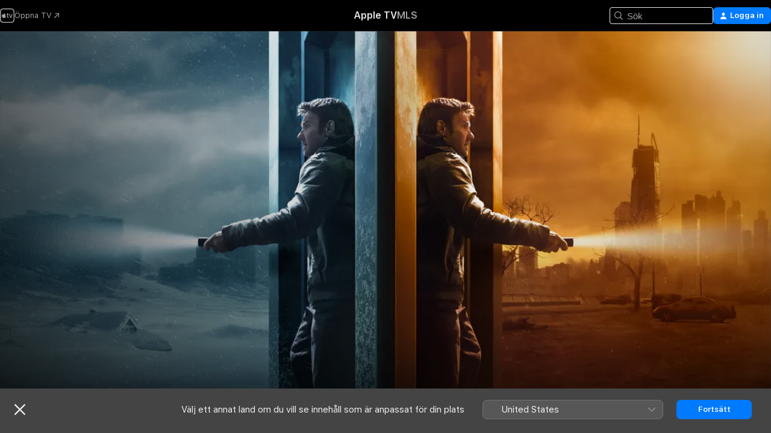

--- FILE ---
content_type: text/html
request_url: https://tv.apple.com/se/show/dark-matter/umc.cmc.4luj45vtqpmjsvb6sc2675oeg?ctx_brand=tvs.sbd.4000
body_size: 43048
content:
<!DOCTYPE html>
<html dir="ltr" lang="sv">
    <head>
        <meta charset="utf-8" />
        <meta http-equiv="X-UA-Compatible" content="IE=edge" />
        <meta name="viewport" content="width=device-width,initial-scale=1" />
        <meta name="applicable-device" content="pc,mobile" />
        <meta name="referrer" content="strict-origin" />

        <link
            rel="apple-touch-icon"
            sizes="180x180"
            href="/assets/favicon/favicon-180.png"
        />
        <link
            rel="icon"
            type="image/png"
            sizes="32x32"
            href="/assets/favicon/favicon-32.png"
        />
        <link
            rel="icon"
            type="image/png"
            sizes="16x16"
            href="/assets/favicon/favicon-16.png"
        />
        <link rel="manifest" href="/manifest.json" />

        <title>‎Titta på Dark Matter – Apple TV</title><!-- HEAD_svelte-1f6k8o2_START --><meta name="version" content="2550.14.0-external"><!-- HEAD_svelte-1f6k8o2_END --><!-- HEAD_svelte-1frznod_START --><link rel="preconnect" href="//www.apple.com/wss/fonts" crossorigin="anonymous"><link rel="stylesheet" as="style" href="//www.apple.com/wss/fonts?families=SF+Pro,v4%7CSF+Pro+Icons,v1&amp;display=swap" type="text/css" referrerpolicy="strict-origin-when-cross-origin"><!-- HEAD_svelte-1frznod_END --><!-- HEAD_svelte-eg3hvx_START -->    <meta name="description" content="I denna tankeväckande thriller blir Jason Dessen bortförd till en alternativ version av sitt eget liv. För att återvända till sin riktiga familj ger h…">  <link rel="canonical" href="https://tv.apple.com/se/show/dark-matter/umc.cmc.4luj45vtqpmjsvb6sc2675oeg">       <meta name="apple:content_id" content="umc.cmc.4luj45vtqpmjsvb6sc2675oeg"> <meta name="apple:title" content="Dark Matter"> <meta name="apple:description" content="Sci-fi · Thriller">   <meta property="og:title" content="Titta på Dark Matter – Apple TV"> <meta property="og:description" content="I denna tankeväckande thriller blir Jason Dessen bortförd till en alternativ version av sitt eget liv. För att återvända till sin riktiga familj ger h…"> <meta property="og:site_name" content="Apple TV"> <meta property="og:url" content="https://tv.apple.com/se/show/dark-matter/umc.cmc.4luj45vtqpmjsvb6sc2675oeg"> <meta property="og:image" content="https://is1-ssl.mzstatic.com/image/thumb/S1sa7LxLpcJKUXvMm7QMIw/1200x675CA.TVA23C01.jpg"> <meta property="og:image:secure_url" content="https://is1-ssl.mzstatic.com/image/thumb/S1sa7LxLpcJKUXvMm7QMIw/1200x675CA.TVA23C01.jpg"> <meta property="og:image:alt" content="Titta på Dark Matter – Apple TV"> <meta property="og:image:width" content="1200"> <meta property="og:image:height" content="675"> <meta property="og:image:type" content="image/jpg"> <meta property="og:type" content="Show"> <meta property="og:locale" content="sv"> <meta property="og:video" content="https://play-edge.itunes.apple.com/WebObjects/MZPlayLocal.woa/hls/subscription/playlist.m3u8?cc=SE&amp;svcId=tvs.vds.4091&amp;a=1739956643&amp;isExternal=true&amp;brandId=tvs.sbd.4000&amp;id=852617679&amp;l=sv-SE&amp;aec=UHD"> <meta property="og:video:secure_url" content="https://play-edge.itunes.apple.com/WebObjects/MZPlayLocal.woa/hls/subscription/playlist.m3u8?cc=SE&amp;svcId=tvs.vds.4091&amp;a=1739956643&amp;isExternal=true&amp;brandId=tvs.sbd.4000&amp;id=852617679&amp;l=sv-SE&amp;aec=UHD"> <meta property="og:video:height" content="720"> <meta property="og:video:width" content="1280"> <meta property="og:video:type" content="application/x-mpegURL">        <meta name="twitter:title" content="Titta på Dark Matter – Apple TV"> <meta name="twitter:description" content="I denna tankeväckande thriller blir Jason Dessen bortförd till en alternativ version av sitt eget liv. För att återvända till sin riktiga familj ger h…"> <meta name="twitter:site" content="@AppleTV"> <meta name="twitter:image" content="https://is1-ssl.mzstatic.com/image/thumb/S1sa7LxLpcJKUXvMm7QMIw/1200x675CA.TVA23C01.jpg"> <meta name="twitter:image:alt" content="Titta på Dark Matter – Apple TV"> <meta name="twitter:card" content="summary_large_image">    <script type="application/ld+json" data-svelte-h="svelte-akop8n">{
                "@context": "https://schema.org",
                "@id": "https://tv.apple.com/#organization",
                "@type": "Organization",
                "name": "Apple TV",
                "url": "https://tv.apple.com",
                "logo": "https://tv.apple.com/assets/knowledge-graph/tv.png",
                "sameAs": [
                    "https://www.wikidata.org/wiki/Q270285",
                    "https://twitter.com/AppleTV",
                    "https://www.instagram.com/appletv/",
                    "https://www.facebook.com/appletv/",
                    "https://www.youtube.com/AppleTV",
                    "https://giphy.com/appletv"
                ],
                "parentOrganization": {
                    "@type": "Organization",
                    "name": "Apple",
                    "@id": "https://www.apple.com/#organization",
                    "url": "https://www.apple.com/"
                }
            }</script>    <!-- HTML_TAG_START -->
                <script id=schema:tv-series type="application/ld+json">
                    {"@context":"https://schema.org","@type":"TVSeries","name":"Dark Matter","description":"I denna tankeväckande thriller blir Jason Dessen bortförd till en alternativ version av sitt eget liv. För att återvända till sin riktiga familj ger h…","actor":[{"@type":"Person","name":"Joel Edgerton"},{"@type":"Person","name":"Jennifer Connelly"},{"@type":"Person","name":"Alice Braga"}],"datePublished":"2024-05-08T00:00:00.000Z","image":"https://is1-ssl.mzstatic.com/image/thumb/S1sa7LxLpcJKUXvMm7QMIw/1200x675CA.TVA23C01.jpg"}
                </script>
                <!-- HTML_TAG_END -->   <!-- HTML_TAG_START -->
                <script id=schema:breadcrumb-list name=schema:breadcrumb-list type="application/ld+json">
                    {"@context":"https://schema.org","@type":"BreadcrumbList","itemListElement":[{"@type":"ListItem","position":1,"item":{"@id":"https://tv.apple.com","name":"Apple TV"}},{"@type":"ListItem","position":2,"item":{"@id":"https://tv.apple.com/se/show/dark-matter/umc.cmc.4luj45vtqpmjsvb6sc2675oeg","name":"Dark Matter"}}]}
                </script>
                <!-- HTML_TAG_END --> <!-- HEAD_svelte-eg3hvx_END -->
      <script type="module" crossorigin src="/assets/main~DCQmA0IneM.js"></script>
      <link rel="modulepreload" crossorigin href="/assets/CommerceModalContainer~ahkFHdAgIi.js">
      <link rel="stylesheet" crossorigin href="/assets/CommerceModalContainer~dMB8zhtE3w.css">
      <link rel="stylesheet" crossorigin href="/assets/main~C4ibcj_vaK.css">
      <script type="module">import.meta.url;import("_").catch(()=>1);async function* g(){};window.__vite_is_modern_browser=true;</script>
      <script type="module">!function(){if(window.__vite_is_modern_browser)return;console.warn("vite: loading legacy chunks, syntax error above and the same error below should be ignored");var e=document.getElementById("vite-legacy-polyfill"),n=document.createElement("script");n.src=e.src,n.onload=function(){System.import(document.getElementById('vite-legacy-entry').getAttribute('data-src'))},document.body.appendChild(n)}();</script>
    </head>
    <body>
        <script src="/assets/focus-visible/focus-visible.min.js"></script>
        <script
            async
            src="/includes/js-cdn/musickit/v3/amp/mediakit.js"
        ></script>
        <script
            type="module"
            async
            src="/includes/js-cdn/musickit/v3/components/musickit-components/musickit-components.esm.js"
        ></script>
        <script
            nomodule
            async
            src="/includes/js-cdn/musickit/v3/components/musickit-components/musickit-components.js"
        ></script>
        <svg style="display: none" xmlns="http://www.w3.org/2000/svg">
            <symbol id="play-circle-fill" viewBox="0 0 60 60">
                <path
                    class="icon-circle-fill__circle"
                    fill="var(--iconCircleFillBG, transparent)"
                    d="M30 60c16.411 0 30-13.617 30-30C60 13.588 46.382 0 29.971 0 13.588 0 .001 13.588.001 30c0 16.383 13.617 30 30 30Z"
                />
                <path
                    fill="var(--iconFillArrow, var(--keyColor, black))"
                    d="M24.411 41.853c-1.41.853-3.028.177-3.028-1.294V19.47c0-1.44 1.735-2.058 3.028-1.294l17.265 10.235a1.89 1.89 0 0 1 0 3.265L24.411 41.853Z"
                />
            </symbol>
        </svg>
        <div class="body-container">
               <div class="app-container svelte-ksk4wg" data-testid="app-container"><div data-testid="header" class="header header--color svelte-17u3p6w"><div class="header__contents svelte-17u3p6w"><div class="header__open svelte-17u3p6w"></div> <div class="header__tabs svelte-17u3p6w"></div> <div class="header__controls svelte-17u3p6w"><div class="header__search svelte-17u3p6w"><div class="search-input search-input--overrides svelte-1m14fku menu" data-testid="search-input"><div data-testid="amp-search-input" aria-controls="search-suggestions" aria-expanded="false" aria-haspopup="listbox" aria-owns="search-suggestions" class="search-input-container svelte-rg26q6" tabindex="-1" role=""><div class="flex-container svelte-rg26q6"><form id="search-input-form" class="svelte-rg26q6"><svg width="16" height="16" viewBox="0 0 16 16" class="search-svg" aria-hidden="true"><path d="M11.87 10.835q.027.022.051.047l3.864 3.863a.735.735 0 1 1-1.04 1.04l-3.863-3.864-.047-.051a6.667 6.667 0 1 1 1.035-1.035M6.667 12a5.333 5.333 0 1 0 0-10.667 5.333 5.333 0 0 0 0 10.667"></path></svg> <input value="" aria-autocomplete="list" aria-multiline="false" aria-controls="search-suggestions" aria-label="Search" placeholder="Sök" spellcheck="false" autocomplete="off" autocorrect="off" autocapitalize="off" type="text" inputmode="search" class="search-input__text-field svelte-rg26q6" data-testid="search-input__text-field"></form> </div> <div data-testid="search-scope-bar"></div>   </div> </div></div> <div class="auth-content svelte-114v0sv" data-testid="auth-content"> <button tabindex="0" data-testid="sign-in-button" class="commerce-button signin svelte-jf121i"><svg width="10" height="11" viewBox="0 0 10 11" class="auth-icon"><path d="M5 5.295c-1.296 0-2.385-1.176-2.385-2.678C2.61 1.152 3.716 0 5 0c1.29 0 2.39 1.128 2.39 2.611C7.39 4.12 6.297 5.295 5 5.295M1.314 11C.337 11 0 10.698 0 10.144c0-1.55 1.929-3.685 5-3.685 3.065 0 5 2.135 5 3.685 0 .554-.337.856-1.314.856z"></path></svg> <span class="button-text">Logga in</span> </button> </div></div></div>  </div>   <div id="scrollable-page" class="scrollable-page svelte-xmtc6f" data-main-content data-testid="main-section" aria-hidden="false"><main data-testid="main" class="svelte-1vdwh3d"><div class="content-container svelte-1vdwh3d" data-testid="content-container">    <div class="section svelte-190eab9" data-testid="section-container" aria-label=""><div class="section-content" data-testid="section-content"> <div class="product-header__wrapper svelte-119wsvk"><div class="product-header dark svelte-119wsvk" data-type="Show" data-testid="product-header"><div class="superhero-lockup-container svelte-1etfiyq"><div class="artwork-container svelte-t4o8fn">  <div data-testid="artwork-component" class="artwork-component artwork-component--aspect-ratio artwork-component--orientation-landscape svelte-uduhys    artwork-component--fullwidth    artwork-component--has-borders" style="
            --artwork-bg-color: rgb(17,26,33);
            --aspect-ratio: 1.7777777777777777;
            --placeholder-bg-color: rgb(17,26,33);
       ">   <picture class="svelte-uduhys"><source sizes="1200px" srcset="https://is1-ssl.mzstatic.com/image/thumb/J6ATWq1lIVhyiZq6yNoIeQ/1200x675sr.webp 1200w,https://is1-ssl.mzstatic.com/image/thumb/J6ATWq1lIVhyiZq6yNoIeQ/2400x1350sr.webp 2400w" type="image/webp"> <source sizes="1200px" srcset="https://is1-ssl.mzstatic.com/image/thumb/J6ATWq1lIVhyiZq6yNoIeQ/1200x675sr-60.jpg 1200w,https://is1-ssl.mzstatic.com/image/thumb/J6ATWq1lIVhyiZq6yNoIeQ/2400x1350sr-60.jpg 2400w" type="image/jpeg"> <img alt="" class="artwork-component__contents artwork-component__image svelte-uduhys" src="/assets/artwork/1x1.gif" role="presentation" decoding="async" width="1200" height="675" fetchpriority="high" style="opacity: 1;"></picture> </div> <div class="video-container svelte-t4o8fn">  <div class="background-video svelte-15ycd5v" data-testid="background-video"><div class="video-control__container svelte-1mqmv95" data-testid="video-control-container" aria-hidden="true"><button class="video-control__pause svelte-1mqmv95" data-testid="video-control-pause" aria-hidden="true" aria-label="Spela upp förhandsvisning" tabindex="0"><svg xmlns="http://www.w3.org/2000/svg" class="icon" viewBox="0 0 28 28"><path d="M14.504 26.946c6.83 0 12.442-5.612 12.442-12.442 0-6.843-5.612-12.454-12.455-12.454-6.83 0-12.441 5.611-12.441 12.454 0 6.83 5.611 12.442 12.454 12.442m0-.965c-6.348 0-11.49-5.142-11.49-11.477s5.142-11.49 11.477-11.49c6.348 0 11.49 5.155 11.49 11.49s-5.142 11.477-11.477 11.477m-2.475-6.5 7.287-4.393c.444-.28.444-.85 0-1.117l-7.287-4.443c-.432-.254-.965-.039-.965.431v9.09c0 .47.52.698.965.432"></path></svg></button> <button class="video-control__mute svelte-1mqmv95" data-testid="video-control-mute" aria-hidden="true" aria-label="Slå på ljud för förhandsvisning"><svg xmlns="http://www.w3.org/2000/svg" class="icon" viewBox="0 0 28 28"><path d="M14.504 26.946c6.83 0 12.442-5.612 12.442-12.442 0-6.843-5.612-12.454-12.455-12.454-6.83 0-12.441 5.611-12.441 12.454 0 6.83 5.611 12.442 12.454 12.442m0-.965c-6.348 0-11.49-5.142-11.49-11.477s5.142-11.49 11.477-11.49c6.348 0 11.49 5.155 11.49 11.49s-5.142 11.477-11.477 11.477m6.957-4.533c.152-.165.152-.393 0-.545L8.068 7.496a.383.383 0 0 0-.546 0 .36.36 0 0 0 0 .533l13.406 13.42c.14.152.393.164.533 0m-4.278-5.738V9.26c0-.291-.165-.532-.47-.532-.228 0-.38.127-.559.279L13.273 11.8zm-.47 4.507c.254 0 .394-.178.419-.419l.025-1.32-6.322-6.284h-.38c-.483.038-.89.47-.89.99v2.64c0 .635.483 1.118 1.092 1.118h2.159c.101 0 .177.025.254.088l3.084 2.933c.166.14.343.254.56.254"></path></svg></button>  </div> <amp-background-video fit="cover" muted aria-hidden="true"></amp-background-video></div></div>  </div> <div class="container dark svelte-1nh6wvs page-header"><article class="lockup svelte-1nh6wvs"><header class="svelte-1nh6wvs">  <div class="content-logo svelte-1nh6wvs"><h1 class="visually-hidden svelte-1nh6wvs">Dark Matter</h1> <div style="display: contents; --picture-max-height:81px; --picture-max-width:216px;">  <picture class="picture svelte-1fyueul"><source srcset="https://is1-ssl.mzstatic.com/image/thumb/2O76_V3dS7VrJAjsyXvY2Q/216x81.png 216w,https://is1-ssl.mzstatic.com/image/thumb/2O76_V3dS7VrJAjsyXvY2Q/432x162.png 432w" type="image/png"><source srcset="https://is1-ssl.mzstatic.com/image/thumb/2O76_V3dS7VrJAjsyXvY2Q/216x81.webp 216w,https://is1-ssl.mzstatic.com/image/thumb/2O76_V3dS7VrJAjsyXvY2Q/432x162.webp 432w" type="image/webp"> <img alt="Dark Matter" loading="lazy" src="/assets/artwork/1x1.gif" class="svelte-1fyueul"> </picture></div></div>  <div class="metadata svelte-1nh6wvs"><div class="content-provider-coin svelte-mtdipc" data-testid="content-provider-logo-coin" role="img" aria-label="Apple TV">  <picture class="picture svelte-1fyueul"><source srcset="https://is1-ssl.mzstatic.com/image/thumb/rHiThi7uam2qAiJlhosA4g/160x160SWL.TVARHBL1.png?bColor=000000 160w,https://is1-ssl.mzstatic.com/image/thumb/rHiThi7uam2qAiJlhosA4g/190x190SWL.TVARHBL1.png?bColor=000000 190w,https://is1-ssl.mzstatic.com/image/thumb/rHiThi7uam2qAiJlhosA4g/220x220SWL.TVARHBL1.png?bColor=000000 220w,https://is1-ssl.mzstatic.com/image/thumb/rHiThi7uam2qAiJlhosA4g/243x243SWL.TVARHBL1.png?bColor=000000 243w,https://is1-ssl.mzstatic.com/image/thumb/rHiThi7uam2qAiJlhosA4g/320x320SWL.TVARHBL1.png?bColor=000000 320w,https://is1-ssl.mzstatic.com/image/thumb/rHiThi7uam2qAiJlhosA4g/380x380SWL.TVARHBL1.png?bColor=000000 380w,https://is1-ssl.mzstatic.com/image/thumb/rHiThi7uam2qAiJlhosA4g/440x440SWL.TVARHBL1.png?bColor=000000 440w,https://is1-ssl.mzstatic.com/image/thumb/rHiThi7uam2qAiJlhosA4g/486x486SWL.TVARHBL1.png?bColor=000000 486w" type="image/png"><source srcset="https://is1-ssl.mzstatic.com/image/thumb/rHiThi7uam2qAiJlhosA4g/160x160SWL.TVARHBL1.webp?bColor=000000 160w,https://is1-ssl.mzstatic.com/image/thumb/rHiThi7uam2qAiJlhosA4g/190x190SWL.TVARHBL1.webp?bColor=000000 190w,https://is1-ssl.mzstatic.com/image/thumb/rHiThi7uam2qAiJlhosA4g/220x220SWL.TVARHBL1.webp?bColor=000000 220w,https://is1-ssl.mzstatic.com/image/thumb/rHiThi7uam2qAiJlhosA4g/243x243SWL.TVARHBL1.webp?bColor=000000 243w,https://is1-ssl.mzstatic.com/image/thumb/rHiThi7uam2qAiJlhosA4g/320x320SWL.TVARHBL1.webp?bColor=000000 320w,https://is1-ssl.mzstatic.com/image/thumb/rHiThi7uam2qAiJlhosA4g/380x380SWL.TVARHBL1.webp?bColor=000000 380w,https://is1-ssl.mzstatic.com/image/thumb/rHiThi7uam2qAiJlhosA4g/440x440SWL.TVARHBL1.webp?bColor=000000 440w,https://is1-ssl.mzstatic.com/image/thumb/rHiThi7uam2qAiJlhosA4g/486x486SWL.TVARHBL1.webp?bColor=000000 486w" type="image/webp"> <img alt="" loading="lazy" src="/assets/artwork/1x1.gif" class="svelte-1fyueul"> </picture></div> <div style="display: contents; --metadata-list-line-clamp:1;"><span class="metadata-list svelte-i707bi" data-testid="metadata-list"><span>TV-program</span>  · <span>Sci-fi</span>  · <span>Thriller</span>  </span></div> <div style="display: contents; --display:contents; --opacity:1;"><ul class="badge-row light svelte-nd7koe" data-testid="metadata-badges"><li class="badge badge--rating rating--se_tv_15plus svelte-nd7koe" aria-label="Åldersgräns 15+"><span aria-hidden="true" data-rating="15+" class="svelte-nd7koe"></span> </li> </ul></div></div></header> <div class="description svelte-1nh6wvs"><span class="svelte-1nh6wvs"><div style="display: contents; --moreTextColorOverride:var(--keyColor);">  <div class="truncate-wrapper svelte-1ji3yu5"><p data-testid="truncate-text" dir="auto" class="content svelte-1ji3yu5  title-3" style="--lines: 2; --line-height: var(--lineHeight, 16); --link-length: 3;"><!-- HTML_TAG_START -->I denna tankeväckande thriller blir Jason Dessen bortförd till en alternativ version av sitt eget liv. För att återvända till sin riktiga familj ger han sig ut på en resa för att rädda dem från den största av fiender: honom själv. Baserad på Blake Crouchs internationella bästsäljare.<!-- HTML_TAG_END --></p> </div> </div></span></div> <div class="details svelte-1nh6wvs"><span class="metadata-list svelte-i707bi" data-testid="metadata-list"><span>2024</span>  · <span>46m</span>  </span> <div style="display: contents; --display:contents; --opacity:0.8;"><ul class="badge-row light svelte-nd7koe" data-testid="metadata-badges"><li class="badge badge--4k svelte-nd7koe" aria-label="4K"><span aria-hidden="true" class="svelte-nd7koe"></span> </li><li class="badge badge--dolby-vision svelte-nd7koe" aria-label="Dolby Vision"><span aria-hidden="true" class="svelte-nd7koe"></span> </li><li class="badge badge--dolby-atmos svelte-nd7koe" aria-label="Dolby Atmos"><span aria-hidden="true" class="svelte-nd7koe"></span> </li><li class="badge badge--cc svelte-nd7koe" aria-label="Med dold textning"><span aria-hidden="true" class="svelte-nd7koe"></span> </li><li class="badge badge--sdh svelte-nd7koe" aria-label="Undertexter för döva och hörselskadade"><span aria-hidden="true" class="svelte-nd7koe"></span> </li><li class="badge badge--ad svelte-nd7koe" aria-label="Med ljudbeskrivning"><span aria-hidden="true" class="svelte-nd7koe"></span> </li> </ul></div></div> </article> <div class="buttons-container svelte-uldg0n full-width"><div class="buttons svelte-uldg0n full-width"><div style="display: contents; --button-min-width:200px;"><div class="button-wrapper svelte-qfvdi2"> <div style="display: contents; --size:12px;"><button class="primary svelte-1440zbe" data-testid="capsule-button">  <span class="label svelte-1440zbe">Acceptera gratis provperiod</span> </button></div> <div class="button-wrapper__note svelte-qfvdi2"><div style="display: contents; --moreTextColorOverride:var(--keyColor);">  <div class="truncate-wrapper svelte-1ji3yu5"><p data-testid="truncate-text" dir="auto" class="content svelte-1ji3yu5" style="--lines: 4; --line-height: var(--lineHeight, 16); --link-length: 3;"><!-- HTML_TAG_START -->7 dagar gratis, sedan 119,00&nbsp;kr/månad.<!-- HTML_TAG_END --></p> </div> </div></div> </div></div><div style="display: contents; --button-min-width:100px;"><div class="button-wrapper svelte-qfvdi2"> <div style="display: contents; --size:12px;"><button class="secondary svelte-1440zbe circle" data-testid="capsule-button"><span class="ResourceImageAddToUpNext svelte-jt7isp"></span>  <span class="label svelte-1440zbe hidden">Lägg till</span> </button></div>  </div></div></div></div>   <div class="personnel svelte-1nh6wvs"><div><span class="personnel-title svelte-1nh6wvs">I rollerna</span> <span class="personnel-list svelte-1nh6wvs"><span class="person svelte-1nh6wvs"><a href="https://tv.apple.com/se/person/joel-edgerton/umc.cpc.14zqgvog11ovy1aq7im5pxneb" class="person-link svelte-1nh6wvs">Joel Edgerton</a><span class="person-separator svelte-1nh6wvs">,  </span></span><span class="person svelte-1nh6wvs"><a href="https://tv.apple.com/se/person/jennifer-connelly/umc.cpc.3fcibcbp1aihy03a320i4rs8r" class="person-link svelte-1nh6wvs">Jennifer Connelly</a><span class="person-separator svelte-1nh6wvs">,  </span></span><span class="person svelte-1nh6wvs"><a href="https://tv.apple.com/se/person/alice-braga/umc.cpc.5lpzd8ymslf89684konf7pxwx" class="person-link svelte-1nh6wvs">Alice Braga</a></span></span> </div></div> </div> </div></div> </div></div> </div><div class="section svelte-190eab9   with-bottom-spacing   display-separator" data-testid="section-container" aria-label="Episodes"><div class="section-content" data-testid="section-content"><div class="rich-lockup-shelf-header svelte-1l4rc8w"><div class="header svelte-rnrb59">  <div class="header-title-wrapper svelte-rnrb59">   <h2 class="title svelte-rnrb59" data-testid="header-title"><span class="dir-wrapper" dir="auto">Säsong 1</span></h2> </div>   </div> </div> <div>   <div class="shelf"><section data-testid="shelf-component" class="shelf-grid shelf-grid--onhover svelte-12rmzef" style="
            --grid-max-content-xsmall: 200px; --grid-column-gap-xsmall: 10px; --grid-row-gap-xsmall: 24px; --grid-small: 3; --grid-column-gap-small: 20px; --grid-row-gap-small: 24px; --grid-medium: 4; --grid-column-gap-medium: 20px; --grid-row-gap-medium: 24px; --grid-large: 5; --grid-column-gap-large: 20px; --grid-row-gap-large: 24px; --grid-xlarge: 5; --grid-column-gap-xlarge: 20px; --grid-row-gap-xlarge: 24px;
            --grid-type: C;
            --grid-rows: 1;
            --standard-lockup-shadow-offset: 15px;
            
        "> <div class="shelf-grid__body svelte-12rmzef" data-testid="shelf-body">   <button disabled aria-label="Föregående sida" type="button" class="shelf-grid-nav__arrow shelf-grid-nav__arrow--left svelte-1xmivhv" data-testid="shelf-button-left" style="--offset: 0px;"><svg xmlns="http://www.w3.org/2000/svg" viewBox="0 0 9 31"><path d="M5.275 29.46a1.61 1.61 0 0 0 1.456 1.077c1.018 0 1.772-.737 1.772-1.737 0-.526-.277-1.186-.449-1.62l-4.68-11.912L8.05 3.363c.172-.442.45-1.116.45-1.625A1.7 1.7 0 0 0 6.728.002a1.6 1.6 0 0 0-1.456 1.09L.675 12.774c-.301.775-.677 1.744-.677 2.495 0 .754.376 1.705.677 2.498L5.272 29.46Z"></path></svg></button> <ul slot="shelf-content" class="shelf-grid__list shelf-grid__list--grid-type-C shelf-grid__list--grid-rows-1 svelte-12rmzef" role="list" tabindex="-1" data-testid="shelf-item-list">   <li class="shelf-grid__list-item svelte-12rmzef" data-index="0" aria-hidden="true"><div class="svelte-12rmzef"><div slot="item" class="svelte-5fmy7e">  <a class="lockup svelte-93u9ds" href="https://tv.apple.com/se/episode/are-you-happy-in-your-life/umc.cmc.59p6kv4nynpisd1gl300a7810?showId=umc.cmc.4luj45vtqpmjsvb6sc2675oeg" aria-label="Are You Happy in Your Life?" data-testid="lockup" style="--lockup-aspect-ratio: 16/9; --lockup-border-radius: 14px; --lockup-chin-height: 70px;"><div class="grid svelte-93u9ds" data-testid="lockup-grid"><div class="artwork svelte-93u9ds" data-testid="artwork">  <div data-testid="artwork-component" class="artwork-component artwork-component--aspect-ratio artwork-component--orientation-landscape svelte-uduhys    artwork-component--fullwidth    artwork-component--has-borders" style="
            --artwork-bg-color: #0E2126;
            --aspect-ratio: 1.3026819923371646;
            --placeholder-bg-color: #0E2126;
       ">   <picture class="svelte-uduhys"><source sizes=" (max-width:1319px) 290px,(min-width:1320px) and (max-width:1679px) 340px,340px" srcset="https://is1-ssl.mzstatic.com/image/thumb/mhKMnhq7surhHJOpsVyt2w/290x233KF.TVALC02.webp?color=0E2126&amp;style=l 290w,https://is1-ssl.mzstatic.com/image/thumb/mhKMnhq7surhHJOpsVyt2w/340x261KF.TVALC02.webp?color=0E2126&amp;style=l 340w,https://is1-ssl.mzstatic.com/image/thumb/mhKMnhq7surhHJOpsVyt2w/580x466KF.TVALC02.webp?color=0E2126&amp;style=l 580w,https://is1-ssl.mzstatic.com/image/thumb/mhKMnhq7surhHJOpsVyt2w/680x522KF.TVALC02.webp?color=0E2126&amp;style=l 680w" type="image/webp"> <source sizes=" (max-width:1319px) 290px,(min-width:1320px) and (max-width:1679px) 340px,340px" srcset="https://is1-ssl.mzstatic.com/image/thumb/mhKMnhq7surhHJOpsVyt2w/290x233KF.TVALC02-60.jpg?color=0E2126&amp;style=l 290w,https://is1-ssl.mzstatic.com/image/thumb/mhKMnhq7surhHJOpsVyt2w/340x261KF.TVALC02-60.jpg?color=0E2126&amp;style=l 340w,https://is1-ssl.mzstatic.com/image/thumb/mhKMnhq7surhHJOpsVyt2w/580x466KF.TVALC02-60.jpg?color=0E2126&amp;style=l 580w,https://is1-ssl.mzstatic.com/image/thumb/mhKMnhq7surhHJOpsVyt2w/680x522KF.TVALC02-60.jpg?color=0E2126&amp;style=l 680w" type="image/jpeg"> <img alt="Are You Happy in Your Life?" class="artwork-component__contents artwork-component__image svelte-uduhys" loading="lazy" src="/assets/artwork/1x1.gif" decoding="async" width="340" height="261" fetchpriority="auto" style="opacity: 1;"></picture> </div></div> <div class="metadata svelte-oo63us"><div class="legibility-gradient svelte-oo63us"></div> <div class="content svelte-oo63us" style="--description-lines: 2; --description-lines-xs: 2; --content-height: 70px; --content-height-xs: 70px;"><div class="tag svelte-oo63us">AVSNITT 1</div> <div class="title svelte-oo63us">Are You Happy in Your Life?</div> <div class="description svelte-oo63us">Fysikprofessorn och familjefadern Jason Dessen blir bortförd från allt han älskar.</div></div> <div class="progress-and-attribution svelte-gsgqar">  <div class="duration svelte-gsgqar">46 min.</div> <div class="context-menu svelte-gsgqar"><amp-contextual-menu-button config="[object Object]" class="svelte-1sn4kz"> <span aria-label="MER" class="more-button svelte-1sn4kz more-button--platter" data-testid="more-button" slot="trigger-content"><svg width="28" height="28" viewBox="0 0 28 28" class="glyph" xmlns="http://www.w3.org/2000/svg"><circle fill="var(--iconCircleFill, transparent)" cx="14" cy="14" r="14"></circle><path fill="var(--iconEllipsisFill, white)" d="M10.105 14c0-.87-.687-1.55-1.564-1.55-.862 0-1.557.695-1.557 1.55 0 .848.695 1.55 1.557 1.55.855 0 1.564-.702 1.564-1.55zm5.437 0c0-.87-.68-1.55-1.542-1.55A1.55 1.55 0 0012.45 14c0 .848.695 1.55 1.55 1.55.848 0 1.542-.702 1.542-1.55zm5.474 0c0-.87-.687-1.55-1.557-1.55-.87 0-1.564.695-1.564 1.55 0 .848.694 1.55 1.564 1.55.848 0 1.557-.702 1.557-1.55z"></path></svg></span> </amp-contextual-menu-button></div> </div></div>  </div> </a></div> </div></li>   <li class="shelf-grid__list-item svelte-12rmzef" data-index="1" aria-hidden="true"><div class="svelte-12rmzef"><div slot="item" class="svelte-5fmy7e">  <a class="lockup svelte-93u9ds" href="https://tv.apple.com/se/episode/trip-of-a-lifetime/umc.cmc.60bjhw47qtbp8gj5xa4cgfby3?showId=umc.cmc.4luj45vtqpmjsvb6sc2675oeg" aria-label="Trip of a Lifetime" data-testid="lockup" style="--lockup-aspect-ratio: 16/9; --lockup-border-radius: 14px; --lockup-chin-height: 70px;"><div class="grid svelte-93u9ds" data-testid="lockup-grid"><div class="artwork svelte-93u9ds" data-testid="artwork">  <div data-testid="artwork-component" class="artwork-component artwork-component--aspect-ratio artwork-component--orientation-landscape svelte-uduhys    artwork-component--fullwidth    artwork-component--has-borders" style="
            --artwork-bg-color: #B3BEC4;
            --aspect-ratio: 1.3026819923371646;
            --placeholder-bg-color: #B3BEC4;
       ">   <picture class="svelte-uduhys"><source sizes=" (max-width:1319px) 290px,(min-width:1320px) and (max-width:1679px) 340px,340px" srcset="https://is1-ssl.mzstatic.com/image/thumb/G4dOJ2seTkWXINYls6cDOw/290x233KF.TVALC02.webp?color=B3BEC4&amp;style=l 290w,https://is1-ssl.mzstatic.com/image/thumb/G4dOJ2seTkWXINYls6cDOw/340x261KF.TVALC02.webp?color=B3BEC4&amp;style=l 340w,https://is1-ssl.mzstatic.com/image/thumb/G4dOJ2seTkWXINYls6cDOw/580x466KF.TVALC02.webp?color=B3BEC4&amp;style=l 580w,https://is1-ssl.mzstatic.com/image/thumb/G4dOJ2seTkWXINYls6cDOw/680x522KF.TVALC02.webp?color=B3BEC4&amp;style=l 680w" type="image/webp"> <source sizes=" (max-width:1319px) 290px,(min-width:1320px) and (max-width:1679px) 340px,340px" srcset="https://is1-ssl.mzstatic.com/image/thumb/G4dOJ2seTkWXINYls6cDOw/290x233KF.TVALC02-60.jpg?color=B3BEC4&amp;style=l 290w,https://is1-ssl.mzstatic.com/image/thumb/G4dOJ2seTkWXINYls6cDOw/340x261KF.TVALC02-60.jpg?color=B3BEC4&amp;style=l 340w,https://is1-ssl.mzstatic.com/image/thumb/G4dOJ2seTkWXINYls6cDOw/580x466KF.TVALC02-60.jpg?color=B3BEC4&amp;style=l 580w,https://is1-ssl.mzstatic.com/image/thumb/G4dOJ2seTkWXINYls6cDOw/680x522KF.TVALC02-60.jpg?color=B3BEC4&amp;style=l 680w" type="image/jpeg"> <img alt="Trip of a Lifetime" class="artwork-component__contents artwork-component__image svelte-uduhys" loading="lazy" src="/assets/artwork/1x1.gif" decoding="async" width="340" height="261" fetchpriority="auto" style="opacity: 1;"></picture> </div></div> <div class="metadata svelte-oo63us"><div class="legibility-gradient svelte-oo63us"></div> <div class="content svelte-oo63us" style="--description-lines: 2; --description-lines-xs: 2; --content-height: 70px; --content-height-xs: 70px;"><div class="tag svelte-oo63us">AVSNITT 2</div> <div class="title svelte-oo63us">Trip of a Lifetime</div> <div class="description svelte-oo63us">Jason vaknar till ett liv som saknar logik – han har ingen familj och han har skapat något enastående.</div></div> <div class="progress-and-attribution svelte-gsgqar">  <div class="duration svelte-gsgqar">53 min.</div> <div class="context-menu svelte-gsgqar"><amp-contextual-menu-button config="[object Object]" class="svelte-1sn4kz"> <span aria-label="MER" class="more-button svelte-1sn4kz more-button--platter" data-testid="more-button" slot="trigger-content"><svg width="28" height="28" viewBox="0 0 28 28" class="glyph" xmlns="http://www.w3.org/2000/svg"><circle fill="var(--iconCircleFill, transparent)" cx="14" cy="14" r="14"></circle><path fill="var(--iconEllipsisFill, white)" d="M10.105 14c0-.87-.687-1.55-1.564-1.55-.862 0-1.557.695-1.557 1.55 0 .848.695 1.55 1.557 1.55.855 0 1.564-.702 1.564-1.55zm5.437 0c0-.87-.68-1.55-1.542-1.55A1.55 1.55 0 0012.45 14c0 .848.695 1.55 1.55 1.55.848 0 1.542-.702 1.542-1.55zm5.474 0c0-.87-.687-1.55-1.557-1.55-.87 0-1.564.695-1.564 1.55 0 .848.694 1.55 1.564 1.55.848 0 1.557-.702 1.557-1.55z"></path></svg></span> </amp-contextual-menu-button></div> </div></div>  </div> </a></div> </div></li>   <li class="shelf-grid__list-item svelte-12rmzef" data-index="2" aria-hidden="true"><div class="svelte-12rmzef"><div slot="item" class="svelte-5fmy7e">  <a class="lockup svelte-93u9ds" href="https://tv.apple.com/se/episode/the-box/umc.cmc.6j55iouqbmzi3kz6vmgg0dt09?showId=umc.cmc.4luj45vtqpmjsvb6sc2675oeg" aria-label="The Box" data-testid="lockup" style="--lockup-aspect-ratio: 16/9; --lockup-border-radius: 14px; --lockup-chin-height: 70px;"><div class="grid svelte-93u9ds" data-testid="lockup-grid"><div class="artwork svelte-93u9ds" data-testid="artwork">  <div data-testid="artwork-component" class="artwork-component artwork-component--aspect-ratio artwork-component--orientation-landscape svelte-uduhys    artwork-component--fullwidth    artwork-component--has-borders" style="
            --artwork-bg-color: #0C1619;
            --aspect-ratio: 1.3026819923371646;
            --placeholder-bg-color: #0C1619;
       ">   <picture class="svelte-uduhys"><source sizes=" (max-width:1319px) 290px,(min-width:1320px) and (max-width:1679px) 340px,340px" srcset="https://is1-ssl.mzstatic.com/image/thumb/j3ylaCCAXa1qv90XS7uhEw/290x233KF.TVALC02.webp?color=0C1619&amp;style=l 290w,https://is1-ssl.mzstatic.com/image/thumb/j3ylaCCAXa1qv90XS7uhEw/340x261KF.TVALC02.webp?color=0C1619&amp;style=l 340w,https://is1-ssl.mzstatic.com/image/thumb/j3ylaCCAXa1qv90XS7uhEw/580x466KF.TVALC02.webp?color=0C1619&amp;style=l 580w,https://is1-ssl.mzstatic.com/image/thumb/j3ylaCCAXa1qv90XS7uhEw/680x522KF.TVALC02.webp?color=0C1619&amp;style=l 680w" type="image/webp"> <source sizes=" (max-width:1319px) 290px,(min-width:1320px) and (max-width:1679px) 340px,340px" srcset="https://is1-ssl.mzstatic.com/image/thumb/j3ylaCCAXa1qv90XS7uhEw/290x233KF.TVALC02-60.jpg?color=0C1619&amp;style=l 290w,https://is1-ssl.mzstatic.com/image/thumb/j3ylaCCAXa1qv90XS7uhEw/340x261KF.TVALC02-60.jpg?color=0C1619&amp;style=l 340w,https://is1-ssl.mzstatic.com/image/thumb/j3ylaCCAXa1qv90XS7uhEw/580x466KF.TVALC02-60.jpg?color=0C1619&amp;style=l 580w,https://is1-ssl.mzstatic.com/image/thumb/j3ylaCCAXa1qv90XS7uhEw/680x522KF.TVALC02-60.jpg?color=0C1619&amp;style=l 680w" type="image/jpeg"> <img alt="The Box" class="artwork-component__contents artwork-component__image svelte-uduhys" loading="lazy" src="/assets/artwork/1x1.gif" decoding="async" width="340" height="261" fetchpriority="auto" style="opacity: 1;"></picture> </div></div> <div class="metadata svelte-oo63us"><div class="legibility-gradient svelte-oo63us"></div> <div class="content svelte-oo63us" style="--description-lines: 2; --description-lines-xs: 2; --content-height: 70px; --content-height-xs: 70px;"><div class="tag svelte-oo63us">AVSNITT 3</div> <div class="title svelte-oo63us">The Box</div> <div class="description svelte-oo63us">Leighton och Amanda visar Jason hans banbrytande uppfinning. Daniela och Jason2 styr upp en festlig middag.</div></div> <div class="progress-and-attribution svelte-gsgqar">  <div class="duration svelte-gsgqar">49 min.</div> <div class="context-menu svelte-gsgqar"><amp-contextual-menu-button config="[object Object]" class="svelte-1sn4kz"> <span aria-label="MER" class="more-button svelte-1sn4kz more-button--platter" data-testid="more-button" slot="trigger-content"><svg width="28" height="28" viewBox="0 0 28 28" class="glyph" xmlns="http://www.w3.org/2000/svg"><circle fill="var(--iconCircleFill, transparent)" cx="14" cy="14" r="14"></circle><path fill="var(--iconEllipsisFill, white)" d="M10.105 14c0-.87-.687-1.55-1.564-1.55-.862 0-1.557.695-1.557 1.55 0 .848.695 1.55 1.557 1.55.855 0 1.564-.702 1.564-1.55zm5.437 0c0-.87-.68-1.55-1.542-1.55A1.55 1.55 0 0012.45 14c0 .848.695 1.55 1.55 1.55.848 0 1.542-.702 1.542-1.55zm5.474 0c0-.87-.687-1.55-1.557-1.55-.87 0-1.564.695-1.564 1.55 0 .848.694 1.55 1.564 1.55.848 0 1.557-.702 1.557-1.55z"></path></svg></span> </amp-contextual-menu-button></div> </div></div>  </div> </a></div> </div></li>   <li class="shelf-grid__list-item svelte-12rmzef" data-index="3" aria-hidden="true"><div class="svelte-12rmzef"><div slot="item" class="svelte-5fmy7e">  <a class="lockup svelte-93u9ds" href="https://tv.apple.com/se/episode/the-corridor/umc.cmc.28fmj9znd80esrnm3wr0k4fy5?showId=umc.cmc.4luj45vtqpmjsvb6sc2675oeg" aria-label="The Corridor" data-testid="lockup" style="--lockup-aspect-ratio: 16/9; --lockup-border-radius: 14px; --lockup-chin-height: 70px;"><div class="grid svelte-93u9ds" data-testid="lockup-grid"><div class="artwork svelte-93u9ds" data-testid="artwork">  <div data-testid="artwork-component" class="artwork-component artwork-component--aspect-ratio artwork-component--orientation-landscape svelte-uduhys    artwork-component--fullwidth    artwork-component--has-borders" style="
            --artwork-bg-color: #5E3718;
            --aspect-ratio: 1.3026819923371646;
            --placeholder-bg-color: #5E3718;
       ">   <picture class="svelte-uduhys"><source sizes=" (max-width:1319px) 290px,(min-width:1320px) and (max-width:1679px) 340px,340px" srcset="https://is1-ssl.mzstatic.com/image/thumb/9ByOWw58ZNuPamL1LgFW7w/290x233KF.TVALC02.webp?color=5E3718&amp;style=l 290w,https://is1-ssl.mzstatic.com/image/thumb/9ByOWw58ZNuPamL1LgFW7w/340x261KF.TVALC02.webp?color=5E3718&amp;style=l 340w,https://is1-ssl.mzstatic.com/image/thumb/9ByOWw58ZNuPamL1LgFW7w/580x466KF.TVALC02.webp?color=5E3718&amp;style=l 580w,https://is1-ssl.mzstatic.com/image/thumb/9ByOWw58ZNuPamL1LgFW7w/680x522KF.TVALC02.webp?color=5E3718&amp;style=l 680w" type="image/webp"> <source sizes=" (max-width:1319px) 290px,(min-width:1320px) and (max-width:1679px) 340px,340px" srcset="https://is1-ssl.mzstatic.com/image/thumb/9ByOWw58ZNuPamL1LgFW7w/290x233KF.TVALC02-60.jpg?color=5E3718&amp;style=l 290w,https://is1-ssl.mzstatic.com/image/thumb/9ByOWw58ZNuPamL1LgFW7w/340x261KF.TVALC02-60.jpg?color=5E3718&amp;style=l 340w,https://is1-ssl.mzstatic.com/image/thumb/9ByOWw58ZNuPamL1LgFW7w/580x466KF.TVALC02-60.jpg?color=5E3718&amp;style=l 580w,https://is1-ssl.mzstatic.com/image/thumb/9ByOWw58ZNuPamL1LgFW7w/680x522KF.TVALC02-60.jpg?color=5E3718&amp;style=l 680w" type="image/jpeg"> <img alt="The Corridor" class="artwork-component__contents artwork-component__image svelte-uduhys" loading="lazy" src="/assets/artwork/1x1.gif" decoding="async" width="340" height="261" fetchpriority="auto" style="opacity: 1;"></picture> </div></div> <div class="metadata svelte-oo63us"><div class="legibility-gradient svelte-oo63us"></div> <div class="content svelte-oo63us" style="--description-lines: 2; --description-lines-xs: 2; --content-height: 70px; --content-height-xs: 70px;"><div class="tag svelte-oo63us">AVSNITT 4</div> <div class="title svelte-oo63us">The Corridor</div> <div class="description svelte-oo63us">Jason och Amanda kämpar för att hålla sig vid liv i den farliga Korridoren. Jason2 gör några livsförändringar och besöker en gammal vän.</div></div> <div class="progress-and-attribution svelte-gsgqar">  <div class="duration svelte-gsgqar">59 min.</div> <div class="context-menu svelte-gsgqar"><amp-contextual-menu-button config="[object Object]" class="svelte-1sn4kz"> <span aria-label="MER" class="more-button svelte-1sn4kz more-button--platter" data-testid="more-button" slot="trigger-content"><svg width="28" height="28" viewBox="0 0 28 28" class="glyph" xmlns="http://www.w3.org/2000/svg"><circle fill="var(--iconCircleFill, transparent)" cx="14" cy="14" r="14"></circle><path fill="var(--iconEllipsisFill, white)" d="M10.105 14c0-.87-.687-1.55-1.564-1.55-.862 0-1.557.695-1.557 1.55 0 .848.695 1.55 1.557 1.55.855 0 1.564-.702 1.564-1.55zm5.437 0c0-.87-.68-1.55-1.542-1.55A1.55 1.55 0 0012.45 14c0 .848.695 1.55 1.55 1.55.848 0 1.542-.702 1.542-1.55zm5.474 0c0-.87-.687-1.55-1.557-1.55-.87 0-1.564.695-1.564 1.55 0 .848.694 1.55 1.564 1.55.848 0 1.557-.702 1.557-1.55z"></path></svg></span> </amp-contextual-menu-button></div> </div></div>  </div> </a></div> </div></li>   <li class="shelf-grid__list-item svelte-12rmzef" data-index="4" aria-hidden="true"><div class="svelte-12rmzef"><div slot="item" class="svelte-5fmy7e">  <a class="lockup svelte-93u9ds" href="https://tv.apple.com/se/episode/worldless/umc.cmc.6x2g0s5mg32dc3dgck558b9x5?showId=umc.cmc.4luj45vtqpmjsvb6sc2675oeg" aria-label="Worldless" data-testid="lockup" style="--lockup-aspect-ratio: 16/9; --lockup-border-radius: 14px; --lockup-chin-height: 70px;"><div class="grid svelte-93u9ds" data-testid="lockup-grid"><div class="artwork svelte-93u9ds" data-testid="artwork">  <div data-testid="artwork-component" class="artwork-component artwork-component--aspect-ratio artwork-component--orientation-landscape svelte-uduhys    artwork-component--fullwidth    artwork-component--has-borders" style="
            --artwork-bg-color: #040B0B;
            --aspect-ratio: 1.3026819923371646;
            --placeholder-bg-color: #040B0B;
       ">   <picture class="svelte-uduhys"><source sizes=" (max-width:1319px) 290px,(min-width:1320px) and (max-width:1679px) 340px,340px" srcset="https://is1-ssl.mzstatic.com/image/thumb/tbxj54w0er5deNkB6x3aUg/290x233KF.TVALC02.webp?color=040B0B&amp;style=l 290w,https://is1-ssl.mzstatic.com/image/thumb/tbxj54w0er5deNkB6x3aUg/340x261KF.TVALC02.webp?color=040B0B&amp;style=l 340w,https://is1-ssl.mzstatic.com/image/thumb/tbxj54w0er5deNkB6x3aUg/580x466KF.TVALC02.webp?color=040B0B&amp;style=l 580w,https://is1-ssl.mzstatic.com/image/thumb/tbxj54w0er5deNkB6x3aUg/680x522KF.TVALC02.webp?color=040B0B&amp;style=l 680w" type="image/webp"> <source sizes=" (max-width:1319px) 290px,(min-width:1320px) and (max-width:1679px) 340px,340px" srcset="https://is1-ssl.mzstatic.com/image/thumb/tbxj54w0er5deNkB6x3aUg/290x233KF.TVALC02-60.jpg?color=040B0B&amp;style=l 290w,https://is1-ssl.mzstatic.com/image/thumb/tbxj54w0er5deNkB6x3aUg/340x261KF.TVALC02-60.jpg?color=040B0B&amp;style=l 340w,https://is1-ssl.mzstatic.com/image/thumb/tbxj54w0er5deNkB6x3aUg/580x466KF.TVALC02-60.jpg?color=040B0B&amp;style=l 580w,https://is1-ssl.mzstatic.com/image/thumb/tbxj54w0er5deNkB6x3aUg/680x522KF.TVALC02-60.jpg?color=040B0B&amp;style=l 680w" type="image/jpeg"> <img alt="Worldless" class="artwork-component__contents artwork-component__image svelte-uduhys" loading="lazy" src="/assets/artwork/1x1.gif" decoding="async" width="340" height="261" fetchpriority="auto" style="opacity: 1;"></picture> </div></div> <div class="metadata svelte-oo63us"><div class="legibility-gradient svelte-oo63us"></div> <div class="content svelte-oo63us" style="--description-lines: 2; --description-lines-xs: 2; --content-height: 70px; --content-height-xs: 70px;"><div class="tag svelte-oo63us">AVSNITT 5</div> <div class="title svelte-oo63us">Worldless</div> <div class="description svelte-oo63us">När de får lära sig mer om lådan ser Jason och Amanda alternativa versioner av sina liv. Jason2 börjar utbilda en potentiell investerare.</div></div> <div class="progress-and-attribution svelte-gsgqar">  <div class="duration svelte-gsgqar">55 min.</div> <div class="context-menu svelte-gsgqar"><amp-contextual-menu-button config="[object Object]" class="svelte-1sn4kz"> <span aria-label="MER" class="more-button svelte-1sn4kz more-button--platter" data-testid="more-button" slot="trigger-content"><svg width="28" height="28" viewBox="0 0 28 28" class="glyph" xmlns="http://www.w3.org/2000/svg"><circle fill="var(--iconCircleFill, transparent)" cx="14" cy="14" r="14"></circle><path fill="var(--iconEllipsisFill, white)" d="M10.105 14c0-.87-.687-1.55-1.564-1.55-.862 0-1.557.695-1.557 1.55 0 .848.695 1.55 1.557 1.55.855 0 1.564-.702 1.564-1.55zm5.437 0c0-.87-.68-1.55-1.542-1.55A1.55 1.55 0 0012.45 14c0 .848.695 1.55 1.55 1.55.848 0 1.542-.702 1.542-1.55zm5.474 0c0-.87-.687-1.55-1.557-1.55-.87 0-1.564.695-1.564 1.55 0 .848.694 1.55 1.564 1.55.848 0 1.557-.702 1.557-1.55z"></path></svg></span> </amp-contextual-menu-button></div> </div></div>  </div> </a></div> </div></li>   <li class="shelf-grid__list-item svelte-12rmzef" data-index="5" aria-hidden="true"><div class="svelte-12rmzef"><div slot="item" class="svelte-5fmy7e">  <a class="lockup svelte-93u9ds" href="https://tv.apple.com/se/episode/superposition/umc.cmc.3x19d1w1r17p6bde7dsljzk8j?showId=umc.cmc.4luj45vtqpmjsvb6sc2675oeg" aria-label="Superposition" data-testid="lockup" style="--lockup-aspect-ratio: 16/9; --lockup-border-radius: 14px; --lockup-chin-height: 70px;"><div class="grid svelte-93u9ds" data-testid="lockup-grid"><div class="artwork svelte-93u9ds" data-testid="artwork">  <div data-testid="artwork-component" class="artwork-component artwork-component--aspect-ratio artwork-component--orientation-landscape svelte-uduhys    artwork-component--fullwidth    artwork-component--has-borders" style="
            --artwork-bg-color: #020709;
            --aspect-ratio: 1.3026819923371646;
            --placeholder-bg-color: #020709;
       ">   <picture class="svelte-uduhys"><source sizes=" (max-width:1319px) 290px,(min-width:1320px) and (max-width:1679px) 340px,340px" srcset="https://is1-ssl.mzstatic.com/image/thumb/suRpno_fyiqjxkfoqAcBtQ/290x233KF.TVALC02.webp?color=020709&amp;style=l 290w,https://is1-ssl.mzstatic.com/image/thumb/suRpno_fyiqjxkfoqAcBtQ/340x261KF.TVALC02.webp?color=020709&amp;style=l 340w,https://is1-ssl.mzstatic.com/image/thumb/suRpno_fyiqjxkfoqAcBtQ/580x466KF.TVALC02.webp?color=020709&amp;style=l 580w,https://is1-ssl.mzstatic.com/image/thumb/suRpno_fyiqjxkfoqAcBtQ/680x522KF.TVALC02.webp?color=020709&amp;style=l 680w" type="image/webp"> <source sizes=" (max-width:1319px) 290px,(min-width:1320px) and (max-width:1679px) 340px,340px" srcset="https://is1-ssl.mzstatic.com/image/thumb/suRpno_fyiqjxkfoqAcBtQ/290x233KF.TVALC02-60.jpg?color=020709&amp;style=l 290w,https://is1-ssl.mzstatic.com/image/thumb/suRpno_fyiqjxkfoqAcBtQ/340x261KF.TVALC02-60.jpg?color=020709&amp;style=l 340w,https://is1-ssl.mzstatic.com/image/thumb/suRpno_fyiqjxkfoqAcBtQ/580x466KF.TVALC02-60.jpg?color=020709&amp;style=l 580w,https://is1-ssl.mzstatic.com/image/thumb/suRpno_fyiqjxkfoqAcBtQ/680x522KF.TVALC02-60.jpg?color=020709&amp;style=l 680w" type="image/jpeg"> <img alt="Superposition" class="artwork-component__contents artwork-component__image svelte-uduhys" loading="lazy" src="/assets/artwork/1x1.gif" decoding="async" width="340" height="261" fetchpriority="auto" style="opacity: 1;"></picture> </div></div> <div class="metadata svelte-oo63us"><div class="legibility-gradient svelte-oo63us"></div> <div class="content svelte-oo63us" style="--description-lines: 2; --description-lines-xs: 2; --content-height: 70px; --content-height-xs: 70px;"><div class="tag svelte-oo63us">AVSNITT 6</div> <div class="title svelte-oo63us">Superposition</div> <div class="description svelte-oo63us">Daniela misstänker att något inte stämmer med hennes make. Jason och Amanda kommer varandra närmare.</div></div> <div class="progress-and-attribution svelte-gsgqar">  <div class="duration svelte-gsgqar">54 min.</div> <div class="context-menu svelte-gsgqar"><amp-contextual-menu-button config="[object Object]" class="svelte-1sn4kz"> <span aria-label="MER" class="more-button svelte-1sn4kz more-button--platter" data-testid="more-button" slot="trigger-content"><svg width="28" height="28" viewBox="0 0 28 28" class="glyph" xmlns="http://www.w3.org/2000/svg"><circle fill="var(--iconCircleFill, transparent)" cx="14" cy="14" r="14"></circle><path fill="var(--iconEllipsisFill, white)" d="M10.105 14c0-.87-.687-1.55-1.564-1.55-.862 0-1.557.695-1.557 1.55 0 .848.695 1.55 1.557 1.55.855 0 1.564-.702 1.564-1.55zm5.437 0c0-.87-.68-1.55-1.542-1.55A1.55 1.55 0 0012.45 14c0 .848.695 1.55 1.55 1.55.848 0 1.542-.702 1.542-1.55zm5.474 0c0-.87-.687-1.55-1.557-1.55-.87 0-1.564.695-1.564 1.55 0 .848.694 1.55 1.564 1.55.848 0 1.557-.702 1.557-1.55z"></path></svg></span> </amp-contextual-menu-button></div> </div></div>  </div> </a></div> </div></li>   <li class="shelf-grid__list-item svelte-12rmzef placeholder" data-index="6" aria-hidden="true"></li>   <li class="shelf-grid__list-item svelte-12rmzef placeholder" data-index="7" aria-hidden="true"></li>   <li class="shelf-grid__list-item svelte-12rmzef placeholder" data-index="8" aria-hidden="true"></li> </ul> <button aria-label="Nästa sida" type="button" class="shelf-grid-nav__arrow shelf-grid-nav__arrow--right svelte-1xmivhv" data-testid="shelf-button-right" style="--offset: 0px;"><svg xmlns="http://www.w3.org/2000/svg" viewBox="0 0 9 31"><path d="M5.275 29.46a1.61 1.61 0 0 0 1.456 1.077c1.018 0 1.772-.737 1.772-1.737 0-.526-.277-1.186-.449-1.62l-4.68-11.912L8.05 3.363c.172-.442.45-1.116.45-1.625A1.7 1.7 0 0 0 6.728.002a1.6 1.6 0 0 0-1.456 1.09L.675 12.774c-.301.775-.677 1.744-.677 2.495 0 .754.376 1.705.677 2.498L5.272 29.46Z"></path></svg></button></div> </section> </div></div></div> </div><div class="section svelte-190eab9   with-bottom-spacing   display-separator" data-testid="section-container" aria-label="Trailrar"><div class="section-content" data-testid="section-content"><div class="rich-lockup-shelf-header svelte-1l4rc8w"><div class="header svelte-rnrb59">  <div class="header-title-wrapper svelte-rnrb59">   <h2 class="title svelte-rnrb59 title-link" data-testid="header-title"><a href="https://tv.apple.com/se/shelf/trailrar/uts.col.Trailers.umc.cmc.4luj45vtqpmjsvb6sc2675oeg" class="title__button svelte-rnrb59" role="link" tabindex="0"><span class="dir-wrapper" dir="auto">Trailrar</span> <svg xmlns="http://www.w3.org/2000/svg" class="chevron" viewBox="0 0 64 64" aria-hidden="true"><path d="M19.817 61.863c1.48 0 2.672-.515 3.702-1.546l24.243-23.63c1.352-1.385 1.996-2.737 2.028-4.443 0-1.674-.644-3.09-2.028-4.443L23.519 4.138c-1.03-.998-2.253-1.513-3.702-1.513-2.994 0-5.409 2.382-5.409 5.344 0 1.481.612 2.833 1.739 3.96l20.99 20.347-20.99 20.283c-1.127 1.126-1.739 2.478-1.739 3.96 0 2.93 2.415 5.344 5.409 5.344"></path></svg></a></h2> </div>   </div> </div> <div>   <div class="shelf"><section data-testid="shelf-component" class="shelf-grid shelf-grid--onhover svelte-12rmzef" style="
            --grid-max-content-xsmall: 200px; --grid-column-gap-xsmall: 10px; --grid-row-gap-xsmall: 24px; --grid-small: 3; --grid-column-gap-small: 20px; --grid-row-gap-small: 24px; --grid-medium: 4; --grid-column-gap-medium: 20px; --grid-row-gap-medium: 24px; --grid-large: 5; --grid-column-gap-large: 20px; --grid-row-gap-large: 24px; --grid-xlarge: 5; --grid-column-gap-xlarge: 20px; --grid-row-gap-xlarge: 24px;
            --grid-type: C;
            --grid-rows: 1;
            --standard-lockup-shadow-offset: 15px;
            
        "> <div class="shelf-grid__body svelte-12rmzef" data-testid="shelf-body">   <button disabled aria-label="Föregående sida" type="button" class="shelf-grid-nav__arrow shelf-grid-nav__arrow--left svelte-1xmivhv" data-testid="shelf-button-left" style="--offset: 0px;"><svg xmlns="http://www.w3.org/2000/svg" viewBox="0 0 9 31"><path d="M5.275 29.46a1.61 1.61 0 0 0 1.456 1.077c1.018 0 1.772-.737 1.772-1.737 0-.526-.277-1.186-.449-1.62l-4.68-11.912L8.05 3.363c.172-.442.45-1.116.45-1.625A1.7 1.7 0 0 0 6.728.002a1.6 1.6 0 0 0-1.456 1.09L.675 12.774c-.301.775-.677 1.744-.677 2.495 0 .754.376 1.705.677 2.498L5.272 29.46Z"></path></svg></button> <ul slot="shelf-content" class="shelf-grid__list shelf-grid__list--grid-type-C shelf-grid__list--grid-rows-1 svelte-12rmzef" role="list" tabindex="-1" data-testid="shelf-item-list">   <li class="shelf-grid__list-item svelte-12rmzef" data-index="0" aria-hidden="true"><div class="svelte-12rmzef"><div slot="item" class="svelte-5fmy7e">  <a class="lockup svelte-93u9ds lockup--with-action" href="https://tv.apple.com/se/clip/duality-season-1/umc.cmc.r1kkm2aztl3iean5hz7vwd1m?targetId=umc.cmc.4luj45vtqpmjsvb6sc2675oeg&amp;targetType=Show" aria-label="Duality: Season 1" data-testid="lockup" style="--lockup-aspect-ratio: 16/9; --lockup-border-radius: 14px; --lockup-chin-height: 30px;"><div class="grid svelte-93u9ds" data-testid="lockup-grid"><div class="artwork svelte-93u9ds" data-testid="artwork">  <div data-testid="artwork-component" class="artwork-component artwork-component--aspect-ratio artwork-component--orientation-landscape svelte-uduhys    artwork-component--fullwidth    artwork-component--has-borders" style="
            --artwork-bg-color: #09100B;
            --aspect-ratio: 1.5384615384615385;
            --placeholder-bg-color: #09100B;
       ">   <picture class="svelte-uduhys"><source sizes=" (max-width:1319px) 290px,(min-width:1320px) and (max-width:1679px) 340px,340px" srcset="https://is1-ssl.mzstatic.com/image/thumb/cjsQOHfaUT9qrR5D09F0WA/290x193KF.TVALC02.webp?color=09100B&amp;style=m 290w,https://is1-ssl.mzstatic.com/image/thumb/cjsQOHfaUT9qrR5D09F0WA/340x221KF.TVALC02.webp?color=09100B&amp;style=m 340w,https://is1-ssl.mzstatic.com/image/thumb/cjsQOHfaUT9qrR5D09F0WA/580x386KF.TVALC02.webp?color=09100B&amp;style=m 580w,https://is1-ssl.mzstatic.com/image/thumb/cjsQOHfaUT9qrR5D09F0WA/680x442KF.TVALC02.webp?color=09100B&amp;style=m 680w" type="image/webp"> <source sizes=" (max-width:1319px) 290px,(min-width:1320px) and (max-width:1679px) 340px,340px" srcset="https://is1-ssl.mzstatic.com/image/thumb/cjsQOHfaUT9qrR5D09F0WA/290x193KF.TVALC02-60.jpg?color=09100B&amp;style=m 290w,https://is1-ssl.mzstatic.com/image/thumb/cjsQOHfaUT9qrR5D09F0WA/340x221KF.TVALC02-60.jpg?color=09100B&amp;style=m 340w,https://is1-ssl.mzstatic.com/image/thumb/cjsQOHfaUT9qrR5D09F0WA/580x386KF.TVALC02-60.jpg?color=09100B&amp;style=m 580w,https://is1-ssl.mzstatic.com/image/thumb/cjsQOHfaUT9qrR5D09F0WA/680x442KF.TVALC02-60.jpg?color=09100B&amp;style=m 680w" type="image/jpeg"> <img alt="Duality: Season 1" class="artwork-component__contents artwork-component__image svelte-uduhys" loading="lazy" src="/assets/artwork/1x1.gif" decoding="async" width="340" height="221" fetchpriority="auto" style="opacity: 1;"></picture> </div></div>  <div class="metadata svelte-w6gptj"><div class="legibility-gradient svelte-w6gptj"></div> <div class="title svelte-w6gptj">Duality: Season 1</div> <div class="progress-and-attribution svelte-gsgqar"><div class="play-state svelte-gsgqar"><svg xmlns="http://www.w3.org/2000/svg" viewBox="0 0 89.893 120" class="play-icon"><path d="M12.461 94.439c0 5.33 3.149 7.927 6.94 7.927 1.617 0 3.36-.495 5.005-1.409l57.665-33.658c4.198-2.469 5.903-4.317 5.903-7.331 0-3.013-1.705-4.861-5.903-7.33L24.406 18.98c-1.645-.915-3.388-1.41-5.005-1.41-3.791 0-6.94 2.598-6.94 7.927z"></path></svg></div>  <div class="duration svelte-gsgqar">3 min.</div> <div class="context-menu svelte-gsgqar"><amp-contextual-menu-button config="[object Object]" class="svelte-1sn4kz"> <span aria-label="MER" class="more-button svelte-1sn4kz more-button--platter" data-testid="more-button" slot="trigger-content"><svg width="28" height="28" viewBox="0 0 28 28" class="glyph" xmlns="http://www.w3.org/2000/svg"><circle fill="var(--iconCircleFill, transparent)" cx="14" cy="14" r="14"></circle><path fill="var(--iconEllipsisFill, white)" d="M10.105 14c0-.87-.687-1.55-1.564-1.55-.862 0-1.557.695-1.557 1.55 0 .848.695 1.55 1.557 1.55.855 0 1.564-.702 1.564-1.55zm5.437 0c0-.87-.68-1.55-1.542-1.55A1.55 1.55 0 0012.45 14c0 .848.695 1.55 1.55 1.55.848 0 1.542-.702 1.542-1.55zm5.474 0c0-.87-.687-1.55-1.557-1.55-.87 0-1.564.695-1.564 1.55 0 .848.694 1.55 1.564 1.55.848 0 1.557-.702 1.557-1.55z"></path></svg></span> </amp-contextual-menu-button></div> </div></div>  </div> </a></div> </div></li> </ul> <button aria-label="Nästa sida" type="button" class="shelf-grid-nav__arrow shelf-grid-nav__arrow--right svelte-1xmivhv" data-testid="shelf-button-right" style="--offset: 0px;"><svg xmlns="http://www.w3.org/2000/svg" viewBox="0 0 9 31"><path d="M5.275 29.46a1.61 1.61 0 0 0 1.456 1.077c1.018 0 1.772-.737 1.772-1.737 0-.526-.277-1.186-.449-1.62l-4.68-11.912L8.05 3.363c.172-.442.45-1.116.45-1.625A1.7 1.7 0 0 0 6.728.002a1.6 1.6 0 0 0-1.456 1.09L.675 12.774c-.301.775-.677 1.744-.677 2.495 0 .754.376 1.705.677 2.498L5.272 29.46Z"></path></svg></button></div> </section> </div></div></div> </div><div class="section svelte-190eab9   with-bottom-spacing   display-separator" data-testid="section-container" aria-label="Bonusinnehåll"><div class="section-content" data-testid="section-content"><div class="rich-lockup-shelf-header svelte-1l4rc8w"><div class="header svelte-rnrb59">  <div class="header-title-wrapper svelte-rnrb59">   <h2 class="title svelte-rnrb59 title-link" data-testid="header-title"><a href="https://tv.apple.com/se/shelf/bonusinnehall/uts.col.BonusContent.umc.cmc.4luj45vtqpmjsvb6sc2675oeg" class="title__button svelte-rnrb59" role="link" tabindex="0"><span class="dir-wrapper" dir="auto">Bonusinnehåll</span> <svg xmlns="http://www.w3.org/2000/svg" class="chevron" viewBox="0 0 64 64" aria-hidden="true"><path d="M19.817 61.863c1.48 0 2.672-.515 3.702-1.546l24.243-23.63c1.352-1.385 1.996-2.737 2.028-4.443 0-1.674-.644-3.09-2.028-4.443L23.519 4.138c-1.03-.998-2.253-1.513-3.702-1.513-2.994 0-5.409 2.382-5.409 5.344 0 1.481.612 2.833 1.739 3.96l20.99 20.347-20.99 20.283c-1.127 1.126-1.739 2.478-1.739 3.96 0 2.93 2.415 5.344 5.409 5.344"></path></svg></a></h2> </div>   </div> </div> <div>   <div class="shelf"><section data-testid="shelf-component" class="shelf-grid shelf-grid--onhover svelte-12rmzef" style="
            --grid-max-content-xsmall: 200px; --grid-column-gap-xsmall: 10px; --grid-row-gap-xsmall: 24px; --grid-small: 3; --grid-column-gap-small: 20px; --grid-row-gap-small: 24px; --grid-medium: 4; --grid-column-gap-medium: 20px; --grid-row-gap-medium: 24px; --grid-large: 5; --grid-column-gap-large: 20px; --grid-row-gap-large: 24px; --grid-xlarge: 5; --grid-column-gap-xlarge: 20px; --grid-row-gap-xlarge: 24px;
            --grid-type: C;
            --grid-rows: 1;
            --standard-lockup-shadow-offset: 15px;
            
        "> <div class="shelf-grid__body svelte-12rmzef" data-testid="shelf-body">   <button disabled aria-label="Föregående sida" type="button" class="shelf-grid-nav__arrow shelf-grid-nav__arrow--left svelte-1xmivhv" data-testid="shelf-button-left" style="--offset: 0px;"><svg xmlns="http://www.w3.org/2000/svg" viewBox="0 0 9 31"><path d="M5.275 29.46a1.61 1.61 0 0 0 1.456 1.077c1.018 0 1.772-.737 1.772-1.737 0-.526-.277-1.186-.449-1.62l-4.68-11.912L8.05 3.363c.172-.442.45-1.116.45-1.625A1.7 1.7 0 0 0 6.728.002a1.6 1.6 0 0 0-1.456 1.09L.675 12.774c-.301.775-.677 1.744-.677 2.495 0 .754.376 1.705.677 2.498L5.272 29.46Z"></path></svg></button> <ul slot="shelf-content" class="shelf-grid__list shelf-grid__list--grid-type-C shelf-grid__list--grid-rows-1 svelte-12rmzef" role="list" tabindex="-1" data-testid="shelf-item-list">   <li class="shelf-grid__list-item svelte-12rmzef" data-index="0" aria-hidden="true"><div class="svelte-12rmzef"><div slot="item" class="svelte-5fmy7e">  <a class="lockup svelte-93u9ds lockup--with-action" href="https://tv.apple.com/se/clip/inside-the-worlds-of-dark-matter/umc.cmc.75lo0f3wd7tgnusv5dljsake2?targetId=umc.cmc.4luj45vtqpmjsvb6sc2675oeg&amp;targetType=Show" aria-label="Inside the Worlds of Dark Matter" data-testid="lockup" style="--lockup-aspect-ratio: 16/9; --lockup-border-radius: 14px; --lockup-chin-height: 30px;"><div class="grid svelte-93u9ds" data-testid="lockup-grid"><div class="artwork svelte-93u9ds" data-testid="artwork">  <div data-testid="artwork-component" class="artwork-component artwork-component--aspect-ratio artwork-component--orientation-landscape svelte-uduhys    artwork-component--fullwidth    artwork-component--has-borders" style="
            --artwork-bg-color: #050707;
            --aspect-ratio: 1.5384615384615385;
            --placeholder-bg-color: #050707;
       ">   <picture class="svelte-uduhys"><source sizes=" (max-width:1319px) 290px,(min-width:1320px) and (max-width:1679px) 340px,340px" srcset="https://is1-ssl.mzstatic.com/image/thumb/QNQA9hrIdVemKVXsA0Zh6g/290x193KF.TVALC02.webp?color=050707&amp;style=m 290w,https://is1-ssl.mzstatic.com/image/thumb/QNQA9hrIdVemKVXsA0Zh6g/340x221KF.TVALC02.webp?color=050707&amp;style=m 340w,https://is1-ssl.mzstatic.com/image/thumb/QNQA9hrIdVemKVXsA0Zh6g/580x386KF.TVALC02.webp?color=050707&amp;style=m 580w,https://is1-ssl.mzstatic.com/image/thumb/QNQA9hrIdVemKVXsA0Zh6g/680x442KF.TVALC02.webp?color=050707&amp;style=m 680w" type="image/webp"> <source sizes=" (max-width:1319px) 290px,(min-width:1320px) and (max-width:1679px) 340px,340px" srcset="https://is1-ssl.mzstatic.com/image/thumb/QNQA9hrIdVemKVXsA0Zh6g/290x193KF.TVALC02-60.jpg?color=050707&amp;style=m 290w,https://is1-ssl.mzstatic.com/image/thumb/QNQA9hrIdVemKVXsA0Zh6g/340x221KF.TVALC02-60.jpg?color=050707&amp;style=m 340w,https://is1-ssl.mzstatic.com/image/thumb/QNQA9hrIdVemKVXsA0Zh6g/580x386KF.TVALC02-60.jpg?color=050707&amp;style=m 580w,https://is1-ssl.mzstatic.com/image/thumb/QNQA9hrIdVemKVXsA0Zh6g/680x442KF.TVALC02-60.jpg?color=050707&amp;style=m 680w" type="image/jpeg"> <img alt="Inside the Worlds of Dark Matter" class="artwork-component__contents artwork-component__image svelte-uduhys" loading="lazy" src="/assets/artwork/1x1.gif" decoding="async" width="340" height="221" fetchpriority="auto" style="opacity: 1;"></picture> </div></div>  <div class="metadata svelte-w6gptj"><div class="legibility-gradient svelte-w6gptj"></div> <div class="title svelte-w6gptj">Inside the Worlds of Dark Matter</div> <div class="progress-and-attribution svelte-gsgqar"><div class="play-state svelte-gsgqar"><svg xmlns="http://www.w3.org/2000/svg" viewBox="0 0 89.893 120" class="play-icon"><path d="M12.461 94.439c0 5.33 3.149 7.927 6.94 7.927 1.617 0 3.36-.495 5.005-1.409l57.665-33.658c4.198-2.469 5.903-4.317 5.903-7.331 0-3.013-1.705-4.861-5.903-7.33L24.406 18.98c-1.645-.915-3.388-1.41-5.005-1.41-3.791 0-6.94 2.598-6.94 7.927z"></path></svg></div>  <div class="duration svelte-gsgqar">3 min.</div> <div class="context-menu svelte-gsgqar"><amp-contextual-menu-button config="[object Object]" class="svelte-1sn4kz"> <span aria-label="MER" class="more-button svelte-1sn4kz more-button--platter" data-testid="more-button" slot="trigger-content"><svg width="28" height="28" viewBox="0 0 28 28" class="glyph" xmlns="http://www.w3.org/2000/svg"><circle fill="var(--iconCircleFill, transparent)" cx="14" cy="14" r="14"></circle><path fill="var(--iconEllipsisFill, white)" d="M10.105 14c0-.87-.687-1.55-1.564-1.55-.862 0-1.557.695-1.557 1.55 0 .848.695 1.55 1.557 1.55.855 0 1.564-.702 1.564-1.55zm5.437 0c0-.87-.68-1.55-1.542-1.55A1.55 1.55 0 0012.45 14c0 .848.695 1.55 1.55 1.55.848 0 1.542-.702 1.542-1.55zm5.474 0c0-.87-.687-1.55-1.557-1.55-.87 0-1.564.695-1.564 1.55 0 .848.694 1.55 1.564 1.55.848 0 1.557-.702 1.557-1.55z"></path></svg></span> </amp-contextual-menu-button></div> </div></div>  </div> </a></div> </div></li> </ul> <button aria-label="Nästa sida" type="button" class="shelf-grid-nav__arrow shelf-grid-nav__arrow--right svelte-1xmivhv" data-testid="shelf-button-right" style="--offset: 0px;"><svg xmlns="http://www.w3.org/2000/svg" viewBox="0 0 9 31"><path d="M5.275 29.46a1.61 1.61 0 0 0 1.456 1.077c1.018 0 1.772-.737 1.772-1.737 0-.526-.277-1.186-.449-1.62l-4.68-11.912L8.05 3.363c.172-.442.45-1.116.45-1.625A1.7 1.7 0 0 0 6.728.002a1.6 1.6 0 0 0-1.456 1.09L.675 12.774c-.301.775-.677 1.744-.677 2.495 0 .754.376 1.705.677 2.498L5.272 29.46Z"></path></svg></button></div> </section> </div></div></div> </div><div class="section svelte-190eab9   with-bottom-spacing   display-separator" data-testid="section-container" aria-label="Relaterat"><div class="section-content" data-testid="section-content"><div class="rich-lockup-shelf-header svelte-1l4rc8w"><div class="header svelte-rnrb59">  <div class="header-title-wrapper svelte-rnrb59">   <h2 class="title svelte-rnrb59 title-link" data-testid="header-title"><a href="https://tv.apple.com/se/shelf/relaterat/uts.col.ContentRelated.umc.cmc.4luj45vtqpmjsvb6sc2675oeg" class="title__button svelte-rnrb59" role="link" tabindex="0"><span class="dir-wrapper" dir="auto">Relaterat</span> <svg xmlns="http://www.w3.org/2000/svg" class="chevron" viewBox="0 0 64 64" aria-hidden="true"><path d="M19.817 61.863c1.48 0 2.672-.515 3.702-1.546l24.243-23.63c1.352-1.385 1.996-2.737 2.028-4.443 0-1.674-.644-3.09-2.028-4.443L23.519 4.138c-1.03-.998-2.253-1.513-3.702-1.513-2.994 0-5.409 2.382-5.409 5.344 0 1.481.612 2.833 1.739 3.96l20.99 20.347-20.99 20.283c-1.127 1.126-1.739 2.478-1.739 3.96 0 2.93 2.415 5.344 5.409 5.344"></path></svg></a></h2> </div>   </div> </div> <div>   <div class="shelf"><section data-testid="shelf-component" class="shelf-grid shelf-grid--onhover svelte-12rmzef" style="
            --grid-max-content-xsmall: 144px; --grid-column-gap-xsmall: 10px; --grid-row-gap-xsmall: 24px; --grid-small: 5; --grid-column-gap-small: 20px; --grid-row-gap-small: 24px; --grid-medium: 6; --grid-column-gap-medium: 20px; --grid-row-gap-medium: 24px; --grid-large: 8; --grid-column-gap-large: 20px; --grid-row-gap-large: 24px; --grid-xlarge: 8; --grid-column-gap-xlarge: 20px; --grid-row-gap-xlarge: 24px;
            --grid-type: I;
            --grid-rows: 1;
            --standard-lockup-shadow-offset: 15px;
            
        "> <div class="shelf-grid__body svelte-12rmzef" data-testid="shelf-body">   <button disabled aria-label="Föregående sida" type="button" class="shelf-grid-nav__arrow shelf-grid-nav__arrow--left svelte-1xmivhv" data-testid="shelf-button-left" style="--offset: 0px;"><svg xmlns="http://www.w3.org/2000/svg" viewBox="0 0 9 31"><path d="M5.275 29.46a1.61 1.61 0 0 0 1.456 1.077c1.018 0 1.772-.737 1.772-1.737 0-.526-.277-1.186-.449-1.62l-4.68-11.912L8.05 3.363c.172-.442.45-1.116.45-1.625A1.7 1.7 0 0 0 6.728.002a1.6 1.6 0 0 0-1.456 1.09L.675 12.774c-.301.775-.677 1.744-.677 2.495 0 .754.376 1.705.677 2.498L5.272 29.46Z"></path></svg></button> <ul slot="shelf-content" class="shelf-grid__list shelf-grid__list--grid-type-I shelf-grid__list--grid-rows-1 svelte-12rmzef" role="list" tabindex="-1" data-testid="shelf-item-list">   <li class="shelf-grid__list-item svelte-12rmzef" data-index="0" aria-hidden="true"><div class="svelte-12rmzef"><div slot="item" class="svelte-5fmy7e">  <a class="lockup svelte-93u9ds" href="https://tv.apple.com/se/show/constellation/umc.cmc.3lvo8a7ezxpysdy3gou3fsns0" aria-label="Constellation" data-testid="lockup" style="--lockup-aspect-ratio: 2/3; --lockup-border-radius: 14px; --lockup-chin-height: 0px;"><div class="grid svelte-93u9ds grid--no-chin" data-testid="lockup-grid"><div class="artwork svelte-93u9ds" data-testid="artwork">  <div data-testid="artwork-component" class="artwork-component artwork-component--aspect-ratio artwork-component--orientation-portrait svelte-uduhys    artwork-component--fullwidth    artwork-component--has-borders" style="
            --artwork-bg-color: rgb(8,35,49);
            --aspect-ratio: 0.6666666666666666;
            --placeholder-bg-color: rgb(8,35,49);
       ">   <picture class="svelte-uduhys"><source sizes="225px" srcset="https://is1-ssl.mzstatic.com/image/thumb/rq9D4RQApPNnira40Gcaag/225x338CA.TVA23C01.webp 225w,https://is1-ssl.mzstatic.com/image/thumb/rq9D4RQApPNnira40Gcaag/450x676CA.TVA23C01.webp 450w" type="image/webp"> <source sizes="225px" srcset="https://is1-ssl.mzstatic.com/image/thumb/rq9D4RQApPNnira40Gcaag/225x338CA.TVA23C01-60.jpg 225w,https://is1-ssl.mzstatic.com/image/thumb/rq9D4RQApPNnira40Gcaag/450x676CA.TVA23C01-60.jpg 450w" type="image/jpeg"> <img alt="Constellation" class="artwork-component__contents artwork-component__image svelte-uduhys" loading="lazy" src="/assets/artwork/1x1.gif" decoding="async" width="225" height="337" fetchpriority="auto" style="opacity: 1;"></picture> </div></div>     <div class="lockup-scrim svelte-rdhtgn" data-testid="lockup-scrim"></div> <div class="lockup-context-menu svelte-1vr883s" data-testid="lockup-context-menu"><amp-contextual-menu-button config="[object Object]" class="svelte-1sn4kz"> <span aria-label="MER" class="more-button svelte-1sn4kz more-button--platter  more-button--material" data-testid="more-button" slot="trigger-content"><svg width="28" height="28" viewBox="0 0 28 28" class="glyph" xmlns="http://www.w3.org/2000/svg"><circle fill="var(--iconCircleFill, transparent)" cx="14" cy="14" r="14"></circle><path fill="var(--iconEllipsisFill, white)" d="M10.105 14c0-.87-.687-1.55-1.564-1.55-.862 0-1.557.695-1.557 1.55 0 .848.695 1.55 1.557 1.55.855 0 1.564-.702 1.564-1.55zm5.437 0c0-.87-.68-1.55-1.542-1.55A1.55 1.55 0 0012.45 14c0 .848.695 1.55 1.55 1.55.848 0 1.542-.702 1.542-1.55zm5.474 0c0-.87-.687-1.55-1.557-1.55-.87 0-1.564.695-1.564 1.55 0 .848.694 1.55 1.564 1.55.848 0 1.557-.702 1.557-1.55z"></path></svg></span> </amp-contextual-menu-button></div></div> </a></div> </div></li>   <li class="shelf-grid__list-item svelte-12rmzef" data-index="1" aria-hidden="true"><div class="svelte-12rmzef"><div slot="item" class="svelte-5fmy7e">  <a class="lockup svelte-93u9ds" href="https://tv.apple.com/se/show/severance/umc.cmc.1srk2goyh2q2zdxcx605w8vtx" aria-label="Severance" data-testid="lockup" style="--lockup-aspect-ratio: 2/3; --lockup-border-radius: 14px; --lockup-chin-height: 0px;"><div class="grid svelte-93u9ds grid--no-chin" data-testid="lockup-grid"><div class="artwork svelte-93u9ds" data-testid="artwork">  <div data-testid="artwork-component" class="artwork-component artwork-component--aspect-ratio artwork-component--orientation-portrait svelte-uduhys    artwork-component--fullwidth    artwork-component--has-borders" style="
            --artwork-bg-color: rgb(109,149,171);
            --aspect-ratio: 0.6666666666666666;
            --placeholder-bg-color: rgb(109,149,171);
       ">   <picture class="svelte-uduhys"><source sizes="225px" srcset="https://is1-ssl.mzstatic.com/image/thumb/4OgSLb2-5qZ_yXAUvc8Kug/225x338CA.TVA23C01.webp 225w,https://is1-ssl.mzstatic.com/image/thumb/4OgSLb2-5qZ_yXAUvc8Kug/450x676CA.TVA23C01.webp 450w" type="image/webp"> <source sizes="225px" srcset="https://is1-ssl.mzstatic.com/image/thumb/4OgSLb2-5qZ_yXAUvc8Kug/225x338CA.TVA23C01-60.jpg 225w,https://is1-ssl.mzstatic.com/image/thumb/4OgSLb2-5qZ_yXAUvc8Kug/450x676CA.TVA23C01-60.jpg 450w" type="image/jpeg"> <img alt="Severance" class="artwork-component__contents artwork-component__image svelte-uduhys" loading="lazy" src="/assets/artwork/1x1.gif" decoding="async" width="225" height="337" fetchpriority="auto" style="opacity: 1;"></picture> </div></div>     <div class="lockup-scrim svelte-rdhtgn" data-testid="lockup-scrim"></div> <div class="lockup-context-menu svelte-1vr883s" data-testid="lockup-context-menu"><amp-contextual-menu-button config="[object Object]" class="svelte-1sn4kz"> <span aria-label="MER" class="more-button svelte-1sn4kz more-button--platter  more-button--material" data-testid="more-button" slot="trigger-content"><svg width="28" height="28" viewBox="0 0 28 28" class="glyph" xmlns="http://www.w3.org/2000/svg"><circle fill="var(--iconCircleFill, transparent)" cx="14" cy="14" r="14"></circle><path fill="var(--iconEllipsisFill, white)" d="M10.105 14c0-.87-.687-1.55-1.564-1.55-.862 0-1.557.695-1.557 1.55 0 .848.695 1.55 1.557 1.55.855 0 1.564-.702 1.564-1.55zm5.437 0c0-.87-.68-1.55-1.542-1.55A1.55 1.55 0 0012.45 14c0 .848.695 1.55 1.55 1.55.848 0 1.542-.702 1.542-1.55zm5.474 0c0-.87-.687-1.55-1.557-1.55-.87 0-1.564.695-1.564 1.55 0 .848.694 1.55 1.564 1.55.848 0 1.557-.702 1.557-1.55z"></path></svg></span> </amp-contextual-menu-button></div></div> </a></div> </div></li>   <li class="shelf-grid__list-item svelte-12rmzef" data-index="2" aria-hidden="true"><div class="svelte-12rmzef"><div slot="item" class="svelte-5fmy7e">  <a class="lockup svelte-93u9ds" href="https://tv.apple.com/se/show/invasion/umc.cmc.70b7z97fv7azfzn5baqnj88p6" aria-label="Invasion" data-testid="lockup" style="--lockup-aspect-ratio: 2/3; --lockup-border-radius: 14px; --lockup-chin-height: 0px;"><div class="grid svelte-93u9ds grid--no-chin" data-testid="lockup-grid"><div class="artwork svelte-93u9ds" data-testid="artwork">  <div data-testid="artwork-component" class="artwork-component artwork-component--aspect-ratio artwork-component--orientation-portrait svelte-uduhys    artwork-component--fullwidth    artwork-component--has-borders" style="
            --artwork-bg-color: rgb(28,89,149);
            --aspect-ratio: 0.6666666666666666;
            --placeholder-bg-color: rgb(28,89,149);
       ">   <picture class="svelte-uduhys"><source sizes="225px" srcset="https://is1-ssl.mzstatic.com/image/thumb/cevwRVV1fenKD14CozvZ-w/225x338CA.TVA23C01.webp 225w,https://is1-ssl.mzstatic.com/image/thumb/cevwRVV1fenKD14CozvZ-w/450x676CA.TVA23C01.webp 450w" type="image/webp"> <source sizes="225px" srcset="https://is1-ssl.mzstatic.com/image/thumb/cevwRVV1fenKD14CozvZ-w/225x338CA.TVA23C01-60.jpg 225w,https://is1-ssl.mzstatic.com/image/thumb/cevwRVV1fenKD14CozvZ-w/450x676CA.TVA23C01-60.jpg 450w" type="image/jpeg"> <img alt="Invasion" class="artwork-component__contents artwork-component__image svelte-uduhys" loading="lazy" src="/assets/artwork/1x1.gif" decoding="async" width="225" height="337" fetchpriority="auto" style="opacity: 1;"></picture> </div></div>     <div class="lockup-scrim svelte-rdhtgn" data-testid="lockup-scrim"></div> <div class="lockup-context-menu svelte-1vr883s" data-testid="lockup-context-menu"><amp-contextual-menu-button config="[object Object]" class="svelte-1sn4kz"> <span aria-label="MER" class="more-button svelte-1sn4kz more-button--platter  more-button--material" data-testid="more-button" slot="trigger-content"><svg width="28" height="28" viewBox="0 0 28 28" class="glyph" xmlns="http://www.w3.org/2000/svg"><circle fill="var(--iconCircleFill, transparent)" cx="14" cy="14" r="14"></circle><path fill="var(--iconEllipsisFill, white)" d="M10.105 14c0-.87-.687-1.55-1.564-1.55-.862 0-1.557.695-1.557 1.55 0 .848.695 1.55 1.557 1.55.855 0 1.564-.702 1.564-1.55zm5.437 0c0-.87-.68-1.55-1.542-1.55A1.55 1.55 0 0012.45 14c0 .848.695 1.55 1.55 1.55.848 0 1.542-.702 1.542-1.55zm5.474 0c0-.87-.687-1.55-1.557-1.55-.87 0-1.564.695-1.564 1.55 0 .848.694 1.55 1.564 1.55.848 0 1.557-.702 1.557-1.55z"></path></svg></span> </amp-contextual-menu-button></div></div> </a></div> </div></li>   <li class="shelf-grid__list-item svelte-12rmzef" data-index="3" aria-hidden="true"><div class="svelte-12rmzef"><div slot="item" class="svelte-5fmy7e">  <a class="lockup svelte-93u9ds" href="https://tv.apple.com/se/show/silo/umc.cmc.3yksgc857px0k0rqe5zd4jice" aria-label="Silo" data-testid="lockup" style="--lockup-aspect-ratio: 2/3; --lockup-border-radius: 14px; --lockup-chin-height: 0px;"><div class="grid svelte-93u9ds grid--no-chin" data-testid="lockup-grid"><div class="artwork svelte-93u9ds" data-testid="artwork">  <div data-testid="artwork-component" class="artwork-component artwork-component--aspect-ratio artwork-component--orientation-portrait svelte-uduhys    artwork-component--fullwidth    artwork-component--has-borders" style="
            --artwork-bg-color: rgb(187,193,173);
            --aspect-ratio: 0.6666666666666666;
            --placeholder-bg-color: rgb(187,193,173);
       ">   <picture class="svelte-uduhys"><source sizes="225px" srcset="https://is1-ssl.mzstatic.com/image/thumb/Hl8hT7q4vJpD88kMXZHfkw/225x338CA.TVA23C01.webp 225w,https://is1-ssl.mzstatic.com/image/thumb/Hl8hT7q4vJpD88kMXZHfkw/450x676CA.TVA23C01.webp 450w" type="image/webp"> <source sizes="225px" srcset="https://is1-ssl.mzstatic.com/image/thumb/Hl8hT7q4vJpD88kMXZHfkw/225x338CA.TVA23C01-60.jpg 225w,https://is1-ssl.mzstatic.com/image/thumb/Hl8hT7q4vJpD88kMXZHfkw/450x676CA.TVA23C01-60.jpg 450w" type="image/jpeg"> <img alt="Silo" class="artwork-component__contents artwork-component__image svelte-uduhys" loading="lazy" src="/assets/artwork/1x1.gif" decoding="async" width="225" height="337" fetchpriority="auto" style="opacity: 1;"></picture> </div></div>     <div class="lockup-scrim svelte-rdhtgn" data-testid="lockup-scrim"></div> <div class="lockup-context-menu svelte-1vr883s" data-testid="lockup-context-menu"><amp-contextual-menu-button config="[object Object]" class="svelte-1sn4kz"> <span aria-label="MER" class="more-button svelte-1sn4kz more-button--platter  more-button--material" data-testid="more-button" slot="trigger-content"><svg width="28" height="28" viewBox="0 0 28 28" class="glyph" xmlns="http://www.w3.org/2000/svg"><circle fill="var(--iconCircleFill, transparent)" cx="14" cy="14" r="14"></circle><path fill="var(--iconEllipsisFill, white)" d="M10.105 14c0-.87-.687-1.55-1.564-1.55-.862 0-1.557.695-1.557 1.55 0 .848.695 1.55 1.557 1.55.855 0 1.564-.702 1.564-1.55zm5.437 0c0-.87-.68-1.55-1.542-1.55A1.55 1.55 0 0012.45 14c0 .848.695 1.55 1.55 1.55.848 0 1.542-.702 1.542-1.55zm5.474 0c0-.87-.687-1.55-1.557-1.55-.87 0-1.564.695-1.564 1.55 0 .848.694 1.55 1.564 1.55.848 0 1.557-.702 1.557-1.55z"></path></svg></span> </amp-contextual-menu-button></div></div> </a></div> </div></li>   <li class="shelf-grid__list-item svelte-12rmzef" data-index="4" aria-hidden="true"><div class="svelte-12rmzef"><div slot="item" class="svelte-5fmy7e">  <a class="lockup svelte-93u9ds" href="https://tv.apple.com/se/show/sunny/umc.cmc.7c5t9dde8dxoaxwyl5rkuw38p" aria-label="Sunny" data-testid="lockup" style="--lockup-aspect-ratio: 2/3; --lockup-border-radius: 14px; --lockup-chin-height: 0px;"><div class="grid svelte-93u9ds grid--no-chin" data-testid="lockup-grid"><div class="artwork svelte-93u9ds" data-testid="artwork">  <div data-testid="artwork-component" class="artwork-component artwork-component--aspect-ratio artwork-component--orientation-portrait svelte-uduhys    artwork-component--fullwidth    artwork-component--has-borders" style="
            --artwork-bg-color: rgb(83,68,49);
            --aspect-ratio: 0.6666666666666666;
            --placeholder-bg-color: rgb(83,68,49);
       ">   <picture class="svelte-uduhys"><source sizes="225px" srcset="https://is1-ssl.mzstatic.com/image/thumb/uS4P0IJzmXuSrKQ2elWZmg/225x338CA.TVA23C01.webp 225w,https://is1-ssl.mzstatic.com/image/thumb/uS4P0IJzmXuSrKQ2elWZmg/450x676CA.TVA23C01.webp 450w" type="image/webp"> <source sizes="225px" srcset="https://is1-ssl.mzstatic.com/image/thumb/uS4P0IJzmXuSrKQ2elWZmg/225x338CA.TVA23C01-60.jpg 225w,https://is1-ssl.mzstatic.com/image/thumb/uS4P0IJzmXuSrKQ2elWZmg/450x676CA.TVA23C01-60.jpg 450w" type="image/jpeg"> <img alt="Sunny" class="artwork-component__contents artwork-component__image svelte-uduhys" loading="lazy" src="/assets/artwork/1x1.gif" decoding="async" width="225" height="337" fetchpriority="auto" style="opacity: 1;"></picture> </div></div>     <div class="lockup-scrim svelte-rdhtgn" data-testid="lockup-scrim"></div> <div class="lockup-context-menu svelte-1vr883s" data-testid="lockup-context-menu"><amp-contextual-menu-button config="[object Object]" class="svelte-1sn4kz"> <span aria-label="MER" class="more-button svelte-1sn4kz more-button--platter  more-button--material" data-testid="more-button" slot="trigger-content"><svg width="28" height="28" viewBox="0 0 28 28" class="glyph" xmlns="http://www.w3.org/2000/svg"><circle fill="var(--iconCircleFill, transparent)" cx="14" cy="14" r="14"></circle><path fill="var(--iconEllipsisFill, white)" d="M10.105 14c0-.87-.687-1.55-1.564-1.55-.862 0-1.557.695-1.557 1.55 0 .848.695 1.55 1.557 1.55.855 0 1.564-.702 1.564-1.55zm5.437 0c0-.87-.68-1.55-1.542-1.55A1.55 1.55 0 0012.45 14c0 .848.695 1.55 1.55 1.55.848 0 1.542-.702 1.542-1.55zm5.474 0c0-.87-.687-1.55-1.557-1.55-.87 0-1.564.695-1.564 1.55 0 .848.694 1.55 1.564 1.55.848 0 1.557-.702 1.557-1.55z"></path></svg></span> </amp-contextual-menu-button></div></div> </a></div> </div></li>   <li class="shelf-grid__list-item svelte-12rmzef" data-index="5" aria-hidden="true"><div class="svelte-12rmzef"><div slot="item" class="svelte-5fmy7e">  <a class="lockup svelte-93u9ds" href="https://tv.apple.com/se/show/murderbot/umc.cmc.5owrzntj9v1gpg31wshflud03" aria-label="Murderbot" data-testid="lockup" style="--lockup-aspect-ratio: 2/3; --lockup-border-radius: 14px; --lockup-chin-height: 0px;"><div class="grid svelte-93u9ds grid--no-chin" data-testid="lockup-grid"><div class="artwork svelte-93u9ds" data-testid="artwork">  <div data-testid="artwork-component" class="artwork-component artwork-component--aspect-ratio artwork-component--orientation-portrait svelte-uduhys    artwork-component--fullwidth    artwork-component--has-borders" style="
            --artwork-bg-color: rgb(202,194,175);
            --aspect-ratio: 0.6666666666666666;
            --placeholder-bg-color: rgb(202,194,175);
       ">   <picture class="svelte-uduhys"><source sizes="225px" srcset="https://is1-ssl.mzstatic.com/image/thumb/Wg5_5JuKK_etCRVuMxesMg/225x338CA.TVA23C01.webp 225w,https://is1-ssl.mzstatic.com/image/thumb/Wg5_5JuKK_etCRVuMxesMg/450x676CA.TVA23C01.webp 450w" type="image/webp"> <source sizes="225px" srcset="https://is1-ssl.mzstatic.com/image/thumb/Wg5_5JuKK_etCRVuMxesMg/225x338CA.TVA23C01-60.jpg 225w,https://is1-ssl.mzstatic.com/image/thumb/Wg5_5JuKK_etCRVuMxesMg/450x676CA.TVA23C01-60.jpg 450w" type="image/jpeg"> <img alt="Murderbot" class="artwork-component__contents artwork-component__image svelte-uduhys" loading="lazy" src="/assets/artwork/1x1.gif" decoding="async" width="225" height="337" fetchpriority="auto" style="opacity: 1;"></picture> </div></div>     <div class="lockup-scrim svelte-rdhtgn" data-testid="lockup-scrim"></div> <div class="lockup-context-menu svelte-1vr883s" data-testid="lockup-context-menu"><amp-contextual-menu-button config="[object Object]" class="svelte-1sn4kz"> <span aria-label="MER" class="more-button svelte-1sn4kz more-button--platter  more-button--material" data-testid="more-button" slot="trigger-content"><svg width="28" height="28" viewBox="0 0 28 28" class="glyph" xmlns="http://www.w3.org/2000/svg"><circle fill="var(--iconCircleFill, transparent)" cx="14" cy="14" r="14"></circle><path fill="var(--iconEllipsisFill, white)" d="M10.105 14c0-.87-.687-1.55-1.564-1.55-.862 0-1.557.695-1.557 1.55 0 .848.695 1.55 1.557 1.55.855 0 1.564-.702 1.564-1.55zm5.437 0c0-.87-.68-1.55-1.542-1.55A1.55 1.55 0 0012.45 14c0 .848.695 1.55 1.55 1.55.848 0 1.542-.702 1.542-1.55zm5.474 0c0-.87-.687-1.55-1.557-1.55-.87 0-1.564.695-1.564 1.55 0 .848.694 1.55 1.564 1.55.848 0 1.557-.702 1.557-1.55z"></path></svg></span> </amp-contextual-menu-button></div></div> </a></div> </div></li>   <li class="shelf-grid__list-item svelte-12rmzef" data-index="6" aria-hidden="true"><div class="svelte-12rmzef"><div slot="item" class="svelte-5fmy7e">  <a class="lockup svelte-93u9ds" href="https://tv.apple.com/se/show/disclaimer/umc.cmc.1cbgkx1fenkjtrha0n1a6fkc3" aria-label="Disclaimer" data-testid="lockup" style="--lockup-aspect-ratio: 2/3; --lockup-border-radius: 14px; --lockup-chin-height: 0px;"><div class="grid svelte-93u9ds grid--no-chin" data-testid="lockup-grid"><div class="artwork svelte-93u9ds" data-testid="artwork">  <div data-testid="artwork-component" class="artwork-component artwork-component--aspect-ratio artwork-component--orientation-portrait svelte-uduhys    artwork-component--fullwidth    artwork-component--has-borders" style="
            --artwork-bg-color: rgb(38,27,14);
            --aspect-ratio: 0.6666666666666666;
            --placeholder-bg-color: rgb(38,27,14);
       ">   <picture class="svelte-uduhys"><source sizes="225px" srcset="https://is1-ssl.mzstatic.com/image/thumb/eENDH3yXdSRGmyNMhAdlig/225x338CA.TVA23C01.webp 225w,https://is1-ssl.mzstatic.com/image/thumb/eENDH3yXdSRGmyNMhAdlig/450x676CA.TVA23C01.webp 450w" type="image/webp"> <source sizes="225px" srcset="https://is1-ssl.mzstatic.com/image/thumb/eENDH3yXdSRGmyNMhAdlig/225x338CA.TVA23C01-60.jpg 225w,https://is1-ssl.mzstatic.com/image/thumb/eENDH3yXdSRGmyNMhAdlig/450x676CA.TVA23C01-60.jpg 450w" type="image/jpeg"> <img alt="Disclaimer" class="artwork-component__contents artwork-component__image svelte-uduhys" loading="lazy" src="/assets/artwork/1x1.gif" decoding="async" width="225" height="337" fetchpriority="auto" style="opacity: 1;"></picture> </div></div>     <div class="lockup-scrim svelte-rdhtgn" data-testid="lockup-scrim"></div> <div class="lockup-context-menu svelte-1vr883s" data-testid="lockup-context-menu"><amp-contextual-menu-button config="[object Object]" class="svelte-1sn4kz"> <span aria-label="MER" class="more-button svelte-1sn4kz more-button--platter  more-button--material" data-testid="more-button" slot="trigger-content"><svg width="28" height="28" viewBox="0 0 28 28" class="glyph" xmlns="http://www.w3.org/2000/svg"><circle fill="var(--iconCircleFill, transparent)" cx="14" cy="14" r="14"></circle><path fill="var(--iconEllipsisFill, white)" d="M10.105 14c0-.87-.687-1.55-1.564-1.55-.862 0-1.557.695-1.557 1.55 0 .848.695 1.55 1.557 1.55.855 0 1.564-.702 1.564-1.55zm5.437 0c0-.87-.68-1.55-1.542-1.55A1.55 1.55 0 0012.45 14c0 .848.695 1.55 1.55 1.55.848 0 1.542-.702 1.542-1.55zm5.474 0c0-.87-.687-1.55-1.557-1.55-.87 0-1.564.695-1.564 1.55 0 .848.694 1.55 1.564 1.55.848 0 1.557-.702 1.557-1.55z"></path></svg></span> </amp-contextual-menu-button></div></div> </a></div> </div></li>   <li class="shelf-grid__list-item svelte-12rmzef" data-index="7" aria-hidden="true"><div class="svelte-12rmzef"><div slot="item" class="svelte-5fmy7e">  <a class="lockup svelte-93u9ds" href="https://tv.apple.com/se/show/foundation/umc.cmc.5983fipzqbicvrve6jdfep4x3" aria-label="Foundation" data-testid="lockup" style="--lockup-aspect-ratio: 2/3; --lockup-border-radius: 14px; --lockup-chin-height: 0px;"><div class="grid svelte-93u9ds grid--no-chin" data-testid="lockup-grid"><div class="artwork svelte-93u9ds" data-testid="artwork">  <div data-testid="artwork-component" class="artwork-component artwork-component--aspect-ratio artwork-component--orientation-portrait svelte-uduhys    artwork-component--fullwidth    artwork-component--has-borders" style="
            --artwork-bg-color: rgb(24,30,54);
            --aspect-ratio: 0.6666666666666666;
            --placeholder-bg-color: rgb(24,30,54);
       ">   <picture class="svelte-uduhys"><source sizes="225px" srcset="https://is1-ssl.mzstatic.com/image/thumb/r4gAPdWMXfz9535cs0uurQ/225x338CA.TVA23C01.webp 225w,https://is1-ssl.mzstatic.com/image/thumb/r4gAPdWMXfz9535cs0uurQ/450x676CA.TVA23C01.webp 450w" type="image/webp"> <source sizes="225px" srcset="https://is1-ssl.mzstatic.com/image/thumb/r4gAPdWMXfz9535cs0uurQ/225x338CA.TVA23C01-60.jpg 225w,https://is1-ssl.mzstatic.com/image/thumb/r4gAPdWMXfz9535cs0uurQ/450x676CA.TVA23C01-60.jpg 450w" type="image/jpeg"> <img alt="Foundation" class="artwork-component__contents artwork-component__image svelte-uduhys" loading="lazy" src="/assets/artwork/1x1.gif" decoding="async" width="225" height="337" fetchpriority="auto" style="opacity: 1;"></picture> </div></div>     <div class="lockup-scrim svelte-rdhtgn" data-testid="lockup-scrim"></div> <div class="lockup-context-menu svelte-1vr883s" data-testid="lockup-context-menu"><amp-contextual-menu-button config="[object Object]" class="svelte-1sn4kz"> <span aria-label="MER" class="more-button svelte-1sn4kz more-button--platter  more-button--material" data-testid="more-button" slot="trigger-content"><svg width="28" height="28" viewBox="0 0 28 28" class="glyph" xmlns="http://www.w3.org/2000/svg"><circle fill="var(--iconCircleFill, transparent)" cx="14" cy="14" r="14"></circle><path fill="var(--iconEllipsisFill, white)" d="M10.105 14c0-.87-.687-1.55-1.564-1.55-.862 0-1.557.695-1.557 1.55 0 .848.695 1.55 1.557 1.55.855 0 1.564-.702 1.564-1.55zm5.437 0c0-.87-.68-1.55-1.542-1.55A1.55 1.55 0 0012.45 14c0 .848.695 1.55 1.55 1.55.848 0 1.542-.702 1.542-1.55zm5.474 0c0-.87-.687-1.55-1.557-1.55-.87 0-1.564.695-1.564 1.55 0 .848.694 1.55 1.564 1.55.848 0 1.557-.702 1.557-1.55z"></path></svg></span> </amp-contextual-menu-button></div></div> </a></div> </div></li>   <li class="shelf-grid__list-item svelte-12rmzef" data-index="8" aria-hidden="true"><div class="svelte-12rmzef"><div slot="item" class="svelte-5fmy7e">  <a class="lockup svelte-93u9ds" href="https://tv.apple.com/se/show/monarch-legacy-of-monsters/umc.cmc.62l8x0ixrhyq3yaqa5y8yo7ew" aria-label="Monarch: Legacy of Monsters" data-testid="lockup" style="--lockup-aspect-ratio: 2/3; --lockup-border-radius: 14px; --lockup-chin-height: 0px;"><div class="grid svelte-93u9ds grid--no-chin" data-testid="lockup-grid"><div class="artwork svelte-93u9ds" data-testid="artwork">  <div data-testid="artwork-component" class="artwork-component artwork-component--aspect-ratio artwork-component--orientation-portrait svelte-uduhys    artwork-component--fullwidth    artwork-component--has-borders" style="
            --artwork-bg-color: rgb(1,20,22);
            --aspect-ratio: 0.6666666666666666;
            --placeholder-bg-color: rgb(1,20,22);
       ">   <picture class="svelte-uduhys"><source sizes="225px" srcset="https://is1-ssl.mzstatic.com/image/thumb/HsvyeKq02Dog9bCUxETSQg/225x338CA.TVA23C01.webp 225w,https://is1-ssl.mzstatic.com/image/thumb/HsvyeKq02Dog9bCUxETSQg/450x676CA.TVA23C01.webp 450w" type="image/webp"> <source sizes="225px" srcset="https://is1-ssl.mzstatic.com/image/thumb/HsvyeKq02Dog9bCUxETSQg/225x338CA.TVA23C01-60.jpg 225w,https://is1-ssl.mzstatic.com/image/thumb/HsvyeKq02Dog9bCUxETSQg/450x676CA.TVA23C01-60.jpg 450w" type="image/jpeg"> <img alt="Monarch: Legacy of Monsters" class="artwork-component__contents artwork-component__image svelte-uduhys" loading="lazy" src="/assets/artwork/1x1.gif" decoding="async" width="225" height="337" fetchpriority="auto" style="opacity: 1;"></picture> </div></div>     <div class="lockup-scrim svelte-rdhtgn" data-testid="lockup-scrim"></div> <div class="lockup-context-menu svelte-1vr883s" data-testid="lockup-context-menu"><amp-contextual-menu-button config="[object Object]" class="svelte-1sn4kz"> <span aria-label="MER" class="more-button svelte-1sn4kz more-button--platter  more-button--material" data-testid="more-button" slot="trigger-content"><svg width="28" height="28" viewBox="0 0 28 28" class="glyph" xmlns="http://www.w3.org/2000/svg"><circle fill="var(--iconCircleFill, transparent)" cx="14" cy="14" r="14"></circle><path fill="var(--iconEllipsisFill, white)" d="M10.105 14c0-.87-.687-1.55-1.564-1.55-.862 0-1.557.695-1.557 1.55 0 .848.695 1.55 1.557 1.55.855 0 1.564-.702 1.564-1.55zm5.437 0c0-.87-.68-1.55-1.542-1.55A1.55 1.55 0 0012.45 14c0 .848.695 1.55 1.55 1.55.848 0 1.542-.702 1.542-1.55zm5.474 0c0-.87-.687-1.55-1.557-1.55-.87 0-1.564.695-1.564 1.55 0 .848.694 1.55 1.564 1.55.848 0 1.557-.702 1.557-1.55z"></path></svg></span> </amp-contextual-menu-button></div></div> </a></div> </div></li>   <li class="shelf-grid__list-item svelte-12rmzef placeholder" data-index="9" aria-hidden="true"></li>   <li class="shelf-grid__list-item svelte-12rmzef placeholder" data-index="10" aria-hidden="true"></li>   <li class="shelf-grid__list-item svelte-12rmzef placeholder" data-index="11" aria-hidden="true"></li>   <li class="shelf-grid__list-item svelte-12rmzef placeholder" data-index="12" aria-hidden="true"></li>   <li class="shelf-grid__list-item svelte-12rmzef placeholder" data-index="13" aria-hidden="true"></li>   <li class="shelf-grid__list-item svelte-12rmzef placeholder" data-index="14" aria-hidden="true"></li>   <li class="shelf-grid__list-item svelte-12rmzef placeholder" data-index="15" aria-hidden="true"></li>   <li class="shelf-grid__list-item svelte-12rmzef placeholder" data-index="16" aria-hidden="true"></li>   <li class="shelf-grid__list-item svelte-12rmzef placeholder" data-index="17" aria-hidden="true"></li>   <li class="shelf-grid__list-item svelte-12rmzef placeholder" data-index="18" aria-hidden="true"></li>   <li class="shelf-grid__list-item svelte-12rmzef placeholder" data-index="19" aria-hidden="true"></li>   <li class="shelf-grid__list-item svelte-12rmzef placeholder" data-index="20" aria-hidden="true"></li>   <li class="shelf-grid__list-item svelte-12rmzef placeholder" data-index="21" aria-hidden="true"></li>   <li class="shelf-grid__list-item svelte-12rmzef placeholder" data-index="22" aria-hidden="true"></li>   <li class="shelf-grid__list-item svelte-12rmzef placeholder" data-index="23" aria-hidden="true"></li>   <li class="shelf-grid__list-item svelte-12rmzef placeholder" data-index="24" aria-hidden="true"></li>   <li class="shelf-grid__list-item svelte-12rmzef placeholder" data-index="25" aria-hidden="true"></li>   <li class="shelf-grid__list-item svelte-12rmzef placeholder" data-index="26" aria-hidden="true"></li>   <li class="shelf-grid__list-item svelte-12rmzef placeholder" data-index="27" aria-hidden="true"></li> </ul> <button aria-label="Nästa sida" type="button" class="shelf-grid-nav__arrow shelf-grid-nav__arrow--right svelte-1xmivhv" data-testid="shelf-button-right" style="--offset: 0px;"><svg xmlns="http://www.w3.org/2000/svg" viewBox="0 0 9 31"><path d="M5.275 29.46a1.61 1.61 0 0 0 1.456 1.077c1.018 0 1.772-.737 1.772-1.737 0-.526-.277-1.186-.449-1.62l-4.68-11.912L8.05 3.363c.172-.442.45-1.116.45-1.625A1.7 1.7 0 0 0 6.728.002a1.6 1.6 0 0 0-1.456 1.09L.675 12.774c-.301.775-.677 1.744-.677 2.495 0 .754.376 1.705.677 2.498L5.272 29.46Z"></path></svg></button></div> </section> </div></div></div> </div><div class="section svelte-190eab9   with-bottom-spacing   display-separator" data-testid="section-container" aria-label="Medverkande"><div class="section-content" data-testid="section-content"><div class="rich-lockup-shelf-header svelte-1l4rc8w"><div class="header svelte-rnrb59">  <div class="header-title-wrapper svelte-rnrb59">   <h2 class="title svelte-rnrb59 title-link" data-testid="header-title"><a href="https://tv.apple.com/se/shelf/medverkande/uts.col.CastAndCrew.umc.cmc.4luj45vtqpmjsvb6sc2675oeg" class="title__button svelte-rnrb59" role="link" tabindex="0"><span class="dir-wrapper" dir="auto">Medverkande</span> <svg xmlns="http://www.w3.org/2000/svg" class="chevron" viewBox="0 0 64 64" aria-hidden="true"><path d="M19.817 61.863c1.48 0 2.672-.515 3.702-1.546l24.243-23.63c1.352-1.385 1.996-2.737 2.028-4.443 0-1.674-.644-3.09-2.028-4.443L23.519 4.138c-1.03-.998-2.253-1.513-3.702-1.513-2.994 0-5.409 2.382-5.409 5.344 0 1.481.612 2.833 1.739 3.96l20.99 20.347-20.99 20.283c-1.127 1.126-1.739 2.478-1.739 3.96 0 2.93 2.415 5.344 5.409 5.344"></path></svg></a></h2> </div>   </div> </div> <div>   <div class="shelf"><section data-testid="shelf-component" class="shelf-grid shelf-grid--onhover svelte-12rmzef" style="
            --grid-max-content-xsmall: 94px; --grid-column-gap-xsmall: 10px; --grid-row-gap-xsmall: 24px; --grid-small: 6; --grid-column-gap-small: 20px; --grid-row-gap-small: 24px; --grid-medium: 8; --grid-column-gap-medium: 20px; --grid-row-gap-medium: 24px; --grid-large: 10; --grid-column-gap-large: 20px; --grid-row-gap-large: 24px; --grid-xlarge: 10; --grid-column-gap-xlarge: 20px; --grid-row-gap-xlarge: 24px;
            --grid-type: H;
            --grid-rows: 1;
            --standard-lockup-shadow-offset: 15px;
            
        "> <div class="shelf-grid__body svelte-12rmzef" data-testid="shelf-body">   <button disabled aria-label="Föregående sida" type="button" class="shelf-grid-nav__arrow shelf-grid-nav__arrow--left svelte-1xmivhv" data-testid="shelf-button-left" style="--offset: 0px;"><svg xmlns="http://www.w3.org/2000/svg" viewBox="0 0 9 31"><path d="M5.275 29.46a1.61 1.61 0 0 0 1.456 1.077c1.018 0 1.772-.737 1.772-1.737 0-.526-.277-1.186-.449-1.62l-4.68-11.912L8.05 3.363c.172-.442.45-1.116.45-1.625A1.7 1.7 0 0 0 6.728.002a1.6 1.6 0 0 0-1.456 1.09L.675 12.774c-.301.775-.677 1.744-.677 2.495 0 .754.376 1.705.677 2.498L5.272 29.46Z"></path></svg></button> <ul slot="shelf-content" class="shelf-grid__list shelf-grid__list--grid-type-H shelf-grid__list--grid-rows-1 svelte-12rmzef" role="list" tabindex="-1" data-testid="shelf-item-list">   <li class="shelf-grid__list-item svelte-12rmzef" data-index="0" aria-hidden="true"><div class="svelte-12rmzef"><div slot="item" class="svelte-5fmy7e">  <a class="person-lockup svelte-1nokupd" href="https://tv.apple.com/se/person/joel-edgerton/umc.cpc.14zqgvog11ovy1aq7im5pxneb" aria-label="Joel Edgerton" data-testid="person-lockup"><div class="artwork-container svelte-1nokupd">  <div data-testid="artwork-component" class="artwork-component artwork-component--aspect-ratio artwork-component--orientation-square svelte-uduhys    artwork-component--fullwidth    artwork-component--has-borders" style="
            --artwork-bg-color: rgb(91,87,76);
            --aspect-ratio: 1;
            --placeholder-bg-color: rgb(91,87,76);
       ">   <picture class="svelte-uduhys"><source sizes=" (max-width:999px) 160px,(min-width:1000px) and (max-width:1319px) 190px,(min-width:1320px) and (max-width:1679px) 220px,243px" srcset="https://is1-ssl.mzstatic.com/image/thumb/8wSt-Mz6uCUHBTYLCmikQA/160x160bb.webp 160w,https://is1-ssl.mzstatic.com/image/thumb/8wSt-Mz6uCUHBTYLCmikQA/190x190bb.webp 190w,https://is1-ssl.mzstatic.com/image/thumb/8wSt-Mz6uCUHBTYLCmikQA/220x220bb.webp 220w,https://is1-ssl.mzstatic.com/image/thumb/8wSt-Mz6uCUHBTYLCmikQA/243x243bb.webp 243w,https://is1-ssl.mzstatic.com/image/thumb/8wSt-Mz6uCUHBTYLCmikQA/320x320bb.webp 320w,https://is1-ssl.mzstatic.com/image/thumb/8wSt-Mz6uCUHBTYLCmikQA/380x380bb.webp 380w,https://is1-ssl.mzstatic.com/image/thumb/8wSt-Mz6uCUHBTYLCmikQA/440x440bb.webp 440w,https://is1-ssl.mzstatic.com/image/thumb/8wSt-Mz6uCUHBTYLCmikQA/486x486bb.webp 486w" type="image/webp"> <source sizes=" (max-width:999px) 160px,(min-width:1000px) and (max-width:1319px) 190px,(min-width:1320px) and (max-width:1679px) 220px,243px" srcset="https://is1-ssl.mzstatic.com/image/thumb/8wSt-Mz6uCUHBTYLCmikQA/160x160bb-60.jpg 160w,https://is1-ssl.mzstatic.com/image/thumb/8wSt-Mz6uCUHBTYLCmikQA/190x190bb-60.jpg 190w,https://is1-ssl.mzstatic.com/image/thumb/8wSt-Mz6uCUHBTYLCmikQA/220x220bb-60.jpg 220w,https://is1-ssl.mzstatic.com/image/thumb/8wSt-Mz6uCUHBTYLCmikQA/243x243bb-60.jpg 243w,https://is1-ssl.mzstatic.com/image/thumb/8wSt-Mz6uCUHBTYLCmikQA/320x320bb-60.jpg 320w,https://is1-ssl.mzstatic.com/image/thumb/8wSt-Mz6uCUHBTYLCmikQA/380x380bb-60.jpg 380w,https://is1-ssl.mzstatic.com/image/thumb/8wSt-Mz6uCUHBTYLCmikQA/440x440bb-60.jpg 440w,https://is1-ssl.mzstatic.com/image/thumb/8wSt-Mz6uCUHBTYLCmikQA/486x486bb-60.jpg 486w" type="image/jpeg"> <img alt="" class="artwork-component__contents artwork-component__image svelte-uduhys" loading="lazy" src="/assets/artwork/1x1.gif" role="presentation" decoding="async" width="243" height="243" fetchpriority="auto" style="opacity: 1;"></picture> </div> </div> <div class="content-container svelte-1nokupd"><div class="title svelte-1nokupd" data-testid="person-title">Joel Edgerton</div> <div class="subtitle svelte-1nokupd" data-testid="person-subtitle">Jason Dessen</div></div> </a></div> </div></li>   <li class="shelf-grid__list-item svelte-12rmzef" data-index="1" aria-hidden="true"><div class="svelte-12rmzef"><div slot="item" class="svelte-5fmy7e">  <a class="person-lockup svelte-1nokupd" href="https://tv.apple.com/se/person/jennifer-connelly/umc.cpc.3fcibcbp1aihy03a320i4rs8r" aria-label="Jennifer Connelly" data-testid="person-lockup"><div class="artwork-container svelte-1nokupd">  <div data-testid="artwork-component" class="artwork-component artwork-component--aspect-ratio artwork-component--orientation-square svelte-uduhys    artwork-component--fullwidth    artwork-component--has-borders" style="
            --artwork-bg-color: rgb(207,194,189);
            --aspect-ratio: 1;
            --placeholder-bg-color: rgb(207,194,189);
       ">   <picture class="svelte-uduhys"><source sizes=" (max-width:999px) 160px,(min-width:1000px) and (max-width:1319px) 190px,(min-width:1320px) and (max-width:1679px) 220px,243px" srcset="https://is1-ssl.mzstatic.com/image/thumb/qQ4w4Jzb8MTv3eLbhKX8_g/160x160bb.webp 160w,https://is1-ssl.mzstatic.com/image/thumb/qQ4w4Jzb8MTv3eLbhKX8_g/190x190bb.webp 190w,https://is1-ssl.mzstatic.com/image/thumb/qQ4w4Jzb8MTv3eLbhKX8_g/220x220bb.webp 220w,https://is1-ssl.mzstatic.com/image/thumb/qQ4w4Jzb8MTv3eLbhKX8_g/243x243bb.webp 243w,https://is1-ssl.mzstatic.com/image/thumb/qQ4w4Jzb8MTv3eLbhKX8_g/320x320bb.webp 320w,https://is1-ssl.mzstatic.com/image/thumb/qQ4w4Jzb8MTv3eLbhKX8_g/380x380bb.webp 380w,https://is1-ssl.mzstatic.com/image/thumb/qQ4w4Jzb8MTv3eLbhKX8_g/440x440bb.webp 440w,https://is1-ssl.mzstatic.com/image/thumb/qQ4w4Jzb8MTv3eLbhKX8_g/486x486bb.webp 486w" type="image/webp"> <source sizes=" (max-width:999px) 160px,(min-width:1000px) and (max-width:1319px) 190px,(min-width:1320px) and (max-width:1679px) 220px,243px" srcset="https://is1-ssl.mzstatic.com/image/thumb/qQ4w4Jzb8MTv3eLbhKX8_g/160x160bb-60.jpg 160w,https://is1-ssl.mzstatic.com/image/thumb/qQ4w4Jzb8MTv3eLbhKX8_g/190x190bb-60.jpg 190w,https://is1-ssl.mzstatic.com/image/thumb/qQ4w4Jzb8MTv3eLbhKX8_g/220x220bb-60.jpg 220w,https://is1-ssl.mzstatic.com/image/thumb/qQ4w4Jzb8MTv3eLbhKX8_g/243x243bb-60.jpg 243w,https://is1-ssl.mzstatic.com/image/thumb/qQ4w4Jzb8MTv3eLbhKX8_g/320x320bb-60.jpg 320w,https://is1-ssl.mzstatic.com/image/thumb/qQ4w4Jzb8MTv3eLbhKX8_g/380x380bb-60.jpg 380w,https://is1-ssl.mzstatic.com/image/thumb/qQ4w4Jzb8MTv3eLbhKX8_g/440x440bb-60.jpg 440w,https://is1-ssl.mzstatic.com/image/thumb/qQ4w4Jzb8MTv3eLbhKX8_g/486x486bb-60.jpg 486w" type="image/jpeg"> <img alt="" class="artwork-component__contents artwork-component__image svelte-uduhys" loading="lazy" src="/assets/artwork/1x1.gif" role="presentation" decoding="async" width="243" height="243" fetchpriority="auto" style="opacity: 1;"></picture> </div> </div> <div class="content-container svelte-1nokupd"><div class="title svelte-1nokupd" data-testid="person-title">Jennifer Connelly</div> <div class="subtitle svelte-1nokupd" data-testid="person-subtitle">Daniela Dessen</div></div> </a></div> </div></li>   <li class="shelf-grid__list-item svelte-12rmzef" data-index="2" aria-hidden="true"><div class="svelte-12rmzef"><div slot="item" class="svelte-5fmy7e">  <a class="person-lockup svelte-1nokupd" href="https://tv.apple.com/se/person/alice-braga/umc.cpc.5lpzd8ymslf89684konf7pxwx" aria-label="Alice Braga" data-testid="person-lockup"><div class="artwork-container svelte-1nokupd">  <div data-testid="artwork-component" class="artwork-component artwork-component--aspect-ratio artwork-component--orientation-square svelte-uduhys    artwork-component--fullwidth    artwork-component--has-borders" style="
            --artwork-bg-color: rgb(47,27,18);
            --aspect-ratio: 1;
            --placeholder-bg-color: rgb(47,27,18);
       ">   <picture class="svelte-uduhys"><source sizes=" (max-width:999px) 160px,(min-width:1000px) and (max-width:1319px) 190px,(min-width:1320px) and (max-width:1679px) 220px,243px" srcset="https://is1-ssl.mzstatic.com/image/thumb/pCH3O7KfX3HWAsLdlZwvtw/160x160bb.webp 160w,https://is1-ssl.mzstatic.com/image/thumb/pCH3O7KfX3HWAsLdlZwvtw/190x190bb.webp 190w,https://is1-ssl.mzstatic.com/image/thumb/pCH3O7KfX3HWAsLdlZwvtw/220x220bb.webp 220w,https://is1-ssl.mzstatic.com/image/thumb/pCH3O7KfX3HWAsLdlZwvtw/243x243bb.webp 243w,https://is1-ssl.mzstatic.com/image/thumb/pCH3O7KfX3HWAsLdlZwvtw/320x320bb.webp 320w,https://is1-ssl.mzstatic.com/image/thumb/pCH3O7KfX3HWAsLdlZwvtw/380x380bb.webp 380w,https://is1-ssl.mzstatic.com/image/thumb/pCH3O7KfX3HWAsLdlZwvtw/440x440bb.webp 440w,https://is1-ssl.mzstatic.com/image/thumb/pCH3O7KfX3HWAsLdlZwvtw/486x486bb.webp 486w" type="image/webp"> <source sizes=" (max-width:999px) 160px,(min-width:1000px) and (max-width:1319px) 190px,(min-width:1320px) and (max-width:1679px) 220px,243px" srcset="https://is1-ssl.mzstatic.com/image/thumb/pCH3O7KfX3HWAsLdlZwvtw/160x160bb-60.jpg 160w,https://is1-ssl.mzstatic.com/image/thumb/pCH3O7KfX3HWAsLdlZwvtw/190x190bb-60.jpg 190w,https://is1-ssl.mzstatic.com/image/thumb/pCH3O7KfX3HWAsLdlZwvtw/220x220bb-60.jpg 220w,https://is1-ssl.mzstatic.com/image/thumb/pCH3O7KfX3HWAsLdlZwvtw/243x243bb-60.jpg 243w,https://is1-ssl.mzstatic.com/image/thumb/pCH3O7KfX3HWAsLdlZwvtw/320x320bb-60.jpg 320w,https://is1-ssl.mzstatic.com/image/thumb/pCH3O7KfX3HWAsLdlZwvtw/380x380bb-60.jpg 380w,https://is1-ssl.mzstatic.com/image/thumb/pCH3O7KfX3HWAsLdlZwvtw/440x440bb-60.jpg 440w,https://is1-ssl.mzstatic.com/image/thumb/pCH3O7KfX3HWAsLdlZwvtw/486x486bb-60.jpg 486w" type="image/jpeg"> <img alt="" class="artwork-component__contents artwork-component__image svelte-uduhys" loading="lazy" src="/assets/artwork/1x1.gif" role="presentation" decoding="async" width="243" height="243" fetchpriority="auto" style="opacity: 1;"></picture> </div> </div> <div class="content-container svelte-1nokupd"><div class="title svelte-1nokupd" data-testid="person-title">Alice Braga</div> <div class="subtitle svelte-1nokupd" data-testid="person-subtitle">Amanda Lucas</div></div> </a></div> </div></li>   <li class="shelf-grid__list-item svelte-12rmzef" data-index="3" aria-hidden="true"><div class="svelte-12rmzef"><div slot="item" class="svelte-5fmy7e">  <a class="person-lockup svelte-1nokupd" href="https://tv.apple.com/se/person/jimmi-simpson/umc.cpc.5vqndyvsqmfnj93oa1yl5dfqc" aria-label="Jimmi Simpson" data-testid="person-lockup"><div class="artwork-container svelte-1nokupd">  <div data-testid="artwork-component" class="artwork-component artwork-component--aspect-ratio artwork-component--orientation-square svelte-uduhys    artwork-component--fullwidth    artwork-component--has-borders" style="
            --artwork-bg-color: rgb(210,195,99);
            --aspect-ratio: 1;
            --placeholder-bg-color: rgb(210,195,99);
       ">   <picture class="svelte-uduhys"><source sizes=" (max-width:999px) 160px,(min-width:1000px) and (max-width:1319px) 190px,(min-width:1320px) and (max-width:1679px) 220px,243px" srcset="https://is1-ssl.mzstatic.com/image/thumb/XWL_XRGBK5qN0fIBMEz1NQ/160x160bb.webp 160w,https://is1-ssl.mzstatic.com/image/thumb/XWL_XRGBK5qN0fIBMEz1NQ/190x190bb.webp 190w,https://is1-ssl.mzstatic.com/image/thumb/XWL_XRGBK5qN0fIBMEz1NQ/220x220bb.webp 220w,https://is1-ssl.mzstatic.com/image/thumb/XWL_XRGBK5qN0fIBMEz1NQ/243x243bb.webp 243w,https://is1-ssl.mzstatic.com/image/thumb/XWL_XRGBK5qN0fIBMEz1NQ/320x320bb.webp 320w,https://is1-ssl.mzstatic.com/image/thumb/XWL_XRGBK5qN0fIBMEz1NQ/380x380bb.webp 380w,https://is1-ssl.mzstatic.com/image/thumb/XWL_XRGBK5qN0fIBMEz1NQ/440x440bb.webp 440w,https://is1-ssl.mzstatic.com/image/thumb/XWL_XRGBK5qN0fIBMEz1NQ/486x486bb.webp 486w" type="image/webp"> <source sizes=" (max-width:999px) 160px,(min-width:1000px) and (max-width:1319px) 190px,(min-width:1320px) and (max-width:1679px) 220px,243px" srcset="https://is1-ssl.mzstatic.com/image/thumb/XWL_XRGBK5qN0fIBMEz1NQ/160x160bb-60.jpg 160w,https://is1-ssl.mzstatic.com/image/thumb/XWL_XRGBK5qN0fIBMEz1NQ/190x190bb-60.jpg 190w,https://is1-ssl.mzstatic.com/image/thumb/XWL_XRGBK5qN0fIBMEz1NQ/220x220bb-60.jpg 220w,https://is1-ssl.mzstatic.com/image/thumb/XWL_XRGBK5qN0fIBMEz1NQ/243x243bb-60.jpg 243w,https://is1-ssl.mzstatic.com/image/thumb/XWL_XRGBK5qN0fIBMEz1NQ/320x320bb-60.jpg 320w,https://is1-ssl.mzstatic.com/image/thumb/XWL_XRGBK5qN0fIBMEz1NQ/380x380bb-60.jpg 380w,https://is1-ssl.mzstatic.com/image/thumb/XWL_XRGBK5qN0fIBMEz1NQ/440x440bb-60.jpg 440w,https://is1-ssl.mzstatic.com/image/thumb/XWL_XRGBK5qN0fIBMEz1NQ/486x486bb-60.jpg 486w" type="image/jpeg"> <img alt="" class="artwork-component__contents artwork-component__image svelte-uduhys" loading="lazy" src="/assets/artwork/1x1.gif" role="presentation" decoding="async" width="243" height="243" fetchpriority="auto" style="opacity: 1;"></picture> </div> </div> <div class="content-container svelte-1nokupd"><div class="title svelte-1nokupd" data-testid="person-title">Jimmi Simpson</div> <div class="subtitle svelte-1nokupd" data-testid="person-subtitle">Ryan Holder</div></div> </a></div> </div></li>   <li class="shelf-grid__list-item svelte-12rmzef" data-index="4" aria-hidden="true"><div class="svelte-12rmzef"><div slot="item" class="svelte-5fmy7e">  <a class="person-lockup svelte-1nokupd" href="https://tv.apple.com/se/person/dayo-okeniyi/umc.cpc.3trvpdbb67wgmzo1zj1rvbmnf" aria-label="Dayo Okeniyi" data-testid="person-lockup"><div class="artwork-container svelte-1nokupd">  <div data-testid="artwork-component" class="artwork-component artwork-component--aspect-ratio artwork-component--orientation-square svelte-uduhys    artwork-component--fullwidth    artwork-component--has-borders" style="
            --artwork-bg-color: rgb(172,191,197);
            --aspect-ratio: 1;
            --placeholder-bg-color: rgb(172,191,197);
       ">   <picture class="svelte-uduhys"><source sizes=" (max-width:999px) 160px,(min-width:1000px) and (max-width:1319px) 190px,(min-width:1320px) and (max-width:1679px) 220px,243px" srcset="https://is1-ssl.mzstatic.com/image/thumb/fIf4wMIcFJI7yDt0Wva75Q/160x160bb.webp 160w,https://is1-ssl.mzstatic.com/image/thumb/fIf4wMIcFJI7yDt0Wva75Q/190x190bb.webp 190w,https://is1-ssl.mzstatic.com/image/thumb/fIf4wMIcFJI7yDt0Wva75Q/220x220bb.webp 220w,https://is1-ssl.mzstatic.com/image/thumb/fIf4wMIcFJI7yDt0Wva75Q/243x243bb.webp 243w,https://is1-ssl.mzstatic.com/image/thumb/fIf4wMIcFJI7yDt0Wva75Q/320x320bb.webp 320w,https://is1-ssl.mzstatic.com/image/thumb/fIf4wMIcFJI7yDt0Wva75Q/380x380bb.webp 380w,https://is1-ssl.mzstatic.com/image/thumb/fIf4wMIcFJI7yDt0Wva75Q/440x440bb.webp 440w,https://is1-ssl.mzstatic.com/image/thumb/fIf4wMIcFJI7yDt0Wva75Q/486x486bb.webp 486w" type="image/webp"> <source sizes=" (max-width:999px) 160px,(min-width:1000px) and (max-width:1319px) 190px,(min-width:1320px) and (max-width:1679px) 220px,243px" srcset="https://is1-ssl.mzstatic.com/image/thumb/fIf4wMIcFJI7yDt0Wva75Q/160x160bb-60.jpg 160w,https://is1-ssl.mzstatic.com/image/thumb/fIf4wMIcFJI7yDt0Wva75Q/190x190bb-60.jpg 190w,https://is1-ssl.mzstatic.com/image/thumb/fIf4wMIcFJI7yDt0Wva75Q/220x220bb-60.jpg 220w,https://is1-ssl.mzstatic.com/image/thumb/fIf4wMIcFJI7yDt0Wva75Q/243x243bb-60.jpg 243w,https://is1-ssl.mzstatic.com/image/thumb/fIf4wMIcFJI7yDt0Wva75Q/320x320bb-60.jpg 320w,https://is1-ssl.mzstatic.com/image/thumb/fIf4wMIcFJI7yDt0Wva75Q/380x380bb-60.jpg 380w,https://is1-ssl.mzstatic.com/image/thumb/fIf4wMIcFJI7yDt0Wva75Q/440x440bb-60.jpg 440w,https://is1-ssl.mzstatic.com/image/thumb/fIf4wMIcFJI7yDt0Wva75Q/486x486bb-60.jpg 486w" type="image/jpeg"> <img alt="" class="artwork-component__contents artwork-component__image svelte-uduhys" loading="lazy" src="/assets/artwork/1x1.gif" role="presentation" decoding="async" width="243" height="243" fetchpriority="auto" style="opacity: 1;"></picture> </div> </div> <div class="content-container svelte-1nokupd"><div class="title svelte-1nokupd" data-testid="person-title">Dayo Okeniyi</div> <div class="subtitle svelte-1nokupd" data-testid="person-subtitle">Leighton Vance</div></div> </a></div> </div></li>   <li class="shelf-grid__list-item svelte-12rmzef" data-index="5" aria-hidden="true"><div class="svelte-12rmzef"><div slot="item" class="svelte-5fmy7e">  <a class="person-lockup svelte-1nokupd" href="https://tv.apple.com/se/person/oakes-fegley/umc.cpc.6yov55npsxfq1nqsc1n832bq8" aria-label="Oakes Fegley" data-testid="person-lockup"><div class="artwork-container svelte-1nokupd">  <div data-testid="artwork-component" class="artwork-component artwork-component--aspect-ratio artwork-component--orientation-square svelte-uduhys    artwork-component--fullwidth    artwork-component--has-borders" style="
            --artwork-bg-color: rgb(32,36,48);
            --aspect-ratio: 1;
            --placeholder-bg-color: rgb(32,36,48);
       ">   <picture class="svelte-uduhys"><source sizes=" (max-width:999px) 160px,(min-width:1000px) and (max-width:1319px) 190px,(min-width:1320px) and (max-width:1679px) 220px,243px" srcset="https://is1-ssl.mzstatic.com/image/thumb/KhGcPdnLBlOQRF5n46hpGA/160x160ve.webp 160w,https://is1-ssl.mzstatic.com/image/thumb/KhGcPdnLBlOQRF5n46hpGA/190x190ve.webp 190w,https://is1-ssl.mzstatic.com/image/thumb/KhGcPdnLBlOQRF5n46hpGA/220x220ve.webp 220w,https://is1-ssl.mzstatic.com/image/thumb/KhGcPdnLBlOQRF5n46hpGA/243x243ve.webp 243w,https://is1-ssl.mzstatic.com/image/thumb/KhGcPdnLBlOQRF5n46hpGA/320x320ve.webp 320w,https://is1-ssl.mzstatic.com/image/thumb/KhGcPdnLBlOQRF5n46hpGA/380x380ve.webp 380w,https://is1-ssl.mzstatic.com/image/thumb/KhGcPdnLBlOQRF5n46hpGA/440x440ve.webp 440w,https://is1-ssl.mzstatic.com/image/thumb/KhGcPdnLBlOQRF5n46hpGA/486x486ve.webp 486w" type="image/webp"> <source sizes=" (max-width:999px) 160px,(min-width:1000px) and (max-width:1319px) 190px,(min-width:1320px) and (max-width:1679px) 220px,243px" srcset="https://is1-ssl.mzstatic.com/image/thumb/KhGcPdnLBlOQRF5n46hpGA/160x160ve-60.jpg 160w,https://is1-ssl.mzstatic.com/image/thumb/KhGcPdnLBlOQRF5n46hpGA/190x190ve-60.jpg 190w,https://is1-ssl.mzstatic.com/image/thumb/KhGcPdnLBlOQRF5n46hpGA/220x220ve-60.jpg 220w,https://is1-ssl.mzstatic.com/image/thumb/KhGcPdnLBlOQRF5n46hpGA/243x243ve-60.jpg 243w,https://is1-ssl.mzstatic.com/image/thumb/KhGcPdnLBlOQRF5n46hpGA/320x320ve-60.jpg 320w,https://is1-ssl.mzstatic.com/image/thumb/KhGcPdnLBlOQRF5n46hpGA/380x380ve-60.jpg 380w,https://is1-ssl.mzstatic.com/image/thumb/KhGcPdnLBlOQRF5n46hpGA/440x440ve-60.jpg 440w,https://is1-ssl.mzstatic.com/image/thumb/KhGcPdnLBlOQRF5n46hpGA/486x486ve-60.jpg 486w" type="image/jpeg"> <img alt="" class="artwork-component__contents artwork-component__image svelte-uduhys" loading="lazy" src="/assets/artwork/1x1.gif" role="presentation" decoding="async" width="243" height="243" fetchpriority="auto" style="opacity: 1;"></picture> </div> </div> <div class="content-container svelte-1nokupd"><div class="title svelte-1nokupd" data-testid="person-title">Oakes Fegley</div> <div class="subtitle svelte-1nokupd" data-testid="person-subtitle">Charlie</div></div> </a></div> </div></li>   <li class="shelf-grid__list-item svelte-12rmzef" data-index="6" aria-hidden="true"><div class="svelte-12rmzef"><div slot="item" class="svelte-5fmy7e">  <a class="person-lockup svelte-1nokupd" href="https://tv.apple.com/se/person/blake-crouch/umc.cpc.4fkx8iaoy71ec93t4rvo3qpyo" aria-label="Blake Crouch" data-testid="person-lockup"><div class="artwork-container svelte-1nokupd">  <div data-testid="artwork-component" class="artwork-component artwork-component--aspect-ratio artwork-component--orientation-square svelte-uduhys    artwork-component--fullwidth    artwork-component--has-borders" style="
            --artwork-bg-color: rgb(189,187,187);
            --aspect-ratio: 1;
            --placeholder-bg-color: rgb(189,187,187);
       ">   <picture class="svelte-uduhys"><source sizes=" (max-width:999px) 160px,(min-width:1000px) and (max-width:1319px) 190px,(min-width:1320px) and (max-width:1679px) 220px,243px" srcset="https://is1-ssl.mzstatic.com/image/thumb/lIGRSH7GCH5BLuppl7vpMg/160x160bb.webp 160w,https://is1-ssl.mzstatic.com/image/thumb/lIGRSH7GCH5BLuppl7vpMg/190x190bb.webp 190w,https://is1-ssl.mzstatic.com/image/thumb/lIGRSH7GCH5BLuppl7vpMg/220x220bb.webp 220w,https://is1-ssl.mzstatic.com/image/thumb/lIGRSH7GCH5BLuppl7vpMg/243x243bb.webp 243w,https://is1-ssl.mzstatic.com/image/thumb/lIGRSH7GCH5BLuppl7vpMg/320x320bb.webp 320w,https://is1-ssl.mzstatic.com/image/thumb/lIGRSH7GCH5BLuppl7vpMg/380x380bb.webp 380w,https://is1-ssl.mzstatic.com/image/thumb/lIGRSH7GCH5BLuppl7vpMg/440x440bb.webp 440w,https://is1-ssl.mzstatic.com/image/thumb/lIGRSH7GCH5BLuppl7vpMg/486x486bb.webp 486w" type="image/webp"> <source sizes=" (max-width:999px) 160px,(min-width:1000px) and (max-width:1319px) 190px,(min-width:1320px) and (max-width:1679px) 220px,243px" srcset="https://is1-ssl.mzstatic.com/image/thumb/lIGRSH7GCH5BLuppl7vpMg/160x160bb-60.jpg 160w,https://is1-ssl.mzstatic.com/image/thumb/lIGRSH7GCH5BLuppl7vpMg/190x190bb-60.jpg 190w,https://is1-ssl.mzstatic.com/image/thumb/lIGRSH7GCH5BLuppl7vpMg/220x220bb-60.jpg 220w,https://is1-ssl.mzstatic.com/image/thumb/lIGRSH7GCH5BLuppl7vpMg/243x243bb-60.jpg 243w,https://is1-ssl.mzstatic.com/image/thumb/lIGRSH7GCH5BLuppl7vpMg/320x320bb-60.jpg 320w,https://is1-ssl.mzstatic.com/image/thumb/lIGRSH7GCH5BLuppl7vpMg/380x380bb-60.jpg 380w,https://is1-ssl.mzstatic.com/image/thumb/lIGRSH7GCH5BLuppl7vpMg/440x440bb-60.jpg 440w,https://is1-ssl.mzstatic.com/image/thumb/lIGRSH7GCH5BLuppl7vpMg/486x486bb-60.jpg 486w" type="image/jpeg"> <img alt="" class="artwork-component__contents artwork-component__image svelte-uduhys" loading="lazy" src="/assets/artwork/1x1.gif" role="presentation" decoding="async" width="243" height="243" fetchpriority="auto" style="opacity: 1;"></picture> </div> </div> <div class="content-container svelte-1nokupd"><div class="title svelte-1nokupd" data-testid="person-title">Blake Crouch</div> <div class="subtitle svelte-1nokupd" data-testid="person-subtitle">Exekutiv producent</div></div> </a></div> </div></li>   <li class="shelf-grid__list-item svelte-12rmzef" data-index="7" aria-hidden="true"><div class="svelte-12rmzef"><div slot="item" class="svelte-5fmy7e">  <a class="person-lockup svelte-1nokupd" href="https://tv.apple.com/se/person/matthew-tolmach/umc.cpc.3g3q5tm1d289fix0j44bsjtgw" aria-label="Matthew Tolmach" data-testid="person-lockup"><div class="artwork-container svelte-1nokupd">  <div data-testid="artwork-component" class="artwork-component artwork-component--aspect-ratio artwork-component--orientation-square svelte-uduhys    artwork-component--fullwidth    artwork-component--has-borders" style="
            --artwork-bg-color: rgb(120,148,206);
            --aspect-ratio: 1;
            --placeholder-bg-color: rgb(120,148,206);
       ">   <picture class="svelte-uduhys"><source sizes=" (max-width:999px) 160px,(min-width:1000px) and (max-width:1319px) 190px,(min-width:1320px) and (max-width:1679px) 220px,243px" srcset="https://is1-ssl.mzstatic.com/image/thumb/cQYQPgxdpGWlr5oLctxJ4A/160x160bb.webp 160w,https://is1-ssl.mzstatic.com/image/thumb/cQYQPgxdpGWlr5oLctxJ4A/190x190bb.webp 190w,https://is1-ssl.mzstatic.com/image/thumb/cQYQPgxdpGWlr5oLctxJ4A/220x220bb.webp 220w,https://is1-ssl.mzstatic.com/image/thumb/cQYQPgxdpGWlr5oLctxJ4A/243x243bb.webp 243w,https://is1-ssl.mzstatic.com/image/thumb/cQYQPgxdpGWlr5oLctxJ4A/320x320bb.webp 320w,https://is1-ssl.mzstatic.com/image/thumb/cQYQPgxdpGWlr5oLctxJ4A/380x380bb.webp 380w,https://is1-ssl.mzstatic.com/image/thumb/cQYQPgxdpGWlr5oLctxJ4A/440x440bb.webp 440w,https://is1-ssl.mzstatic.com/image/thumb/cQYQPgxdpGWlr5oLctxJ4A/486x486bb.webp 486w" type="image/webp"> <source sizes=" (max-width:999px) 160px,(min-width:1000px) and (max-width:1319px) 190px,(min-width:1320px) and (max-width:1679px) 220px,243px" srcset="https://is1-ssl.mzstatic.com/image/thumb/cQYQPgxdpGWlr5oLctxJ4A/160x160bb-60.jpg 160w,https://is1-ssl.mzstatic.com/image/thumb/cQYQPgxdpGWlr5oLctxJ4A/190x190bb-60.jpg 190w,https://is1-ssl.mzstatic.com/image/thumb/cQYQPgxdpGWlr5oLctxJ4A/220x220bb-60.jpg 220w,https://is1-ssl.mzstatic.com/image/thumb/cQYQPgxdpGWlr5oLctxJ4A/243x243bb-60.jpg 243w,https://is1-ssl.mzstatic.com/image/thumb/cQYQPgxdpGWlr5oLctxJ4A/320x320bb-60.jpg 320w,https://is1-ssl.mzstatic.com/image/thumb/cQYQPgxdpGWlr5oLctxJ4A/380x380bb-60.jpg 380w,https://is1-ssl.mzstatic.com/image/thumb/cQYQPgxdpGWlr5oLctxJ4A/440x440bb-60.jpg 440w,https://is1-ssl.mzstatic.com/image/thumb/cQYQPgxdpGWlr5oLctxJ4A/486x486bb-60.jpg 486w" type="image/jpeg"> <img alt="" class="artwork-component__contents artwork-component__image svelte-uduhys" loading="lazy" src="/assets/artwork/1x1.gif" role="presentation" decoding="async" width="243" height="243" fetchpriority="auto" style="opacity: 1;"></picture> </div> </div> <div class="content-container svelte-1nokupd"><div class="title svelte-1nokupd" data-testid="person-title">Matthew Tolmach</div> <div class="subtitle svelte-1nokupd" data-testid="person-subtitle">Exekutiv producent</div></div> </a></div> </div></li>   <li class="shelf-grid__list-item svelte-12rmzef" data-index="8" aria-hidden="true"><div class="svelte-12rmzef"><div slot="item" class="svelte-5fmy7e">  <a class="person-lockup svelte-1nokupd" href="https://tv.apple.com/se/person/david-manpearl/umc.cpc.206x0pyox2g1ml38o69pnjaa4" aria-label="David Manpearl" data-testid="person-lockup"><div class="artwork-container svelte-1nokupd"> <svg class="monogram svelte-tcxee0" viewBox="0 0 640 640" xmlns="http://www.w3.org/2000/svg"><defs><linearGradient id="monogram-bg-3504" x1="50%" y1="0%" x2="50%" y2="100%"><stop offset="0%" stop-color="#A5ABB8"></stop><stop offset="100%" stop-color="#848993"></stop></linearGradient></defs><rect width="100%" height="100%" fill="url(#monogram-bg-3504)"></rect><text x="320" y="50%" dy="0.35em" font-size="310" letter-spacing="3" fill="#fff" text-anchor="middle">D‌M</text></svg> </div> <div class="content-container svelte-1nokupd"><div class="title svelte-1nokupd" data-testid="person-title">David Manpearl</div> <div class="subtitle svelte-1nokupd" data-testid="person-subtitle">Exekutiv producent</div></div> </a></div> </div></li>   <li class="shelf-grid__list-item svelte-12rmzef" data-index="9" aria-hidden="true"><div class="svelte-12rmzef"><div slot="item" class="svelte-5fmy7e">  <a class="person-lockup svelte-1nokupd" href="https://tv.apple.com/se/person/don-kurt/umc.cpc.4fpox6ws0pvb04vrmqalojws9" aria-label="Don Kurt" data-testid="person-lockup"><div class="artwork-container svelte-1nokupd"> <svg class="monogram svelte-tcxee0" viewBox="0 0 640 640" xmlns="http://www.w3.org/2000/svg"><defs><linearGradient id="monogram-bg-8317" x1="50%" y1="0%" x2="50%" y2="100%"><stop offset="0%" stop-color="#A5ABB8"></stop><stop offset="100%" stop-color="#848993"></stop></linearGradient></defs><rect width="100%" height="100%" fill="url(#monogram-bg-8317)"></rect><text x="320" y="50%" dy="0.35em" font-size="310" letter-spacing="3" fill="#fff" text-anchor="middle">D‌K</text></svg> </div> <div class="content-container svelte-1nokupd"><div class="title svelte-1nokupd" data-testid="person-title">Don Kurt</div> <div class="subtitle svelte-1nokupd" data-testid="person-subtitle">Exekutiv producent</div></div> </a></div> </div></li>   <li class="shelf-grid__list-item svelte-12rmzef" data-index="10" aria-hidden="true"><div class="svelte-12rmzef"><div slot="item" class="svelte-5fmy7e">  <a class="person-lockup svelte-1nokupd" href="https://tv.apple.com/se/person/jakob-verbruggen/umc.cpc.1s81sly77212cg10zkb2ektlt" aria-label="Jakob Verbruggen" data-testid="person-lockup"><div class="artwork-container svelte-1nokupd">  <div data-testid="artwork-component" class="artwork-component artwork-component--aspect-ratio artwork-component--orientation-square svelte-uduhys    artwork-component--fullwidth    artwork-component--has-borders" style="
            --artwork-bg-color: rgb(248,244,239);
            --aspect-ratio: 1;
            --placeholder-bg-color: rgb(248,244,239);
       ">   <picture class="svelte-uduhys"><source sizes=" (max-width:999px) 160px,(min-width:1000px) and (max-width:1319px) 190px,(min-width:1320px) and (max-width:1679px) 220px,243px" srcset="https://is1-ssl.mzstatic.com/image/thumb/f-bNjJs__d0TjzPyWWAzUQ/160x160ve.webp 160w,https://is1-ssl.mzstatic.com/image/thumb/f-bNjJs__d0TjzPyWWAzUQ/190x190ve.webp 190w,https://is1-ssl.mzstatic.com/image/thumb/f-bNjJs__d0TjzPyWWAzUQ/220x220ve.webp 220w,https://is1-ssl.mzstatic.com/image/thumb/f-bNjJs__d0TjzPyWWAzUQ/243x243ve.webp 243w,https://is1-ssl.mzstatic.com/image/thumb/f-bNjJs__d0TjzPyWWAzUQ/320x320ve.webp 320w,https://is1-ssl.mzstatic.com/image/thumb/f-bNjJs__d0TjzPyWWAzUQ/380x380ve.webp 380w,https://is1-ssl.mzstatic.com/image/thumb/f-bNjJs__d0TjzPyWWAzUQ/440x440ve.webp 440w,https://is1-ssl.mzstatic.com/image/thumb/f-bNjJs__d0TjzPyWWAzUQ/486x486ve.webp 486w" type="image/webp"> <source sizes=" (max-width:999px) 160px,(min-width:1000px) and (max-width:1319px) 190px,(min-width:1320px) and (max-width:1679px) 220px,243px" srcset="https://is1-ssl.mzstatic.com/image/thumb/f-bNjJs__d0TjzPyWWAzUQ/160x160ve-60.jpg 160w,https://is1-ssl.mzstatic.com/image/thumb/f-bNjJs__d0TjzPyWWAzUQ/190x190ve-60.jpg 190w,https://is1-ssl.mzstatic.com/image/thumb/f-bNjJs__d0TjzPyWWAzUQ/220x220ve-60.jpg 220w,https://is1-ssl.mzstatic.com/image/thumb/f-bNjJs__d0TjzPyWWAzUQ/243x243ve-60.jpg 243w,https://is1-ssl.mzstatic.com/image/thumb/f-bNjJs__d0TjzPyWWAzUQ/320x320ve-60.jpg 320w,https://is1-ssl.mzstatic.com/image/thumb/f-bNjJs__d0TjzPyWWAzUQ/380x380ve-60.jpg 380w,https://is1-ssl.mzstatic.com/image/thumb/f-bNjJs__d0TjzPyWWAzUQ/440x440ve-60.jpg 440w,https://is1-ssl.mzstatic.com/image/thumb/f-bNjJs__d0TjzPyWWAzUQ/486x486ve-60.jpg 486w" type="image/jpeg"> <img alt="" class="artwork-component__contents artwork-component__image svelte-uduhys" loading="lazy" src="/assets/artwork/1x1.gif" role="presentation" decoding="async" width="243" height="243" fetchpriority="auto" style="opacity: 1;"></picture> </div> </div> <div class="content-container svelte-1nokupd"><div class="title svelte-1nokupd" data-testid="person-title">Jakob Verbruggen</div> <div class="subtitle svelte-1nokupd" data-testid="person-subtitle">Exekutiv producent</div></div> </a></div> </div></li>   <li class="shelf-grid__list-item svelte-12rmzef placeholder" data-index="11" aria-hidden="true"></li>   <li class="shelf-grid__list-item svelte-12rmzef placeholder" data-index="12" aria-hidden="true"></li> </ul> <button aria-label="Nästa sida" type="button" class="shelf-grid-nav__arrow shelf-grid-nav__arrow--right svelte-1xmivhv" data-testid="shelf-button-right" style="--offset: 0px;"><svg xmlns="http://www.w3.org/2000/svg" viewBox="0 0 9 31"><path d="M5.275 29.46a1.61 1.61 0 0 0 1.456 1.077c1.018 0 1.772-.737 1.772-1.737 0-.526-.277-1.186-.449-1.62l-4.68-11.912L8.05 3.363c.172-.442.45-1.116.45-1.625A1.7 1.7 0 0 0 6.728.002a1.6 1.6 0 0 0-1.456 1.09L.675 12.774c-.301.775-.677 1.744-.677 2.495 0 .754.376 1.705.677 2.498L5.272 29.46Z"></path></svg></button></div> </section> </div></div></div> </div><div class="section svelte-190eab9   with-bottom-spacing   display-separator" data-testid="section-container" aria-label="Så här tittar du"><div class="section-content" data-testid="section-content"><div class="rich-lockup-shelf-header svelte-1l4rc8w"><div class="header svelte-rnrb59">  <div class="header-title-wrapper svelte-rnrb59">   <h2 class="title svelte-rnrb59" data-testid="header-title"><span class="dir-wrapper" dir="auto">Så här tittar du</span></h2> </div>   </div> </div> <div>   <div class="shelf"><section data-testid="shelf-component" class="shelf-grid shelf-grid--onhover svelte-12rmzef" style="
            --grid-max-content-xsmall: 200px; --grid-column-gap-xsmall: 10px; --grid-row-gap-xsmall: 24px; --grid-small: 3; --grid-column-gap-small: 20px; --grid-row-gap-small: 24px; --grid-medium: 4; --grid-column-gap-medium: 20px; --grid-row-gap-medium: 24px; --grid-large: 5; --grid-column-gap-large: 20px; --grid-row-gap-large: 24px; --grid-xlarge: 5; --grid-column-gap-xlarge: 20px; --grid-row-gap-xlarge: 24px;
            --grid-type: C;
            --grid-rows: 1;
            --standard-lockup-shadow-offset: 15px;
            
        "> <div class="shelf-grid__body svelte-12rmzef" data-testid="shelf-body">   <button disabled aria-label="Föregående sida" type="button" class="shelf-grid-nav__arrow shelf-grid-nav__arrow--left svelte-1xmivhv" data-testid="shelf-button-left" style="--offset: 0px;"><svg xmlns="http://www.w3.org/2000/svg" viewBox="0 0 9 31"><path d="M5.275 29.46a1.61 1.61 0 0 0 1.456 1.077c1.018 0 1.772-.737 1.772-1.737 0-.526-.277-1.186-.449-1.62l-4.68-11.912L8.05 3.363c.172-.442.45-1.116.45-1.625A1.7 1.7 0 0 0 6.728.002a1.6 1.6 0 0 0-1.456 1.09L.675 12.774c-.301.775-.677 1.744-.677 2.495 0 .754.376 1.705.677 2.498L5.272 29.46Z"></path></svg></button> <ul slot="shelf-content" class="shelf-grid__list shelf-grid__list--grid-type-C shelf-grid__list--grid-rows-1 svelte-12rmzef" role="list" tabindex="-1" data-testid="shelf-item-list">   <li class="shelf-grid__list-item svelte-12rmzef" data-index="0" aria-hidden="true"><div class="svelte-12rmzef"><div slot="item" class="svelte-5fmy7e"><button class="lockup lockup--how-to-watch svelte-1f3efpb" aria-label="Acceptera gratis provperiod" data-testid="how-to-watch-card"><figure class="svelte-1f3efpb"><div class="artwork-container svelte-1f3efpb">  <div data-testid="artwork-component" class="artwork-component artwork-component--aspect-ratio artwork-component--orientation-landscape svelte-uduhys    artwork-component--fullwidth    artwork-component--has-borders" style="
            
            --aspect-ratio: 1.7777777777777777;
            
       ">   <picture class="svelte-uduhys"><source sizes=" (max-width:1319px) 290px,(min-width:1320px) and (max-width:1679px) 340px,340px" srcset="https://is1-ssl.mzstatic.com/image/thumb/cx6uAQf2vJTyCdq3e_Otlw/290x163.webp 290w,https://is1-ssl.mzstatic.com/image/thumb/cx6uAQf2vJTyCdq3e_Otlw/340x191.webp 340w,https://is1-ssl.mzstatic.com/image/thumb/cx6uAQf2vJTyCdq3e_Otlw/580x326.webp 580w,https://is1-ssl.mzstatic.com/image/thumb/cx6uAQf2vJTyCdq3e_Otlw/680x382.webp 680w" type="image/webp"> <source sizes=" (max-width:1319px) 290px,(min-width:1320px) and (max-width:1679px) 340px,340px" srcset="https://is1-ssl.mzstatic.com/image/thumb/cx6uAQf2vJTyCdq3e_Otlw/290x163-60.jpg 290w,https://is1-ssl.mzstatic.com/image/thumb/cx6uAQf2vJTyCdq3e_Otlw/340x191-60.jpg 340w,https://is1-ssl.mzstatic.com/image/thumb/cx6uAQf2vJTyCdq3e_Otlw/580x326-60.jpg 580w,https://is1-ssl.mzstatic.com/image/thumb/cx6uAQf2vJTyCdq3e_Otlw/680x382-60.jpg 680w" type="image/jpeg"> <img alt="" class="artwork-component__contents artwork-component__image svelte-uduhys" loading="lazy" src="/assets/artwork/1x1.gif" role="presentation" decoding="async" width="340" height="191" fetchpriority="auto" style="opacity: 1;"></picture> </div></div> <div class="lockup-caption svelte-1f3efpb"><div class="texts-container  svelte-1f3efpb">  <p class="title svelte-1f3efpb" data-testid="title"><div style="display: contents; --moreTextColorOverride:var(--keyColor);">  <div class="truncate-wrapper svelte-1ji3yu5"><p data-testid="truncate-text" dir="auto" class="content svelte-1ji3yu5" style="--lines: 3; --line-height: var(--lineHeight, 16); --link-length: 3;"><!-- HTML_TAG_START -->Acceptera gratis provperiod<!-- HTML_TAG_END --></p> </div> </div> </p>    </div></div></figure></button> <small class="card-note svelte-1f3efpb">7 dagar gratis, sedan 119,00 kr/månad.</small></div> </div></li> </ul> <button aria-label="Nästa sida" type="button" class="shelf-grid-nav__arrow shelf-grid-nav__arrow--right svelte-1xmivhv" data-testid="shelf-button-right" style="--offset: 0px;"><svg xmlns="http://www.w3.org/2000/svg" viewBox="0 0 9 31"><path d="M5.275 29.46a1.61 1.61 0 0 0 1.456 1.077c1.018 0 1.772-.737 1.772-1.737 0-.526-.277-1.186-.449-1.62l-4.68-11.912L8.05 3.363c.172-.442.45-1.116.45-1.625A1.7 1.7 0 0 0 6.728.002a1.6 1.6 0 0 0-1.456 1.09L.675 12.774c-.301.775-.677 1.744-.677 2.495 0 .754.376 1.705.677 2.498L5.272 29.46Z"></path></svg></button></div> </section> </div></div></div> </div><div class="section svelte-190eab9    full-width secondary" data-testid="section-container" aria-label=""><div class="section-content" data-testid="section-content">  <div class="about-product-footer svelte-1b1p81s"><h2 class="heading svelte-1b1p81s">Om</h2> <div class="cards svelte-1b1p81s"><div class="card svelte-1b1p81s"><h3 class="title svelte-1b1p81s">Dark Matter</h3> <div class="subtitle svelte-1b1p81s">Sci-fi</div> <div style="display: contents; --moreTextColorOverride:var(--keyColor);">  <div class="truncate-wrapper svelte-1ji3yu5"><p data-testid="truncate-text" dir="auto" class="content svelte-1ji3yu5  title-3" style="--lines: 4; --line-height: var(--lineHeight, 16); --link-length: 3;"><!-- HTML_TAG_START -->I denna tankeväckande thriller blir Jason Dessen bortförd till en alternativ version av sitt eget liv. För att återvända till sin riktiga familj ger han sig ut på en resa för att rädda dem från den största av fiender: honom själv. Baserad på Blake Crouchs internationella bästsäljare.<!-- HTML_TAG_END --></p> </div> </div></div>   </div> </div></div> </div><div class="section svelte-190eab9    full-width secondary" data-testid="section-container" aria-label=""><div class="section-content" data-testid="section-content">  <div class="information-footer svelte-vjtamd"> <section class="information-group svelte-ruv4fw" data-testid="information-group"><h3 class="heading svelte-ruv4fw">Information</h3> <dl><dt class="item-title svelte-ruv4fw">Utgiven</dt> <dd class="item-content svelte-ruv4fw">2024</dd><dt class="item-title svelte-ruv4fw">Åldersgräns</dt> <dd class="item-content svelte-ruv4fw">15+</dd><dt class="item-title svelte-ruv4fw">Ursprungsregion</dt> <dd class="item-content svelte-ruv4fw">USA</dd></dl> </section> <section class="information-group svelte-ruv4fw" data-testid="information-group"><h3 class="heading svelte-ruv4fw">Språk</h3> <dl><dt class="item-title svelte-ruv4fw">Originalljud</dt> <dd class="item-content svelte-ruv4fw">Engelska</dd><dt class="item-title svelte-ruv4fw">Ljud</dt> <dd class="item-content svelte-ruv4fw" data-testid="information-group-languages-modal">  <div class="truncate-wrapper svelte-1ji3yu5"><p data-testid="truncate-text" dir="auto" class="content svelte-1ji3yu5   body" style="--lines: 7; --line-height: var(--lineHeight, 16); --link-length: 3;"><!-- HTML_TAG_START -->Engelska (AD, Dolby&nbsp;Atmos, ⁨Dolby&nbsp;5.1⁩, AAC), Franska (Frankrike) (AD, Dolby&nbsp;Atmos, ⁨Dolby&nbsp;5.1⁩, AAC), Franska (Kanada) (AD, Dolby&nbsp;Atmos, ⁨Dolby&nbsp;5.1⁩, AAC), Italienska (AD, Dolby&nbsp;Atmos, ⁨Dolby&nbsp;5.1⁩, AAC), Japanska (AD, Dolby&nbsp;Atmos, ⁨Dolby&nbsp;5.1⁩, AAC), Portugisiska (Brasilien) (AD, Dolby&nbsp;Atmos, ⁨Dolby&nbsp;5.1⁩, AAC), Spanska (Latinamerika) (AD, Dolby&nbsp;Atmos, ⁨Dolby&nbsp;5.1⁩, AAC), Spanska (Spanien) (AD, Dolby&nbsp;Atmos, ⁨Dolby&nbsp;5.1⁩, AAC), Tyska (AD, Dolby&nbsp;Atmos, ⁨Dolby&nbsp;5.1⁩, AAC)<!-- HTML_TAG_END --></p> </div>  </dd><dt class="item-title svelte-ruv4fw">Undertexter</dt> <dd class="item-content svelte-ruv4fw" data-testid="information-group-languages-modal">  <div class="truncate-wrapper svelte-1ji3yu5"><p data-testid="truncate-text" dir="auto" class="content svelte-1ji3yu5   body" style="--lines: 7; --line-height: var(--lineHeight, 16); --link-length: 3;"><!-- HTML_TAG_START -->Svenska (SDH), Engelska (CC, SDH), Arabiska (SDH), Bulgariska (SDH), Danska (SDH), Estniska (SDH), Finska (SDH), Förenklad kinesiska (SDH), Franska (Frankrike) (SDH), Franska (Kanada) (SDH), Grekiska (SDH), Hebreiska (SDH), Hindi (SDH), Indonesiska (SDH), Italienska (SDH), Japanska (SDH), Kantonesiska (traditionell) (SDH), Koreanska (SDH), Lettiska (SDH), Litauiska (SDH), Malajiska (SDH), Nederländska (SDH), Norska (SDH), Polska (SDH), Portugisiska (SDH), Portugisiska (Brasilien) (SDH), Ryska (SDH), Slovakiska (SDH), Slovenska (SDH), Spanska (Latinamerika) (SDH), Spanska (Spanien) (SDH), Tamil (SDH), Telugu (SDH), Thailändska (SDH), Tjeckiska (SDH), Traditionell kinesiska (SDH), Turkiska (SDH), Tyska (SDH), Ukrainska (SDH), Ungerska (SDH), Vietnamesiska (SDH)<!-- HTML_TAG_END --></p> </div>  </dd></dl> </section> <section class="information-group svelte-ruv4fw" data-testid="information-group"><h3 class="heading svelte-ruv4fw">Hjälpmedel</h3> <dl><dt class="item-title svelte-ruv4fw"><ul class="badge-row dark svelte-nd7koe" data-testid="metadata-badges"><li class="badge badge--cc svelte-nd7koe" aria-label="Med dold textning"><span aria-hidden="true" class="svelte-nd7koe"></span> </li> </ul> </dt> <dd class="item-content svelte-ruv4fw">Dold textning (CC) är undertexter på tillgängliga språk med tillägg av relevant information som inte utgör dialog.</dd><dt class="item-title svelte-ruv4fw"><ul class="badge-row dark svelte-nd7koe" data-testid="metadata-badges"><li class="badge badge--ad svelte-nd7koe" aria-label="Med ljudbeskrivning"><span aria-hidden="true" class="svelte-nd7koe"></span> </li> </ul> </dt> <dd class="item-content svelte-ruv4fw">Ljudbeskrivningar (AD) är ett ljudspår med en berättarröst som beskriver vad som händer på skärmen, så att blinda och synskadade förstår sammanhanget.</dd></dl> </section> </div></div> </div>  </div> </main>  <footer data-testid="footer" class="svelte-wtmfoi"><div class="footer-secondary-slot svelte-wtmfoi"> <div class="button-container svelte-14qifue"><button class="link svelte-14qifue" data-testid="locale-switcher-button">Sverige</button> <ul class="svelte-n776hm"><li class="svelte-n776hm"><a href="?l=en-GB" aria-label="Den här sidan är tillgänglig i English (UK)" data-testid="other-language-en-GB" class="svelte-n776hm">English (UK)</a> </li></ul></div>  <dialog data-testid="dialog" class="svelte-1a4zf5b" id="" aria-hidden="true"><div data-testid="locale-switcher-modal-container" class="locale-switcher-modal-container svelte-1jierl0"><button data-testid="locale-switcher-modal-close-button" class="close-button svelte-1jierl0" type="button" aria-label="Stäng"><svg width="18" height="18" aria-hidden="true" viewBox="0 0 18 18" data-testid="locale-switcher-modal-close-button-svg"><path d="M1.2 18C.6 18 0 17.5 0 16.8c0-.4.1-.6.4-.8l7-7-7-7c-.3-.2-.4-.5-.4-.8C0 .5.6 0 1.2 0c.3 0 .6.1.8.3l7 7 7-7c.2-.2.5-.3.8-.3.6 0 1.2.5 1.2 1.2 0 .3-.1.6-.4.8l-7 7 7 7c.2.2.4.5.4.8 0 .7-.6 1.2-1.2 1.2-.3 0-.6-.1-.8-.3l-7-7-7 7c-.2.1-.5.3-.8.3"></path></svg></button> <div class="header-container svelte-1jierl0"><span data-testid="locale-switcher-modal-title" class="title svelte-1jierl0">Välj land eller region</span></div> <div class="region-container svelte-1jierl0"><div class="region-header svelte-vqg5px"><h2 class="svelte-vqg5px">Afrika, Mellanöstern och Indien</h2> <button slot="button" class="see-all-button svelte-1jierl0">Visa alla </button></div> <ul class="svelte-a89zv9"><li class="svelte-a89zv9"><a href="/am" data-testid="region-list-link" class="svelte-a89zv9"><span>Armenia</span></a> </li><li class="svelte-a89zv9"><a href="/az" data-testid="region-list-link" class="svelte-a89zv9"><span>Azerbaijan</span></a> </li><li class="svelte-a89zv9"><a href="/bh" data-testid="region-list-link" class="svelte-a89zv9"><span>Bahrain</span></a> </li><li class="svelte-a89zv9"><a href="/bw" data-testid="region-list-link" class="svelte-a89zv9"><span>Botswana</span></a> </li><li class="svelte-a89zv9"><a href="/bn" data-testid="region-list-link" class="svelte-a89zv9"><span>Brunei Darussalam</span></a> </li><li class="svelte-a89zv9"><a href="/cv" data-testid="region-list-link" class="svelte-a89zv9"><span>Cape Verde</span></a> </li><li class="svelte-a89zv9"><a href="/eg" data-testid="region-list-link" class="svelte-a89zv9"><span>Egypt</span></a> </li><li class="svelte-a89zv9"><a href="/sz" data-testid="region-list-link" class="svelte-a89zv9"><span>Eswatini</span></a> </li><li class="svelte-a89zv9"><a href="/gm" data-testid="region-list-link" class="svelte-a89zv9"><span>Gambia</span></a> </li><li class="svelte-a89zv9"><a href="/gh" data-testid="region-list-link" class="svelte-a89zv9"><span>Ghana</span></a> </li><li class="svelte-a89zv9"><a href="/gw" data-testid="region-list-link" class="svelte-a89zv9"><span>Guinea-Bissau</span></a> </li><li class="svelte-a89zv9"><a href="/in" data-testid="region-list-link" class="svelte-a89zv9"><span>India</span></a> </li><li class="svelte-a89zv9"><a href="/il" data-testid="region-list-link" class="svelte-a89zv9"><span>Israel</span></a> </li><li class="svelte-a89zv9"><a href="/jo" data-testid="region-list-link" class="svelte-a89zv9"><span>Jordan</span></a> </li><li class="svelte-a89zv9"><a href="/lb" data-testid="region-list-link" class="svelte-a89zv9"><span>Lebanon</span></a> </li><li class="svelte-a89zv9"><a href="/mu" data-testid="region-list-link" class="svelte-a89zv9"><span>Mauritius</span></a> </li><li class="svelte-a89zv9"><a href="/mz" data-testid="region-list-link" class="svelte-a89zv9"><span>Mozambique</span></a> </li><li class="svelte-a89zv9"><a href="/na" data-testid="region-list-link" class="svelte-a89zv9"><span>Namibia</span></a> </li><li class="svelte-a89zv9"><a href="/ne" data-testid="region-list-link" class="svelte-a89zv9"><span>Niger (English)</span></a> </li><li class="svelte-a89zv9"><a href="/om" data-testid="region-list-link" class="svelte-a89zv9"><span>Oman</span></a> </li><li class="svelte-a89zv9"><a href="/qa" data-testid="region-list-link" class="svelte-a89zv9"><span>Qatar</span></a> </li><li class="svelte-a89zv9"><a href="/sa" data-testid="region-list-link" class="svelte-a89zv9"><span>Saudi Arabia</span></a> </li><li class="svelte-a89zv9"><a href="/za" data-testid="region-list-link" class="svelte-a89zv9"><span>South Africa</span></a> </li><li class="svelte-a89zv9"><a href="/lk" data-testid="region-list-link" class="svelte-a89zv9"><span>Sri Lanka</span></a> </li><li class="svelte-a89zv9"><a href="/tj" data-testid="region-list-link" class="svelte-a89zv9"><span>Tajikistan</span></a> </li><li class="svelte-a89zv9"><a href="/tm" data-testid="region-list-link" class="svelte-a89zv9"><span>Turkmenistan</span></a> </li><li class="svelte-a89zv9"><a href="/ug" data-testid="region-list-link" class="svelte-a89zv9"><span>Uganda</span></a> </li><li class="svelte-a89zv9"><a href="/ae" data-testid="region-list-link" class="svelte-a89zv9"><span>United Arab Emirates</span></a> </li><li class="svelte-a89zv9"><a href="/zw" data-testid="region-list-link" class="svelte-a89zv9"><span>Zimbabwe</span></a> </li> </ul><div class="region-header svelte-vqg5px"><h2 class="svelte-vqg5px">Stillahavsområdet</h2> <button slot="button" class="see-all-button svelte-1jierl0">Visa alla </button></div> <ul class="svelte-a89zv9"><li class="svelte-a89zv9"><a href="/au" data-testid="region-list-link" class="svelte-a89zv9"><span>Australia</span></a> </li><li class="svelte-a89zv9"><a href="/kh" data-testid="region-list-link" class="svelte-a89zv9"><span>Cambodia</span></a> </li><li class="svelte-a89zv9"><a href="/fj" data-testid="region-list-link" class="svelte-a89zv9"><span>Fiji</span></a> </li><li class="svelte-a89zv9"><a href="/hk" data-testid="region-list-link" class="svelte-a89zv9"><span>香港</span></a> </li><li class="svelte-a89zv9"><a href="/id" data-testid="region-list-link" class="svelte-a89zv9"><span>Indonesia (English)</span></a> </li><li class="svelte-a89zv9"><a href="/jp" data-testid="region-list-link" class="svelte-a89zv9"><span>日本</span></a> </li><li class="svelte-a89zv9"><a href="/la" data-testid="region-list-link" class="svelte-a89zv9"><span>Lao People's Democratic Republic</span></a> </li><li class="svelte-a89zv9"><a href="/mo" data-testid="region-list-link" class="svelte-a89zv9"><span>澳門</span></a> </li><li class="svelte-a89zv9"><a href="/my" data-testid="region-list-link" class="svelte-a89zv9"><span>Malaysia (English)</span></a> </li><li class="svelte-a89zv9"><a href="/fm" data-testid="region-list-link" class="svelte-a89zv9"><span>Micronesia, Federated States of</span></a> </li><li class="svelte-a89zv9"><a href="/mn" data-testid="region-list-link" class="svelte-a89zv9"><span>Mongolia</span></a> </li><li class="svelte-a89zv9"><a href="/nz" data-testid="region-list-link" class="svelte-a89zv9"><span>New Zealand</span></a> </li><li class="svelte-a89zv9"><a href="/ph" data-testid="region-list-link" class="svelte-a89zv9"><span>Philippines</span></a> </li><li class="svelte-a89zv9"><a href="/sg" data-testid="region-list-link" class="svelte-a89zv9"><span>Singapore</span></a> </li><li class="svelte-a89zv9"><a href="/kr" data-testid="region-list-link" class="svelte-a89zv9"><span>대한민국</span></a> </li><li class="svelte-a89zv9"><a href="/tw" data-testid="region-list-link" class="svelte-a89zv9"><span>台灣</span></a> </li><li class="svelte-a89zv9"><a href="/th" data-testid="region-list-link" class="svelte-a89zv9"><span>Thailand</span></a> </li><li class="svelte-a89zv9"><a href="/tm" data-testid="region-list-link" class="svelte-a89zv9"><span>Turkmenistan</span></a> </li><li class="svelte-a89zv9"><a href="/vn" data-testid="region-list-link" class="svelte-a89zv9"><span>Vietnam</span></a> </li> </ul><div class="region-header svelte-vqg5px"><h2 class="svelte-vqg5px">Europa</h2> <button slot="button" class="see-all-button svelte-1jierl0">Visa alla </button></div> <ul class="svelte-a89zv9"><li class="svelte-a89zv9"><a href="/am" data-testid="region-list-link" class="svelte-a89zv9"><span>Armenia</span></a> </li><li class="svelte-a89zv9"><a href="/at" data-testid="region-list-link" class="svelte-a89zv9"><span>Österreich</span></a> </li><li class="svelte-a89zv9"><a href="/by" data-testid="region-list-link" class="svelte-a89zv9"><span>Belarus</span></a> </li><li class="svelte-a89zv9"><a href="/be" data-testid="region-list-link" class="svelte-a89zv9"><span>Belgium</span></a> </li><li class="svelte-a89zv9"><a href="/bg" data-testid="region-list-link" class="svelte-a89zv9"><span>Bulgaria</span></a> </li><li class="svelte-a89zv9"><a href="/cy" data-testid="region-list-link" class="svelte-a89zv9"><span>Cyprus</span></a> </li><li class="svelte-a89zv9"><a href="/cz" data-testid="region-list-link" class="svelte-a89zv9"><span>Czechia</span></a> </li><li class="svelte-a89zv9"><a href="/dk" data-testid="region-list-link" class="svelte-a89zv9"><span>Denmark</span></a> </li><li class="svelte-a89zv9"><a href="/ee" data-testid="region-list-link" class="svelte-a89zv9"><span>Estonia</span></a> </li><li class="svelte-a89zv9"><a href="/fi" data-testid="region-list-link" class="svelte-a89zv9"><span>Finland</span></a> </li><li class="svelte-a89zv9"><a href="/fr" data-testid="region-list-link" class="svelte-a89zv9"><span>France (Français)</span></a> </li><li class="svelte-a89zv9"><a href="/de" data-testid="region-list-link" class="svelte-a89zv9"><span>Deutschland</span></a> </li><li class="svelte-a89zv9"><a href="/gr" data-testid="region-list-link" class="svelte-a89zv9"><span>Greece</span></a> </li><li class="svelte-a89zv9"><a href="/hu" data-testid="region-list-link" class="svelte-a89zv9"><span>Hungary</span></a> </li><li class="svelte-a89zv9"><a href="/ie" data-testid="region-list-link" class="svelte-a89zv9"><span>Ireland</span></a> </li><li class="svelte-a89zv9"><a href="/it" data-testid="region-list-link" class="svelte-a89zv9"><span>Italia</span></a> </li><li class="svelte-a89zv9"><a href="/lv" data-testid="region-list-link" class="svelte-a89zv9"><span>Latvia</span></a> </li><li class="svelte-a89zv9"><a href="/lt" data-testid="region-list-link" class="svelte-a89zv9"><span>Lithuania</span></a> </li><li class="svelte-a89zv9"><a href="/lu" data-testid="region-list-link" class="svelte-a89zv9"><span>Luxembourg (English)</span></a> </li><li class="svelte-a89zv9"><a href="/mt" data-testid="region-list-link" class="svelte-a89zv9"><span>Malta</span></a> </li><li class="svelte-a89zv9"><a href="/md" data-testid="region-list-link" class="svelte-a89zv9"><span>Moldova, Republic Of</span></a> </li><li class="svelte-a89zv9"><a href="/nl" data-testid="region-list-link" class="svelte-a89zv9"><span>Nederland</span></a> </li><li class="svelte-a89zv9"><a href="/no" data-testid="region-list-link" class="svelte-a89zv9"><span>Norway</span></a> </li><li class="svelte-a89zv9"><a href="/pl" data-testid="region-list-link" class="svelte-a89zv9"><span>Poland</span></a> </li><li class="svelte-a89zv9"><a href="/pt" data-testid="region-list-link" class="svelte-a89zv9"><span>Portugal (Português)</span></a> </li><li class="svelte-a89zv9"><a href="/ru" data-testid="region-list-link" class="svelte-a89zv9"><span>Россия</span></a> </li><li class="svelte-a89zv9"><a href="/sk" data-testid="region-list-link" class="svelte-a89zv9"><span>Slovakia</span></a> </li><li class="svelte-a89zv9"><a href="/si" data-testid="region-list-link" class="svelte-a89zv9"><span>Slovenia</span></a> </li><li class="svelte-a89zv9"><a href="/es" data-testid="region-list-link" class="svelte-a89zv9"><span>España</span></a> </li><li class="svelte-a89zv9"><a href="/se" data-testid="region-list-link" class="svelte-a89zv9"><span>Sverige</span></a> </li><li class="svelte-a89zv9"><a href="/ch" data-testid="region-list-link" class="svelte-a89zv9"><span>Schweiz</span></a> </li><li class="svelte-a89zv9"><a href="/tr" data-testid="region-list-link" class="svelte-a89zv9"><span>Türkiye (English)</span></a> </li><li class="svelte-a89zv9"><a href="/ua" data-testid="region-list-link" class="svelte-a89zv9"><span>Ukraine</span></a> </li><li class="svelte-a89zv9"><a href="/gb" data-testid="region-list-link" class="svelte-a89zv9"><span>United Kingdom</span></a> </li> </ul><div class="region-header svelte-vqg5px"><h2 class="svelte-vqg5px">Latinamerika och Karibien</h2> <button slot="button" class="see-all-button svelte-1jierl0">Visa alla </button></div> <ul class="svelte-a89zv9"><li class="svelte-a89zv9"><a href="/ai" data-testid="region-list-link" class="svelte-a89zv9"><span>Anguilla</span></a> </li><li class="svelte-a89zv9"><a href="/ag" data-testid="region-list-link" class="svelte-a89zv9"><span>Antigua and Barbuda</span></a> </li><li class="svelte-a89zv9"><a href="/ar" data-testid="region-list-link" class="svelte-a89zv9"><span>Argentina (Español)</span></a> </li><li class="svelte-a89zv9"><a href="/bs" data-testid="region-list-link" class="svelte-a89zv9"><span>Bahamas</span></a> </li><li class="svelte-a89zv9"><a href="/bz" data-testid="region-list-link" class="svelte-a89zv9"><span>Belize</span></a> </li><li class="svelte-a89zv9"><a href="/bm" data-testid="region-list-link" class="svelte-a89zv9"><span>Bermuda</span></a> </li><li class="svelte-a89zv9"><a href="/bo" data-testid="region-list-link" class="svelte-a89zv9"><span>Bolivia (Español)</span></a> </li><li class="svelte-a89zv9"><a href="/br" data-testid="region-list-link" class="svelte-a89zv9"><span>Brasil</span></a> </li><li class="svelte-a89zv9"><a href="/vg" data-testid="region-list-link" class="svelte-a89zv9"><span>Virgin Islands, British</span></a> </li><li class="svelte-a89zv9"><a href="/ky" data-testid="region-list-link" class="svelte-a89zv9"><span>Cayman Islands</span></a> </li><li class="svelte-a89zv9"><a href="/cl" data-testid="region-list-link" class="svelte-a89zv9"><span>Chile (Español)</span></a> </li><li class="svelte-a89zv9"><a href="/co" data-testid="region-list-link" class="svelte-a89zv9"><span>Colombia (Español)</span></a> </li><li class="svelte-a89zv9"><a href="/cr" data-testid="region-list-link" class="svelte-a89zv9"><span>Costa Rica (Español)</span></a> </li><li class="svelte-a89zv9"><a href="/dm" data-testid="region-list-link" class="svelte-a89zv9"><span>Dominica</span></a> </li><li class="svelte-a89zv9"><a href="/do" data-testid="region-list-link" class="svelte-a89zv9"><span>República Dominicana</span></a> </li><li class="svelte-a89zv9"><a href="/ec" data-testid="region-list-link" class="svelte-a89zv9"><span>Ecuador (Español)</span></a> </li><li class="svelte-a89zv9"><a href="/sv" data-testid="region-list-link" class="svelte-a89zv9"><span>El Salvador (Español)</span></a> </li><li class="svelte-a89zv9"><a href="/gd" data-testid="region-list-link" class="svelte-a89zv9"><span>Grenada</span></a> </li><li class="svelte-a89zv9"><a href="/gt" data-testid="region-list-link" class="svelte-a89zv9"><span>Guatemala (Español)</span></a> </li><li class="svelte-a89zv9"><a href="/hn" data-testid="region-list-link" class="svelte-a89zv9"><span>Honduras (Español)</span></a> </li><li class="svelte-a89zv9"><a href="/mx" data-testid="region-list-link" class="svelte-a89zv9"><span>México</span></a> </li><li class="svelte-a89zv9"><a href="/ni" data-testid="region-list-link" class="svelte-a89zv9"><span>Nicaragua (Español)</span></a> </li><li class="svelte-a89zv9"><a href="/pa" data-testid="region-list-link" class="svelte-a89zv9"><span>Panamá</span></a> </li><li class="svelte-a89zv9"><a href="/py" data-testid="region-list-link" class="svelte-a89zv9"><span>Paraguay (Español)</span></a> </li><li class="svelte-a89zv9"><a href="/pe" data-testid="region-list-link" class="svelte-a89zv9"><span>Perú</span></a> </li><li class="svelte-a89zv9"><a href="/kn" data-testid="region-list-link" class="svelte-a89zv9"><span>St. Kitts and Nevis</span></a> </li><li class="svelte-a89zv9"><a href="/tt" data-testid="region-list-link" class="svelte-a89zv9"><span>Trinidad and Tobago</span></a> </li><li class="svelte-a89zv9"><a href="/ve" data-testid="region-list-link" class="svelte-a89zv9"><span>Venezuela (Español)</span></a> </li> </ul><div class="region-header svelte-vqg5px"><h2 class="svelte-vqg5px">USA och Kanada</h2> <button slot="button" class="see-all-button svelte-1jierl0 see-all-button-hidden">Visa alla </button></div> <ul class="svelte-a89zv9"><li class="svelte-a89zv9"><a href="/ca" data-testid="region-list-link" class="svelte-a89zv9"><span>Canada (English)</span></a> </li><li class="svelte-a89zv9"><a href="/ca?l=fr-CA" data-testid="region-list-link" class="svelte-a89zv9"><span>Canada (Français)</span></a> </li><li class="svelte-a89zv9"><a href="/us" data-testid="region-list-link" class="svelte-a89zv9"><span>United States</span></a> </li><li class="svelte-a89zv9"><a href="/us?l=es-MX" data-testid="region-list-link" class="svelte-a89zv9"><span>Estados Unidos (Español México)</span></a> </li> </ul></div> </div> </dialog></div> <div class="footer-contents svelte-wtmfoi"><p class="svelte-wtmfoi"><span dir="ltr"><span dir="auto">Copyright © 2026</span> <a href="https://www.apple.com/se" rel="noopener" class="svelte-wtmfoi"><span dir="auto">Apple Inc.</span></a></span> <span dir="auto">Alla rättigheter förbehålls.</span></p> <ul class="svelte-wtmfoi"><li data-testid="terms-of-use" class="svelte-wtmfoi"><a href="https://www.apple.com/se/legal/internet-services/" rel="noopener" dir="auto" class="svelte-wtmfoi">Villkor för internettjänst</a> </li><li data-testid="privacy-policy" class="svelte-wtmfoi"><a href="https://www.apple.com/se/legal/privacy/data/sv/apple-tv-app/" rel="noopener" dir="auto" class="svelte-wtmfoi">Apple TV och integritet</a> </li><li data-testid="cookie-policy" class="svelte-wtmfoi"><a href="https://www.apple.com/se/legal/privacy/se/cookies/" rel="noopener" dir="auto" class="svelte-wtmfoi">Cookie-policy</a> </li><li data-testid="get-help" class="svelte-wtmfoi"><a href="https://support.apple.com/sv-se/tv" rel="noopener" dir="auto" class="svelte-wtmfoi">Support</a> </li></ul></div> </footer>     </div>  <dialog data-testid="dialog" class="svelte-1a4zf5b error" id="" aria-hidden="true"> </dialog>  <dialog data-testid="dialog" class="svelte-1a4zf5b error" id="" aria-hidden="true"> </dialog> <dialog id="ck-container" class="svelte-1lmqs85"></dialog>  <dialog data-testid="dialog" class="svelte-1a4zf5b" id="" aria-hidden="true"> </dialog>  <dialog data-testid="dialog" class="svelte-1a4zf5b" id="" aria-hidden="true"> </dialog>   <dialog data-testid="dialog" class="svelte-1a4zf5b" id="" aria-labelledby="uid-6" aria-hidden="true"><div data-testid="locale-switcher-modal-container" class="locale-switcher-modal-container svelte-1jierl0"><button data-testid="locale-switcher-modal-close-button" class="close-button svelte-1jierl0" type="button" aria-label="Stäng"><svg width="18" height="18" aria-hidden="true" viewBox="0 0 18 18" data-testid="locale-switcher-modal-close-button-svg"><path d="M1.2 18C.6 18 0 17.5 0 16.8c0-.4.1-.6.4-.8l7-7-7-7c-.3-.2-.4-.5-.4-.8C0 .5.6 0 1.2 0c.3 0 .6.1.8.3l7 7 7-7c.2-.2.5-.3.8-.3.6 0 1.2.5 1.2 1.2 0 .3-.1.6-.4.8l-7 7 7 7c.2.2.4.5.4.8 0 .7-.6 1.2-1.2 1.2-.3 0-.6-.1-.8-.3l-7-7-7 7c-.2.1-.5.3-.8.3"></path></svg></button> <div class="header-container svelte-1jierl0"><span id="uid-6" data-testid="locale-switcher-modal-title" class="title svelte-1jierl0">Välj land eller region</span></div> <div class="region-container svelte-1jierl0"><div class="region-header svelte-vqg5px"><h2 class="svelte-vqg5px">Afrika, Mellanöstern och Indien</h2> <button slot="button" class="see-all-button svelte-1jierl0">Visa alla </button></div> <ul class="svelte-a89zv9"><li class="svelte-a89zv9"><a href="/am" data-testid="region-list-link" class="svelte-a89zv9"><span>Armenia</span></a> </li><li class="svelte-a89zv9"><a href="/az" data-testid="region-list-link" class="svelte-a89zv9"><span>Azerbaijan</span></a> </li><li class="svelte-a89zv9"><a href="/bh" data-testid="region-list-link" class="svelte-a89zv9"><span>Bahrain</span></a> </li><li class="svelte-a89zv9"><a href="/bw" data-testid="region-list-link" class="svelte-a89zv9"><span>Botswana</span></a> </li><li class="svelte-a89zv9"><a href="/bn" data-testid="region-list-link" class="svelte-a89zv9"><span>Brunei Darussalam</span></a> </li><li class="svelte-a89zv9"><a href="/cv" data-testid="region-list-link" class="svelte-a89zv9"><span>Cape Verde</span></a> </li><li class="svelte-a89zv9"><a href="/eg" data-testid="region-list-link" class="svelte-a89zv9"><span>Egypt</span></a> </li><li class="svelte-a89zv9"><a href="/sz" data-testid="region-list-link" class="svelte-a89zv9"><span>Eswatini</span></a> </li><li class="svelte-a89zv9"><a href="/gm" data-testid="region-list-link" class="svelte-a89zv9"><span>Gambia</span></a> </li><li class="svelte-a89zv9"><a href="/gh" data-testid="region-list-link" class="svelte-a89zv9"><span>Ghana</span></a> </li><li class="svelte-a89zv9"><a href="/gw" data-testid="region-list-link" class="svelte-a89zv9"><span>Guinea-Bissau</span></a> </li><li class="svelte-a89zv9"><a href="/in" data-testid="region-list-link" class="svelte-a89zv9"><span>India</span></a> </li><li class="svelte-a89zv9"><a href="/il" data-testid="region-list-link" class="svelte-a89zv9"><span>Israel</span></a> </li><li class="svelte-a89zv9"><a href="/jo" data-testid="region-list-link" class="svelte-a89zv9"><span>Jordan</span></a> </li><li class="svelte-a89zv9"><a href="/lb" data-testid="region-list-link" class="svelte-a89zv9"><span>Lebanon</span></a> </li><li class="svelte-a89zv9"><a href="/mu" data-testid="region-list-link" class="svelte-a89zv9"><span>Mauritius</span></a> </li><li class="svelte-a89zv9"><a href="/mz" data-testid="region-list-link" class="svelte-a89zv9"><span>Mozambique</span></a> </li><li class="svelte-a89zv9"><a href="/na" data-testid="region-list-link" class="svelte-a89zv9"><span>Namibia</span></a> </li><li class="svelte-a89zv9"><a href="/ne" data-testid="region-list-link" class="svelte-a89zv9"><span>Niger (English)</span></a> </li><li class="svelte-a89zv9"><a href="/om" data-testid="region-list-link" class="svelte-a89zv9"><span>Oman</span></a> </li><li class="svelte-a89zv9"><a href="/qa" data-testid="region-list-link" class="svelte-a89zv9"><span>Qatar</span></a> </li><li class="svelte-a89zv9"><a href="/sa" data-testid="region-list-link" class="svelte-a89zv9"><span>Saudi Arabia</span></a> </li><li class="svelte-a89zv9"><a href="/za" data-testid="region-list-link" class="svelte-a89zv9"><span>South Africa</span></a> </li><li class="svelte-a89zv9"><a href="/lk" data-testid="region-list-link" class="svelte-a89zv9"><span>Sri Lanka</span></a> </li><li class="svelte-a89zv9"><a href="/tj" data-testid="region-list-link" class="svelte-a89zv9"><span>Tajikistan</span></a> </li><li class="svelte-a89zv9"><a href="/tm" data-testid="region-list-link" class="svelte-a89zv9"><span>Turkmenistan</span></a> </li><li class="svelte-a89zv9"><a href="/ug" data-testid="region-list-link" class="svelte-a89zv9"><span>Uganda</span></a> </li><li class="svelte-a89zv9"><a href="/ae" data-testid="region-list-link" class="svelte-a89zv9"><span>United Arab Emirates</span></a> </li><li class="svelte-a89zv9"><a href="/zw" data-testid="region-list-link" class="svelte-a89zv9"><span>Zimbabwe</span></a> </li> </ul><div class="region-header svelte-vqg5px"><h2 class="svelte-vqg5px">Stillahavsområdet</h2> <button slot="button" class="see-all-button svelte-1jierl0">Visa alla </button></div> <ul class="svelte-a89zv9"><li class="svelte-a89zv9"><a href="/au" data-testid="region-list-link" class="svelte-a89zv9"><span>Australia</span></a> </li><li class="svelte-a89zv9"><a href="/kh" data-testid="region-list-link" class="svelte-a89zv9"><span>Cambodia</span></a> </li><li class="svelte-a89zv9"><a href="/fj" data-testid="region-list-link" class="svelte-a89zv9"><span>Fiji</span></a> </li><li class="svelte-a89zv9"><a href="/hk" data-testid="region-list-link" class="svelte-a89zv9"><span>香港</span></a> </li><li class="svelte-a89zv9"><a href="/id" data-testid="region-list-link" class="svelte-a89zv9"><span>Indonesia (English)</span></a> </li><li class="svelte-a89zv9"><a href="/jp" data-testid="region-list-link" class="svelte-a89zv9"><span>日本</span></a> </li><li class="svelte-a89zv9"><a href="/la" data-testid="region-list-link" class="svelte-a89zv9"><span>Lao People's Democratic Republic</span></a> </li><li class="svelte-a89zv9"><a href="/mo" data-testid="region-list-link" class="svelte-a89zv9"><span>澳門</span></a> </li><li class="svelte-a89zv9"><a href="/my" data-testid="region-list-link" class="svelte-a89zv9"><span>Malaysia (English)</span></a> </li><li class="svelte-a89zv9"><a href="/fm" data-testid="region-list-link" class="svelte-a89zv9"><span>Micronesia, Federated States of</span></a> </li><li class="svelte-a89zv9"><a href="/mn" data-testid="region-list-link" class="svelte-a89zv9"><span>Mongolia</span></a> </li><li class="svelte-a89zv9"><a href="/nz" data-testid="region-list-link" class="svelte-a89zv9"><span>New Zealand</span></a> </li><li class="svelte-a89zv9"><a href="/ph" data-testid="region-list-link" class="svelte-a89zv9"><span>Philippines</span></a> </li><li class="svelte-a89zv9"><a href="/sg" data-testid="region-list-link" class="svelte-a89zv9"><span>Singapore</span></a> </li><li class="svelte-a89zv9"><a href="/kr" data-testid="region-list-link" class="svelte-a89zv9"><span>대한민국</span></a> </li><li class="svelte-a89zv9"><a href="/tw" data-testid="region-list-link" class="svelte-a89zv9"><span>台灣</span></a> </li><li class="svelte-a89zv9"><a href="/th" data-testid="region-list-link" class="svelte-a89zv9"><span>Thailand</span></a> </li><li class="svelte-a89zv9"><a href="/tm" data-testid="region-list-link" class="svelte-a89zv9"><span>Turkmenistan</span></a> </li><li class="svelte-a89zv9"><a href="/vn" data-testid="region-list-link" class="svelte-a89zv9"><span>Vietnam</span></a> </li> </ul><div class="region-header svelte-vqg5px"><h2 class="svelte-vqg5px">Europa</h2> <button slot="button" class="see-all-button svelte-1jierl0">Visa alla </button></div> <ul class="svelte-a89zv9"><li class="svelte-a89zv9"><a href="/am" data-testid="region-list-link" class="svelte-a89zv9"><span>Armenia</span></a> </li><li class="svelte-a89zv9"><a href="/at" data-testid="region-list-link" class="svelte-a89zv9"><span>Österreich</span></a> </li><li class="svelte-a89zv9"><a href="/by" data-testid="region-list-link" class="svelte-a89zv9"><span>Belarus</span></a> </li><li class="svelte-a89zv9"><a href="/be" data-testid="region-list-link" class="svelte-a89zv9"><span>Belgium</span></a> </li><li class="svelte-a89zv9"><a href="/bg" data-testid="region-list-link" class="svelte-a89zv9"><span>Bulgaria</span></a> </li><li class="svelte-a89zv9"><a href="/cy" data-testid="region-list-link" class="svelte-a89zv9"><span>Cyprus</span></a> </li><li class="svelte-a89zv9"><a href="/cz" data-testid="region-list-link" class="svelte-a89zv9"><span>Czechia</span></a> </li><li class="svelte-a89zv9"><a href="/dk" data-testid="region-list-link" class="svelte-a89zv9"><span>Denmark</span></a> </li><li class="svelte-a89zv9"><a href="/ee" data-testid="region-list-link" class="svelte-a89zv9"><span>Estonia</span></a> </li><li class="svelte-a89zv9"><a href="/fi" data-testid="region-list-link" class="svelte-a89zv9"><span>Finland</span></a> </li><li class="svelte-a89zv9"><a href="/fr" data-testid="region-list-link" class="svelte-a89zv9"><span>France (Français)</span></a> </li><li class="svelte-a89zv9"><a href="/de" data-testid="region-list-link" class="svelte-a89zv9"><span>Deutschland</span></a> </li><li class="svelte-a89zv9"><a href="/gr" data-testid="region-list-link" class="svelte-a89zv9"><span>Greece</span></a> </li><li class="svelte-a89zv9"><a href="/hu" data-testid="region-list-link" class="svelte-a89zv9"><span>Hungary</span></a> </li><li class="svelte-a89zv9"><a href="/ie" data-testid="region-list-link" class="svelte-a89zv9"><span>Ireland</span></a> </li><li class="svelte-a89zv9"><a href="/it" data-testid="region-list-link" class="svelte-a89zv9"><span>Italia</span></a> </li><li class="svelte-a89zv9"><a href="/lv" data-testid="region-list-link" class="svelte-a89zv9"><span>Latvia</span></a> </li><li class="svelte-a89zv9"><a href="/lt" data-testid="region-list-link" class="svelte-a89zv9"><span>Lithuania</span></a> </li><li class="svelte-a89zv9"><a href="/lu" data-testid="region-list-link" class="svelte-a89zv9"><span>Luxembourg (English)</span></a> </li><li class="svelte-a89zv9"><a href="/mt" data-testid="region-list-link" class="svelte-a89zv9"><span>Malta</span></a> </li><li class="svelte-a89zv9"><a href="/md" data-testid="region-list-link" class="svelte-a89zv9"><span>Moldova, Republic Of</span></a> </li><li class="svelte-a89zv9"><a href="/nl" data-testid="region-list-link" class="svelte-a89zv9"><span>Nederland</span></a> </li><li class="svelte-a89zv9"><a href="/no" data-testid="region-list-link" class="svelte-a89zv9"><span>Norway</span></a> </li><li class="svelte-a89zv9"><a href="/pl" data-testid="region-list-link" class="svelte-a89zv9"><span>Poland</span></a> </li><li class="svelte-a89zv9"><a href="/pt" data-testid="region-list-link" class="svelte-a89zv9"><span>Portugal (Português)</span></a> </li><li class="svelte-a89zv9"><a href="/ru" data-testid="region-list-link" class="svelte-a89zv9"><span>Россия</span></a> </li><li class="svelte-a89zv9"><a href="/sk" data-testid="region-list-link" class="svelte-a89zv9"><span>Slovakia</span></a> </li><li class="svelte-a89zv9"><a href="/si" data-testid="region-list-link" class="svelte-a89zv9"><span>Slovenia</span></a> </li><li class="svelte-a89zv9"><a href="/es" data-testid="region-list-link" class="svelte-a89zv9"><span>España</span></a> </li><li class="svelte-a89zv9"><a href="/se" data-testid="region-list-link" class="svelte-a89zv9"><span>Sverige</span></a> </li><li class="svelte-a89zv9"><a href="/ch" data-testid="region-list-link" class="svelte-a89zv9"><span>Schweiz</span></a> </li><li class="svelte-a89zv9"><a href="/tr" data-testid="region-list-link" class="svelte-a89zv9"><span>Türkiye (English)</span></a> </li><li class="svelte-a89zv9"><a href="/ua" data-testid="region-list-link" class="svelte-a89zv9"><span>Ukraine</span></a> </li><li class="svelte-a89zv9"><a href="/gb" data-testid="region-list-link" class="svelte-a89zv9"><span>United Kingdom</span></a> </li> </ul><div class="region-header svelte-vqg5px"><h2 class="svelte-vqg5px">Latinamerika och Karibien</h2> <button slot="button" class="see-all-button svelte-1jierl0">Visa alla </button></div> <ul class="svelte-a89zv9"><li class="svelte-a89zv9"><a href="/ai" data-testid="region-list-link" class="svelte-a89zv9"><span>Anguilla</span></a> </li><li class="svelte-a89zv9"><a href="/ag" data-testid="region-list-link" class="svelte-a89zv9"><span>Antigua and Barbuda</span></a> </li><li class="svelte-a89zv9"><a href="/ar" data-testid="region-list-link" class="svelte-a89zv9"><span>Argentina (Español)</span></a> </li><li class="svelte-a89zv9"><a href="/bs" data-testid="region-list-link" class="svelte-a89zv9"><span>Bahamas</span></a> </li><li class="svelte-a89zv9"><a href="/bz" data-testid="region-list-link" class="svelte-a89zv9"><span>Belize</span></a> </li><li class="svelte-a89zv9"><a href="/bm" data-testid="region-list-link" class="svelte-a89zv9"><span>Bermuda</span></a> </li><li class="svelte-a89zv9"><a href="/bo" data-testid="region-list-link" class="svelte-a89zv9"><span>Bolivia (Español)</span></a> </li><li class="svelte-a89zv9"><a href="/br" data-testid="region-list-link" class="svelte-a89zv9"><span>Brasil</span></a> </li><li class="svelte-a89zv9"><a href="/vg" data-testid="region-list-link" class="svelte-a89zv9"><span>Virgin Islands, British</span></a> </li><li class="svelte-a89zv9"><a href="/ky" data-testid="region-list-link" class="svelte-a89zv9"><span>Cayman Islands</span></a> </li><li class="svelte-a89zv9"><a href="/cl" data-testid="region-list-link" class="svelte-a89zv9"><span>Chile (Español)</span></a> </li><li class="svelte-a89zv9"><a href="/co" data-testid="region-list-link" class="svelte-a89zv9"><span>Colombia (Español)</span></a> </li><li class="svelte-a89zv9"><a href="/cr" data-testid="region-list-link" class="svelte-a89zv9"><span>Costa Rica (Español)</span></a> </li><li class="svelte-a89zv9"><a href="/dm" data-testid="region-list-link" class="svelte-a89zv9"><span>Dominica</span></a> </li><li class="svelte-a89zv9"><a href="/do" data-testid="region-list-link" class="svelte-a89zv9"><span>República Dominicana</span></a> </li><li class="svelte-a89zv9"><a href="/ec" data-testid="region-list-link" class="svelte-a89zv9"><span>Ecuador (Español)</span></a> </li><li class="svelte-a89zv9"><a href="/sv" data-testid="region-list-link" class="svelte-a89zv9"><span>El Salvador (Español)</span></a> </li><li class="svelte-a89zv9"><a href="/gd" data-testid="region-list-link" class="svelte-a89zv9"><span>Grenada</span></a> </li><li class="svelte-a89zv9"><a href="/gt" data-testid="region-list-link" class="svelte-a89zv9"><span>Guatemala (Español)</span></a> </li><li class="svelte-a89zv9"><a href="/hn" data-testid="region-list-link" class="svelte-a89zv9"><span>Honduras (Español)</span></a> </li><li class="svelte-a89zv9"><a href="/mx" data-testid="region-list-link" class="svelte-a89zv9"><span>México</span></a> </li><li class="svelte-a89zv9"><a href="/ni" data-testid="region-list-link" class="svelte-a89zv9"><span>Nicaragua (Español)</span></a> </li><li class="svelte-a89zv9"><a href="/pa" data-testid="region-list-link" class="svelte-a89zv9"><span>Panamá</span></a> </li><li class="svelte-a89zv9"><a href="/py" data-testid="region-list-link" class="svelte-a89zv9"><span>Paraguay (Español)</span></a> </li><li class="svelte-a89zv9"><a href="/pe" data-testid="region-list-link" class="svelte-a89zv9"><span>Perú</span></a> </li><li class="svelte-a89zv9"><a href="/kn" data-testid="region-list-link" class="svelte-a89zv9"><span>St. Kitts and Nevis</span></a> </li><li class="svelte-a89zv9"><a href="/tt" data-testid="region-list-link" class="svelte-a89zv9"><span>Trinidad and Tobago</span></a> </li><li class="svelte-a89zv9"><a href="/ve" data-testid="region-list-link" class="svelte-a89zv9"><span>Venezuela (Español)</span></a> </li> </ul><div class="region-header svelte-vqg5px"><h2 class="svelte-vqg5px">USA och Kanada</h2> <button slot="button" class="see-all-button svelte-1jierl0 see-all-button-hidden">Visa alla </button></div> <ul class="svelte-a89zv9"><li class="svelte-a89zv9"><a href="/ca" data-testid="region-list-link" class="svelte-a89zv9"><span>Canada (English)</span></a> </li><li class="svelte-a89zv9"><a href="/ca?l=fr-CA" data-testid="region-list-link" class="svelte-a89zv9"><span>Canada (Français)</span></a> </li><li class="svelte-a89zv9"><a href="/us" data-testid="region-list-link" class="svelte-a89zv9"><span>United States</span></a> </li><li class="svelte-a89zv9"><a href="/us?l=es-MX" data-testid="region-list-link" class="svelte-a89zv9"><span>Estados Unidos (Español México)</span></a> </li> </ul></div> </div> </dialog>  <dialog data-testid="dialog" class="svelte-1a4zf5b" id="" aria-hidden="true"> </dialog></div>   <div class="main-playback-view">  <dialog open data-testid="playback-view" class="playback-view svelte-w1trxt is-initial-load" style="--inline-video-height: undefinedpx; --animation-duration: 500ms; --animation-easing: cubic-bezier(0.11, 0.37, 0.36, 1); --animation-delay: 420ms;"> </dialog></div><script type="application/json" id="serialized-server-data">[{"intent":{"$kind":"UtsConfigureIntent"},"data":{"configureParams":{"developerToken":"eyJhbGciOiJFUzI1NiIsInR5cCI6IkpXVCIsImtpZCI6IldlYlBsYXlLaWQifQ.eyJpc3MiOiJBTVBXZWJQbGF5IiwiaWF0IjoxNzY2NTM3MzI2LCJleHAiOjE3NzM3OTQ5MjYsInJvb3RfaHR0cHNfb3JpZ2luIjpbImFwcGxlLmNvbSJdfQ.tKXZy3mEtBGORiYu3aEQTshd7KnYSwEehPKLKsOJX5OrYWT_ofx0HxuzIkLpu_QqguCEG5Sb_GwjqIUZuv5zLg","caller":"web","pfm":"web","locale":"sv","sfh":143456,"v":"92","baseUrl":"https://tv.apple.com/api","fetchParams":{"body":{"featureFlags":{"clientFeatures":[{"name":"catch_up_to_live","domain":"tvapp","enabled":true},{"name":"opal","domain":"tvapp","enabled":true},{"name":"plato","domain":"tvapp","enabled":true},{"name":"grevy","domain":"tvapp","enabled":false}]}}}},"configuration":{"applicationProps":{"clientPollPolicyForSubscriptionStatus":{"intervalInSeconds":30,"isEnabled":true,"totalAttemptsAllowed":10},"clientRetryPolicy":{"backOffDurationInSeconds":5,"exponentialFactor":2,"retryCount":2,"retryEnabled":true},"enabledClientFeatures":[{"domain":"tvapp","name":"expanse"},{"domain":"tvapp","name":"syndication"},{"domain":"tvapp","name":"snwpcr"},{"domain":"tvapp","name":"store_tab"},{"domain":"tvapp","name":"epic_stage"},{"domain":"tvapp","name":"epic_stage_v2"},{"domain":"tvapp","name":"mountain"},{"domain":"tvapp","name":"unified_canvas"},{"domain":"tvapp","name":"jasper"},{"domain":"tvapp","name":"epic_stage_v3"},{"domain":"tvapp","name":"team_league_pages_v2"},{"domain":"tvapp","name":"league_standings"},{"domain":"tvapp","name":"catch_up_to_live"},{"domain":"tvapp","name":"testarossa"},{"domain":"tvapp","name":"richHeader"},{"domain":"tvapp","name":"trailersPlaylist"},{"domain":"tvapp","name":"opal"},{"domain":"tvapp","name":"plato"}],"featureEnablers":{"seasonTitles":false,"sports":true,"sportsFavorites":true,"imageBasedSubtitles":true,"topShelf":true,"ageVerification":false,"unw":false},"naturalLanguageSearchEnabled":false,"playbackPolicy":{"playbackIdExpirationInSeconds":604800},"ratings":{"SE_MOVIES":{"SE_MOVIES_UR":{"description":"Unrated","displayValue":"Inte klassificerad","ratingCodeLabels":"UR","ratingValue":900},"SE_MOVIES_15Plus":{"description":"From 15 years","displayValue":"Från 15 år","ratingCodeLabels":"15+","ratingValue":350},"SE_MOVIES_7Plus":{"description":"From 7 years","displayValue":"Från 7 år","ratingCodeLabels":"7+","ratingValue":125},"SE_MOVIES_ALL":{"description":"Universal/permissible for children","displayValue":"Barntillåten","ratingCodeLabels":"ALL","ratingValue":100},"SE_MOVIES_11Plus":{"description":"From 11 years","displayValue":"Från 11 år","ratingCodeLabels":"11+","ratingValue":150}},"SE_TV":{"SE_TV_12Plus":{"description":"Suitable for persons aged 12 years and over","displayValue":"12+","ratingCodeLabels":"12+","ratingValue":350},"SE_TV_5Plus":{"description":"Suitable for persons aged 5 years and over","displayValue":"5+","ratingCodeLabels":"5+","ratingValue":150},"SE_TV_ALL":{"description":"Universal/permissible for children","displayValue":"Barntillåten","ratingCodeLabels":"Btl|ALL","ratingValue":100},"SE_TV_0Plus":{"description":"Suitable for all ages","displayValue":"0+","ratingCodeLabels":"0+","ratingValue":100},"SE_TV_9Plus":{"description":"Suitable for persons aged 9 years and over","displayValue":"9+","ratingCodeLabels":"9+","ratingValue":250},"SE_TV_11Plus":{"description":"From 11 years","displayValue":"Från 11 år","ratingCodeLabels":"11+","ratingValue":150},"SE_TV_UR":{"description":"Unrated","displayValue":"Inte klassificerad","ratingCodeLabels":"UR","ratingValue":900},"SE_TV_15Plus":{"description":"Suitable for persons aged 15 years and over","displayValue":"15+","ratingCodeLabels":"15+","ratingValue":400},"SE_TV_7Plus":{"description":"Suitable for persons aged 7 years and over","displayValue":"7+","ratingCodeLabels":"7+","ratingValue":200},"SE_TV_18Plus":{"description":"Suitable only for adults","displayValue":"18+","ratingCodeLabels":"18+","ratingValue":600}}},"requiredParamsMap":{"Empty":{},"WithoutUtsk":{"utscf":"OjAAAAEAAAAAAAIAEAAAACMAKwAtAA~~","caller":"web","sf":"143456","v":"92","pfm":"web","locale":"sv-SE"},"Default":{"utscf":"OjAAAAEAAAAAAAIAEAAAACMAKwAtAA~~","utsk":"6e3013c6d6fae3c2::::::235656c069bb0efb","caller":"web","sf":"143456","v":"92","pfm":"web","locale":"sv-SE"}},"routes":{"activityDecorateLive":{"host":"https://uts-api.amp-uts-prod.amp-k8s.apple-dns.net/","needsLocation":true,"needsMescal":false,"path":"/uts/v2/activity/decorate/live","requiredParamsType":"Default","url":"https://uts-api.amp-uts-prod.amp-k8s.apple-dns.net/uts/v2/activity/decorate/live"},"activityDecorateLiveEbs":{"host":"https://uts-api.amp-uts-prod.amp-k8s.apple-dns.net/","needsLocation":true,"needsMescal":false,"path":"/uts/v2/activity/decorate/live/ebs","requiredParamsType":"Default","url":"https://uts-api.amp-uts-prod.amp-k8s.apple-dns.net/uts/v2/activity/decorate/live/ebs"},"activityPlay":{"host":"https://np-edge.itunes.apple.com","needsLocation":true,"needsMescal":true,"path":"/play","requiredEncryptionType":"Mescal","requiredParamsType":"Default","url":"https://np-edge.itunes.apple.com/play"},"activityPlayablesDecorate":{"host":"https://uts-api.amp-uts-prod.amp-k8s.apple-dns.net/","needsLocation":true,"needsMescal":false,"path":"/uts/v2/activity/playables/decorate","requiredParamsType":"Default","url":"https://uts-api.amp-uts-prod.amp-k8s.apple-dns.net/uts/v2/activity/playables/decorate"},"addToWatchlist":{"host":"https://uts-api.amp-uts-prod.amp-k8s.apple-dns.net/","needsLocation":true,"needsMescal":false,"path":"/uts/v3/watchlist","requiredParamsType":"Default","url":"https://uts-api.amp-uts-prod.amp-k8s.apple-dns.net/uts/v3/watchlist"},"brands":{"host":"https://uts-api.amp-uts-prod.amp-k8s.apple-dns.net/","needsLocation":true,"needsMescal":false,"path":"/uts/v2/brands/{brandIdOrSkuAdamId}","requiredParamsType":"Default","url":"https://uts-api.amp-uts-prod.amp-k8s.apple-dns.net/uts/v2/brands/{brandIdOrSkuAdamId}"},"brandsAppleTvPlus":{"host":"https://uts-api.amp-uts-prod.amp-k8s.apple-dns.net/","needsLocation":true,"needsMescal":false,"path":"/uts/v2/brands/appleTvPlus","requiredParamsType":"Default","url":"https://uts-api.amp-uts-prod.amp-k8s.apple-dns.net/uts/v2/brands/appleTvPlus"},"brandsGet":{"host":"https://uts-api.amp-uts-prod.amp-k8s.apple-dns.net/","needsLocation":true,"needsMescal":false,"path":"/uts/v2/brands","requiredParamsType":"Default","url":"https://uts-api.amp-uts-prod.amp-k8s.apple-dns.net/uts/v2/brands"},"browseCanvas":{"host":"https://uts-api.amp-uts-prod.amp-k8s.apple-dns.net/","needsLocation":true,"needsMescal":false,"path":"/uts/v2/browse/canvas/{canvasId}","requiredParamsType":"Default","url":"https://uts-api.amp-uts-prod.amp-k8s.apple-dns.net/uts/v2/browse/canvas/{canvasId}"},"browseChannel":{"host":"https://uts-api.amp-uts-prod.amp-k8s.apple-dns.net/","needsLocation":true,"needsMescal":false,"path":"/uts/v2/browse/channel/{brandId}","requiredParamsType":"Default","url":"https://uts-api.amp-uts-prod.amp-k8s.apple-dns.net/uts/v2/browse/channel/{brandId}"},"browseChannelCollection":{"host":"https://uts-api.amp-uts-prod.amp-k8s.apple-dns.net/","needsLocation":true,"needsMescal":false,"path":"/uts/v2/browse/channelCollection/{brandId}","requiredParamsType":"Default","url":"https://uts-api.amp-uts-prod.amp-k8s.apple-dns.net/uts/v2/browse/channelCollection/{brandId}"},"browseCollection":{"host":"https://uts-api.amp-uts-prod.amp-k8s.apple-dns.net/","needsLocation":true,"needsMescal":false,"path":"/uts/v2/browse/collection/{collectionId}","requiredParamsType":"Default","url":"https://uts-api.amp-uts-prod.amp-k8s.apple-dns.net/uts/v2/browse/collection/{collectionId}"},"browseEllisLeague":{"host":"https://uts-api.amp-uts-prod.amp-k8s.apple-dns.net/","needsLocation":true,"needsMescal":false,"path":"/uts/v2/browse/ellis/league/{leagueId}","requiredParamsType":"Default","url":"https://uts-api.amp-uts-prod.amp-k8s.apple-dns.net/uts/v2/browse/ellis/league/{leagueId}"},"browseForYou":{"host":"https://uts-api.amp-uts-prod.amp-k8s.apple-dns.net/","needsLocation":true,"needsMescal":false,"path":"/uts/v2/browse/forYou","requiredParamsType":"Default","url":"https://uts-api.amp-uts-prod.amp-k8s.apple-dns.net/uts/v2/browse/forYou"},"browseGenre":{"host":"https://uts-api.amp-uts-prod.amp-k8s.apple-dns.net/","needsLocation":true,"needsMescal":false,"path":"/uts/v2/browse/genre/{genreId}","requiredParamsType":"Default","url":"https://uts-api.amp-uts-prod.amp-k8s.apple-dns.net/uts/v2/browse/genre/{genreId}"},"browseKids":{"host":"https://uts-api.amp-uts-prod.amp-k8s.apple-dns.net/","needsLocation":true,"needsMescal":false,"path":"/uts/v2/browse/kids","requiredParamsType":"Default","url":"https://uts-api.amp-uts-prod.amp-k8s.apple-dns.net/uts/v2/browse/kids"},"browseMain":{"host":"https://uts-api.amp-uts-prod.amp-k8s.apple-dns.net/","needsLocation":true,"needsMescal":false,"path":"/uts/v2/browse/main","requiredParamsType":"Default","url":"https://uts-api.amp-uts-prod.amp-k8s.apple-dns.net/uts/v2/browse/main"},"browseMovies":{"host":"https://uts-api.amp-uts-prod.amp-k8s.apple-dns.net/","needsLocation":true,"needsMescal":false,"path":"/uts/v2/browse/movies","requiredParamsType":"Default","url":"https://uts-api.amp-uts-prod.amp-k8s.apple-dns.net/uts/v2/browse/movies"},"browsePerson":{"host":"https://uts-api.amp-uts-prod.amp-k8s.apple-dns.net/","needsLocation":true,"needsMescal":false,"path":"/uts/v2/browse/person/{personId}","requiredParamsType":"Default","url":"https://uts-api.amp-uts-prod.amp-k8s.apple-dns.net/uts/v2/browse/person/{personId}"},"browseRoom":{"host":"https://uts-api.amp-uts-prod.amp-k8s.apple-dns.net/","needsLocation":true,"needsMescal":false,"path":"/uts/v2/browse/room/{roomId}","requiredParamsType":"Default","url":"https://uts-api.amp-uts-prod.amp-k8s.apple-dns.net/uts/v2/browse/room/{roomId}"},"browseRoot":{"host":"https://uts-api.amp-uts-prod.amp-k8s.apple-dns.net/","needsLocation":true,"needsMescal":false,"path":"/uts/v2/browse/root/{rootName}","requiredParamsType":"Default","url":"https://uts-api.amp-uts-prod.amp-k8s.apple-dns.net/uts/v2/browse/root/{rootName}"},"browseSports":{"host":"https://uts-api.amp-uts-prod.amp-k8s.apple-dns.net/","needsLocation":true,"needsMescal":false,"path":"/uts/v2/browse/sports","requiredParamsType":"Default","url":"https://uts-api.amp-uts-prod.amp-k8s.apple-dns.net/uts/v2/browse/sports"},"browseSportsGroup":{"host":"https://uts-api.amp-uts-prod.amp-k8s.apple-dns.net/","needsLocation":true,"needsMescal":false,"path":"/uts/v2/browse/sports/group/{leagueOrSportId}","requiredParamsType":"Default","url":"https://uts-api.amp-uts-prod.amp-k8s.apple-dns.net/uts/v2/browse/sports/group/{leagueOrSportId}"},"browseStore":{"host":"https://uts-api.amp-uts-prod.amp-k8s.apple-dns.net/","needsLocation":true,"needsMescal":false,"path":"/uts/v2/browse/store","requiredParamsType":"Default","url":"https://uts-api.amp-uts-prod.amp-k8s.apple-dns.net/uts/v2/browse/store"},"browseTopShelf":{"host":"https://uts-api.amp-uts-prod.amp-k8s.apple-dns.net/","needsLocation":true,"needsMescal":false,"path":"/uts/v2/browse/topShelf","requiredParamsType":"Default","url":"https://uts-api.amp-uts-prod.amp-k8s.apple-dns.net/uts/v2/browse/topShelf"},"browseTv":{"host":"https://uts-api.amp-uts-prod.amp-k8s.apple-dns.net/","needsLocation":true,"needsMescal":false,"path":"/uts/v2/browse/tv","requiredParamsType":"Default","url":"https://uts-api.amp-uts-prod.amp-k8s.apple-dns.net/uts/v2/browse/tv"},"browseVideoClip":{"host":"https://uts-api.amp-uts-prod.amp-k8s.apple-dns.net/","needsLocation":true,"needsMescal":false,"path":"/uts/v2/browse/videoClip/{videoClipId}","requiredParamsType":"Default","url":"https://uts-api.amp-uts-prod.amp-k8s.apple-dns.net/uts/v2/browse/videoClip/{videoClipId}"},"browseWatchNow":{"host":"https://uts-api.amp-uts-prod.amp-k8s.apple-dns.net/","needsLocation":true,"needsMescal":false,"path":"/uts/v2/browse/watchNow","requiredParamsType":"Default","url":"https://uts-api.amp-uts-prod.amp-k8s.apple-dns.net/uts/v2/browse/watchNow"},"browseWebLanding":{"host":"https://uts-api.amp-uts-prod.amp-k8s.apple-dns.net/","needsLocation":true,"needsMescal":false,"path":"/uts/v2/browse/webLanding","requiredParamsType":"Default","url":"https://uts-api.amp-uts-prod.amp-k8s.apple-dns.net/uts/v2/browse/webLanding"},"contentEpisodes":{"host":"https://uts-api.amp-uts-prod.amp-k8s.apple-dns.net/","needsLocation":true,"needsMescal":false,"path":"/uts/v2/content/{showOrSeasonId}/episodes","requiredParamsType":"Default","url":"https://uts-api.amp-uts-prod.amp-k8s.apple-dns.net/uts/v2/content/{showOrSeasonId}/episodes"},"contentGet":{"host":"https://uts-api.amp-uts-prod.amp-k8s.apple-dns.net/","needsLocation":true,"needsMescal":false,"path":"/uts/v2/content/get","requiredParamsType":"Default","url":"https://uts-api.amp-uts-prod.amp-k8s.apple-dns.net/uts/v2/content/get"},"contentPlay":{"host":"https://uts-api.amp-uts-prod.amp-k8s.apple-dns.net/","needsLocation":true,"needsMescal":false,"path":"/uts/v2/content/{id}/play","requiredParamsType":"Default","url":"https://uts-api.amp-uts-prod.amp-k8s.apple-dns.net/uts/v2/content/{id}/play"},"contentPlayables":{"host":"https://uts-api.amp-uts-prod.amp-k8s.apple-dns.net/","needsLocation":true,"needsMescal":false,"path":"/uts/v2/content/{id}/playables","requiredParamsType":"Default","url":"https://uts-api.amp-uts-prod.amp-k8s.apple-dns.net/uts/v2/content/{id}/playables"},"deleteFavoriteLeague":{"host":"https://uts-api.amp-uts-prod.amp-k8s.apple-dns.net/","needsLocation":true,"needsMescal":false,"path":"/uts/v3/favorite-leagues","requiredParamsType":"WithoutUtsk","url":"https://uts-api.amp-uts-prod.amp-k8s.apple-dns.net/uts/v3/favorite-leagues"},"deleteFavoritePerson":{"host":"https://uts-api.amp-uts-prod.amp-k8s.apple-dns.net/","needsLocation":true,"needsMescal":false,"path":"/uts/v3/favorite-people","requiredParamsType":"WithoutUtsk","url":"https://uts-api.amp-uts-prod.amp-k8s.apple-dns.net/uts/v3/favorite-people"},"deleteFavoriteSportingEvents":{"host":"https://uts-api.amp-uts-prod.amp-k8s.apple-dns.net/","needsLocation":true,"needsMescal":false,"path":"/uts/v3/favorite-sporting-events","requiredParamsType":"WithoutUtsk","url":"https://uts-api.amp-uts-prod.amp-k8s.apple-dns.net/uts/v3/favorite-sporting-events"},"deleteFavoriteTeam":{"host":"https://uts-api.amp-uts-prod.amp-k8s.apple-dns.net/","needsLocation":true,"needsMescal":false,"path":"/uts/v3/favorite-teams","requiredParamsType":"WithoutUtsk","url":"https://uts-api.amp-uts-prod.amp-k8s.apple-dns.net/uts/v3/favorite-teams"},"episodeItunesSeasons":{"host":"https://uts-api.amp-uts-prod.amp-k8s.apple-dns.net/","needsLocation":true,"needsMescal":false,"path":"/uts/v2/episode/{episodeId}/itunesSeasons","requiredParamsType":"Default","url":"https://uts-api.amp-uts-prod.amp-k8s.apple-dns.net/uts/v2/episode/{episodeId}/itunesSeasons"},"favorites":{"host":"https://uts-api.amp-uts-prod.amp-k8s.apple-dns.net/","needsLocation":true,"needsMescal":false,"path":"/uts/v2/favorites","requiredParamsType":"Default","url":"https://uts-api.amp-uts-prod.amp-k8s.apple-dns.net/uts/v2/favorites"},"favoritesContains":{"host":"https://uts-api.amp-uts-prod.amp-k8s.apple-dns.net/","needsLocation":true,"needsMescal":false,"path":"/uts/v2/watchlist/contains","requiredParamsType":"Default","url":"https://uts-api.amp-uts-prod.amp-k8s.apple-dns.net/uts/v2/watchlist/contains"},"favoritesSearch":{"host":"https://uts-api.amp-uts-prod.amp-k8s.apple-dns.net/","needsLocation":true,"needsMescal":false,"path":"/uts/v2/watchlist/search","requiredParamsType":"Default","url":"https://uts-api.amp-uts-prod.amp-k8s.apple-dns.net/uts/v2/watchlist/search"},"genreDetail":{"host":"https://uts-api.amp-uts-prod.amp-k8s.apple-dns.net/","needsLocation":true,"needsMescal":false,"path":"/uts/v2/genre/detail/{id}","requiredParamsType":"Default","url":"https://uts-api.amp-uts-prod.amp-k8s.apple-dns.net/uts/v2/genre/detail/{id}"},"genreGet":{"host":"https://uts-api.amp-uts-prod.amp-k8s.apple-dns.net/","needsLocation":true,"needsMescal":false,"path":"/uts/v2/genre/get","requiredParamsType":"Default","url":"https://uts-api.amp-uts-prod.amp-k8s.apple-dns.net/uts/v2/genre/get"},"getAllLeagues":{"host":"https://uts-api.amp-uts-prod.amp-k8s.apple-dns.net/","needsLocation":true,"needsMescal":false,"path":"/uts/v3/leagues","requiredParamsType":"WithoutUtsk","url":"https://uts-api.amp-uts-prod.amp-k8s.apple-dns.net/uts/v3/leagues"},"getBoxSetEpisodes":{"host":"https://uts-api.amp-uts-prod.amp-k8s.apple-dns.net/","needsLocation":true,"needsMescal":false,"path":"/uts/v3/boxsets/{boxSetId}","requiredParamsType":"Default","url":"https://uts-api.amp-uts-prod.amp-k8s.apple-dns.net/uts/v3/boxsets/{boxSetId}"},"getCanvasBinding":{"host":"https://uts-api.amp-uts-prod.amp-k8s.apple-dns.net/","needsLocation":true,"needsMescal":false,"path":"/uts/v3/canvases/{canvasType}/{entityId}","requiredParamsType":"Default","url":"https://uts-api.amp-uts-prod.amp-k8s.apple-dns.net/uts/v3/canvases/{canvasType}/{entityId}"},"getCanvasById":{"host":"https://uts-api.amp-uts-prod.amp-k8s.apple-dns.net/","needsLocation":true,"needsMescal":false,"path":"/uts/v3/canvases/{canvasId}","requiredParamsType":"Default","url":"https://uts-api.amp-uts-prod.amp-k8s.apple-dns.net/uts/v3/canvases/{canvasId}"},"getChannelStatus":{"host":"https://uts-api.amp-uts-prod.amp-k8s.apple-dns.net/","needsLocation":false,"needsMescal":false,"path":"/uts/v3/channels/{channelId}/status","requiredParamsType":"Default","url":"https://uts-api.amp-uts-prod.amp-k8s.apple-dns.net/uts/v3/channels/{channelId}/status"},"getChannels":{"host":"https://uts-api.amp-uts-prod.amp-k8s.apple-dns.net/","needsLocation":false,"needsMescal":false,"path":"/uts/v3/channels","requiredParamsType":"Default","url":"https://uts-api.amp-uts-prod.amp-k8s.apple-dns.net/uts/v3/channels"},"getChannelsById":{"host":"https://uts-api.amp-uts-prod.amp-k8s.apple-dns.net/","needsLocation":false,"needsMescal":false,"path":"/uts/v3/channels/{channelId}","requiredParamsType":"Default","url":"https://uts-api.amp-uts-prod.amp-k8s.apple-dns.net/uts/v3/channels/{channelId}"},"getClipForEditorialItem":{"host":"https://uts-api.amp-uts-prod.amp-k8s.apple-dns.net/","needsLocation":true,"needsMescal":false,"path":"/uts/v3/clips/{editorialItemId}","requiredParamsType":"Default","url":"https://uts-api.amp-uts-prod.amp-k8s.apple-dns.net/uts/v3/clips/{editorialItemId}"},"getClockScores":{"host":"https://uts-api.amp-uts-prod.amp-k8s.apple-dns.net/","needsLocation":false,"needsMescal":false,"path":"/uts/v3/clock-scores","requiredParamsType":"WithoutUtsk","url":"https://uts-api.amp-uts-prod.amp-k8s.apple-dns.net/uts/v3/clock-scores"},"getCollectionById":{"host":"https://uts-api.amp-uts-prod.amp-k8s.apple-dns.net/","needsLocation":true,"needsMescal":false,"path":"/uts/v3/shelves/{collectionId}","requiredParamsType":"Default","url":"https://uts-api.amp-uts-prod.amp-k8s.apple-dns.net/uts/v3/shelves/{collectionId}"},"getConsentForFavoriteTeam":{"host":"https://uts-api.amp-uts-prod.amp-k8s.apple-dns.net/","needsLocation":true,"needsMescal":false,"path":"/uts/v3/consent-favorite-teams","requiredParamsType":"WithoutUtsk","url":"https://uts-api.amp-uts-prod.amp-k8s.apple-dns.net/uts/v3/consent-favorite-teams"},"getContentMetadataById":{"host":"https://uts-api.amp-uts-prod.amp-k8s.apple-dns.net/","needsLocation":true,"needsMescal":false,"path":"/uts/v3/contents","requiredParamsType":"WithoutUtsk","url":"https://uts-api.amp-uts-prod.amp-k8s.apple-dns.net/uts/v3/contents"},"getContentsForAutoDownload":{"host":"https://uts-api.amp-uts-prod.amp-k8s.apple-dns.net/","needsLocation":true,"needsMescal":false,"path":"/uts/v3/auto-download","requiredParamsType":"Default","url":"https://uts-api.amp-uts-prod.amp-k8s.apple-dns.net/uts/v3/auto-download"},"getContentsPlayMetadataEBS":{"host":"https://uts-api.amp-uts-prod.amp-k8s.apple-dns.net/","needsLocation":true,"needsMescal":false,"path":"/uts/v3/contents/play-metadata/ebs","requiredParamsType":"WithoutUtsk","url":"https://uts-api.amp-uts-prod.amp-k8s.apple-dns.net/uts/v3/contents/play-metadata/ebs"},"getContentsPlayMetadataLive":{"host":"https://uts-api.amp-uts-prod.amp-k8s.apple-dns.net/","needsLocation":true,"needsMescal":false,"path":"/uts/v3/contents/play-metadata/live","requiredParamsType":"WithoutUtsk","url":"https://uts-api.amp-uts-prod.amp-k8s.apple-dns.net/uts/v3/contents/play-metadata/live"},"getContentsPlayMetadataVOD":{"host":"https://uts-api.amp-uts-prod.amp-k8s.apple-dns.net/","needsLocation":true,"needsMescal":false,"path":"/uts/v3/contents/play-metadata/vod","requiredParamsType":"WithoutUtsk","url":"https://uts-api.amp-uts-prod.amp-k8s.apple-dns.net/uts/v3/contents/play-metadata/vod"},"getContinueWatchingShelf":{"host":"https://uts-api.amp-uts-prod.amp-k8s.apple-dns.net/","needsLocation":true,"needsMescal":false,"path":"/uts/v3/shelves/continue-watching","requiredParamsType":"Default","url":"https://uts-api.amp-uts-prod.amp-k8s.apple-dns.net/uts/v3/shelves/continue-watching"},"getCountryLevelContentMetadataById":{"host":"https://uts-api.amp-uts-prod.amp-k8s.apple-dns.net/","needsLocation":true,"needsMescal":false,"path":"/uts/v3/contents/country-level-metadata","requiredParamsType":"WithoutUtsk","url":"https://uts-api.amp-uts-prod.amp-k8s.apple-dns.net/uts/v3/contents/country-level-metadata"},"getEpisodeDetailById":{"host":"https://uts-api.amp-uts-prod.amp-k8s.apple-dns.net/","needsLocation":true,"needsMescal":false,"path":"/uts/v3/episodes/{episodeId}","requiredParamsType":"Default","url":"https://uts-api.amp-uts-prod.amp-k8s.apple-dns.net/uts/v3/episodes/{episodeId}"},"getEpisodeMetadataById":{"host":"https://uts-api.amp-uts-prod.amp-k8s.apple-dns.net/","needsLocation":true,"needsMescal":false,"path":"/uts/v3/episodes/{episodeId}/metadata","requiredParamsType":"Default","url":"https://uts-api.amp-uts-prod.amp-k8s.apple-dns.net/uts/v3/episodes/{episodeId}/metadata"},"getExtraById":{"host":"https://uts-api.amp-uts-prod.amp-k8s.apple-dns.net/","needsLocation":true,"needsMescal":false,"path":"/uts/v3/extras/{extraId}","requiredParamsType":"WithoutUtsk","url":"https://uts-api.amp-uts-prod.amp-k8s.apple-dns.net/uts/v3/extras/{extraId}"},"getFavoriteLeagues":{"host":"https://uts-api.amp-uts-prod.amp-k8s.apple-dns.net/","needsLocation":true,"needsMescal":false,"path":"/uts/v3/favorite-leagues","requiredParamsType":"WithoutUtsk","url":"https://uts-api.amp-uts-prod.amp-k8s.apple-dns.net/uts/v3/favorite-leagues"},"getFavoritePeople":{"host":"https://uts-api.amp-uts-prod.amp-k8s.apple-dns.net/","needsLocation":true,"needsMescal":false,"path":"/uts/v3/favorite-people","requiredParamsType":"WithoutUtsk","url":"https://uts-api.amp-uts-prod.amp-k8s.apple-dns.net/uts/v3/favorite-people"},"getFavoriteSportingEvents":{"host":"https://uts-api.amp-uts-prod.amp-k8s.apple-dns.net/","needsLocation":true,"needsMescal":false,"path":"/uts/v3/favorite-sporting-events","requiredParamsType":"WithoutUtsk","url":"https://uts-api.amp-uts-prod.amp-k8s.apple-dns.net/uts/v3/favorite-sporting-events"},"getFavoriteTeams":{"host":"https://uts-api.amp-uts-prod.amp-k8s.apple-dns.net/","needsLocation":true,"needsMescal":false,"path":"/uts/v3/favorite-teams","requiredParamsType":"WithoutUtsk","url":"https://uts-api.amp-uts-prod.amp-k8s.apple-dns.net/uts/v3/favorite-teams"},"getFavorites":{"host":"https://uts-api.amp-uts-prod.amp-k8s.apple-dns.net/","needsLocation":true,"needsMescal":false,"path":"/uts/v3/favorites","requiredParamsType":"WithoutUtsk","url":"https://uts-api.amp-uts-prod.amp-k8s.apple-dns.net/uts/v3/favorites"},"getFeaturedShelf":{"host":"https://uts-api.amp-uts-prod.amp-k8s.apple-dns.net/","needsLocation":true,"needsMescal":false,"path":"/uts/v3/shelves/featured/{id}","requiredParamsType":"Default","url":"https://uts-api.amp-uts-prod.amp-k8s.apple-dns.net/uts/v3/shelves/featured/{id}"},"getGroupContinueWatchingShelf":{"host":"https://uts-api.amp-uts-prod.amp-k8s.apple-dns.net/","needsLocation":true,"needsMescal":false,"path":"/uts/v3/shelves/group-continue-watching","requiredParamsType":"Default","url":"https://uts-api.amp-uts-prod.amp-k8s.apple-dns.net/uts/v3/shelves/group-continue-watching"},"getKeyPlayShelf":{"host":"https://uts-api.amp-uts-prod.amp-k8s.apple-dns.net/","needsLocation":true,"needsMescal":false,"path":"/uts/v3/shelves/key-play","requiredParamsType":"Default","url":"https://uts-api.amp-uts-prod.amp-k8s.apple-dns.net/uts/v3/shelves/key-play"},"getLeague":{"host":"https://uts-api.amp-uts-prod.amp-k8s.apple-dns.net/","needsLocation":true,"needsMescal":false,"path":"/uts/v3/leagues/{leagueId}","requiredParamsType":"WithoutUtsk","url":"https://uts-api.amp-uts-prod.amp-k8s.apple-dns.net/uts/v3/leagues/{leagueId}"},"getLeagueCompetitors":{"host":"https://uts-api.amp-uts-prod.amp-k8s.apple-dns.net/","needsLocation":true,"needsMescal":false,"path":"/uts/v3/leagues/{leagueId}/competitors","requiredParamsType":"WithoutUtsk","url":"https://uts-api.amp-uts-prod.amp-k8s.apple-dns.net/uts/v3/leagues/{leagueId}/competitors"},"getLeagueStandings":{"host":"https://uts-api.amp-uts-prod.amp-k8s.apple-dns.net/","needsLocation":true,"needsMescal":false,"path":"/uts/v3/league-standings/{leagueId}","requiredParamsType":"WithoutUtsk","url":"https://uts-api.amp-uts-prod.amp-k8s.apple-dns.net/uts/v3/league-standings/{leagueId}"},"getLivePlayables":{"host":"https://uts-api.amp-uts-prod.amp-k8s.apple-dns.net/","needsLocation":true,"needsMescal":false,"path":"/uts/v3/live-playables/{canonicalId}","requiredParamsType":"Default","url":"https://uts-api.amp-uts-prod.amp-k8s.apple-dns.net/uts/v3/live-playables/{canonicalId}"},"getLiveService":{"host":"https://uts-api.amp-uts-prod.amp-k8s.apple-dns.net/","needsLocation":true,"needsMescal":false,"path":"/uts/v3/live-services/{liveServiceId}","requiredParamsType":"Default","url":"https://uts-api.amp-uts-prod.amp-k8s.apple-dns.net/uts/v3/live-services/{liveServiceId}"},"getLiveServices":{"host":"https://uts-api.amp-uts-prod.amp-k8s.apple-dns.net/","needsLocation":true,"needsMescal":false,"path":"/uts/v3/live-services","requiredParamsType":"Default","url":"https://uts-api.amp-uts-prod.amp-k8s.apple-dns.net/uts/v3/live-services"},"getLiveSportsPostPlayInfo":{"host":"https://uts-api.amp-uts-prod.amp-k8s.apple-dns.net/","needsLocation":false,"needsMescal":false,"path":"/uts/v3/post-play-clock-scores","requiredParamsType":"WithoutUtsk","url":"https://uts-api.amp-uts-prod.amp-k8s.apple-dns.net/uts/v3/post-play-clock-scores"},"getMovieBundleDetailById":{"host":"https://uts-api.amp-uts-prod.amp-k8s.apple-dns.net/","needsLocation":true,"needsMescal":false,"path":"/uts/v3/movie-bundles/{movieBundleId}","requiredParamsType":"Default","url":"https://uts-api.amp-uts-prod.amp-k8s.apple-dns.net/uts/v3/movie-bundles/{movieBundleId}"},"getMovieDetailById":{"host":"https://uts-api.amp-uts-prod.amp-k8s.apple-dns.net/","needsLocation":true,"needsMescal":false,"path":"/uts/v3/movies/{movieId}","requiredParamsType":"Default","url":"https://uts-api.amp-uts-prod.amp-k8s.apple-dns.net/uts/v3/movies/{movieId}"},"getMovieMetadataById":{"host":"https://uts-api.amp-uts-prod.amp-k8s.apple-dns.net/","needsLocation":true,"needsMescal":false,"path":"/uts/v3/movies/{movieId}/metadata","requiredParamsType":"Default","url":"https://uts-api.amp-uts-prod.amp-k8s.apple-dns.net/uts/v3/movies/{movieId}/metadata"},"getNextEpisode":{"host":"https://uts-api.amp-uts-prod.amp-k8s.apple-dns.net/","needsLocation":true,"needsMescal":false,"path":"/uts/v3/shows/{showId}/episodes/{episodeId}/next-episode","requiredParamsType":"Default","url":"https://uts-api.amp-uts-prod.amp-k8s.apple-dns.net/uts/v3/shows/{showId}/episodes/{episodeId}/next-episode"},"getPersonMetadataById":{"host":"https://uts-api.amp-uts-prod.amp-k8s.apple-dns.net/","needsLocation":true,"needsMescal":false,"path":"/uts/v3/people","requiredParamsType":"WithoutUtsk","url":"https://uts-api.amp-uts-prod.amp-k8s.apple-dns.net/uts/v3/people"},"getPersonalizedInfo":{"host":"https://uts-api.amp-uts-prod.amp-k8s.apple-dns.net/","needsLocation":true,"needsMescal":false,"path":"/uts/v3/contents/{id}/personalized-flags","requiredParamsType":"Default","url":"https://uts-api.amp-uts-prod.amp-k8s.apple-dns.net/uts/v3/contents/{id}/personalized-flags"},"getPlayNextShelf":{"host":"https://uts-api.amp-uts-prod.amp-k8s.apple-dns.net/","needsLocation":true,"needsMescal":false,"path":"/uts/v3/shelves/play-next","requiredParamsType":"Default","url":"https://uts-api.amp-uts-prod.amp-k8s.apple-dns.net/uts/v3/shelves/play-next"},"getPlayablesForContent":{"host":"https://uts-api.amp-uts-prod.amp-k8s.apple-dns.net/","needsLocation":true,"needsMescal":false,"path":"/uts/v3/playables/{canonicalId}","requiredParamsType":"Default","url":"https://uts-api.amp-uts-prod.amp-k8s.apple-dns.net/uts/v3/playables/{canonicalId}"},"getPlayerShelfByTabId":{"host":"https://uts-api.amp-uts-prod.amp-k8s.apple-dns.net/","needsLocation":true,"needsMescal":false,"path":"/uts/v3/shelves/player-tabs/{tabId}","requiredParamsType":"Default","url":"https://uts-api.amp-uts-prod.amp-k8s.apple-dns.net/uts/v3/shelves/player-tabs/{tabId}"},"getPlayerTabs":{"host":"https://uts-api.amp-uts-prod.amp-k8s.apple-dns.net/","needsLocation":true,"needsMescal":false,"path":"/uts/v3/contents/{canonicalId}/player-tabs","requiredParamsType":"WithoutUtsk","url":"https://uts-api.amp-uts-prod.amp-k8s.apple-dns.net/uts/v3/contents/{canonicalId}/player-tabs"},"getPlaylistLockupShelf":{"host":"https://uts-api.amp-uts-prod.amp-k8s.apple-dns.net/","needsLocation":true,"needsMescal":false,"path":"/uts/v3/shelves/{collectionId}/playlist","requiredParamsType":"Default","url":"https://uts-api.amp-uts-prod.amp-k8s.apple-dns.net/uts/v3/shelves/{collectionId}/playlist"},"getPostPlayShelf":{"host":"https://uts-api.amp-uts-prod.amp-k8s.apple-dns.net/","needsLocation":true,"needsMescal":false,"path":"/uts/v3/shelves/post-play/{contentId}","requiredParamsType":"Default","url":"https://uts-api.amp-uts-prod.amp-k8s.apple-dns.net/uts/v3/shelves/post-play/{contentId}"},"getPreWarm":{"host":"https://uts-api.amp-uts-prod.amp-k8s.apple-dns.net/","needsLocation":true,"needsMescal":false,"path":"/uts/v3/pre-warm","requiredParamsType":"Empty","url":"https://uts-api.amp-uts-prod.amp-k8s.apple-dns.net/uts/v3/pre-warm"},"getRatings":{"host":"https://uts-api.amp-uts-prod.amp-k8s.apple-dns.net/","needsLocation":true,"needsMescal":false,"path":"/uts/v3/ratings","requiredParamsType":"Default","url":"https://uts-api.amp-uts-prod.amp-k8s.apple-dns.net/uts/v3/ratings"},"getReverseLookupCanonicalIdsByExternalId":{"host":"https://uts-api.amp-uts-prod.amp-k8s.apple-dns.net/","needsLocation":true,"needsMescal":false,"path":"/uts/v3/contents/lookup","requiredParamsType":"WithoutUtsk","url":"https://uts-api.amp-uts-prod.amp-k8s.apple-dns.net/uts/v3/contents/lookup"},"getSearchHints":{"host":"https://uts-api.amp-uts-prod.amp-k8s.apple-dns.net/","needsLocation":false,"needsMescal":false,"path":"/uts/v3/search/hints","requiredParamsType":"WithoutUtsk","url":"https://uts-api.amp-uts-prod.amp-k8s.apple-dns.net/uts/v3/search/hints"},"getSearchLanding":{"host":"https://uts-api.amp-uts-prod.amp-k8s.apple-dns.net/","needsLocation":true,"needsMescal":false,"path":"/uts/v3/search/landing","requiredParamsType":"Default","url":"https://uts-api.amp-uts-prod.amp-k8s.apple-dns.net/uts/v3/search/landing"},"getSearchResults":{"host":"https://uts-api.amp-uts-prod.amp-k8s.apple-dns.net/","needsLocation":true,"needsMescal":false,"path":"/uts/v3/search","requiredParamsType":"Default","url":"https://uts-api.amp-uts-prod.amp-k8s.apple-dns.net/uts/v3/search"},"getSeasonDetailById":{"host":"https://uts-api.amp-uts-prod.amp-k8s.apple-dns.net/","needsLocation":true,"needsMescal":false,"path":"/uts/v3/shows/{showId}/{seasonId}","requiredParamsType":"Default","url":"https://uts-api.amp-uts-prod.amp-k8s.apple-dns.net/uts/v3/shows/{showId}/{seasonId}"},"getSeasonMetadataById":{"host":"https://uts-api.amp-uts-prod.amp-k8s.apple-dns.net/","needsLocation":true,"needsMescal":false,"path":"/uts/v3/seasons/{seasonId}/metadata","requiredParamsType":"Default","url":"https://uts-api.amp-uts-prod.amp-k8s.apple-dns.net/uts/v3/seasons/{seasonId}/metadata"},"getSharedWithYouShelf":{"host":"https://uts-api.amp-uts-prod.amp-k8s.apple-dns.net/","needsLocation":true,"needsMescal":false,"path":"/uts/v3/shelves/shared-with-you","requiredParamsType":"Default","url":"https://uts-api.amp-uts-prod.amp-k8s.apple-dns.net/uts/v3/shelves/shared-with-you"},"getShelfSection":{"host":"https://uts-api.amp-uts-prod.amp-k8s.apple-dns.net/","needsLocation":true,"needsMescal":false,"path":"/uts/v3/shelves/{collectionId}/sections/{sectionId}","requiredParamsType":"Default","url":"https://uts-api.amp-uts-prod.amp-k8s.apple-dns.net/uts/v3/shelves/{collectionId}/sections/{sectionId}"},"getShowDetailById":{"host":"https://uts-api.amp-uts-prod.amp-k8s.apple-dns.net/","needsLocation":true,"needsMescal":false,"path":"/uts/v3/shows/{showId}","requiredParamsType":"Default","url":"https://uts-api.amp-uts-prod.amp-k8s.apple-dns.net/uts/v3/shows/{showId}"},"getShowEpisodes":{"host":"https://uts-api.amp-uts-prod.amp-k8s.apple-dns.net/","needsLocation":true,"needsMescal":false,"path":"/uts/v3/shows/{showId}/episodes","requiredParamsType":"Default","url":"https://uts-api.amp-uts-prod.amp-k8s.apple-dns.net/uts/v3/shows/{showId}/episodes"},"getShowEpisodesForDownload":{"host":"https://uts-api.amp-uts-prod.amp-k8s.apple-dns.net/","needsLocation":true,"needsMescal":false,"path":"/uts/v3/shows/{showId}/episodes/downloads","requiredParamsType":"Default","url":"https://uts-api.amp-uts-prod.amp-k8s.apple-dns.net/uts/v3/shows/{showId}/episodes/downloads"},"getShowMetadataById":{"host":"https://uts-api.amp-uts-prod.amp-k8s.apple-dns.net/","needsLocation":true,"needsMescal":false,"path":"/uts/v3/shows/{showId}/metadata","requiredParamsType":"Default","url":"https://uts-api.amp-uts-prod.amp-k8s.apple-dns.net/uts/v3/shows/{showId}/metadata"},"getSport":{"host":"https://uts-api.amp-uts-prod.amp-k8s.apple-dns.net/","needsLocation":true,"needsMescal":false,"path":"/uts/v3/sports/{sportId}","requiredParamsType":"WithoutUtsk","url":"https://uts-api.amp-uts-prod.amp-k8s.apple-dns.net/uts/v3/sports/{sportId}"},"getSportingEventById":{"host":"https://uts-api.amp-uts-prod.amp-k8s.apple-dns.net/","needsLocation":true,"needsMescal":false,"path":"/uts/v3/sporting-events/{sportingEventId}","requiredParamsType":"Default","url":"https://uts-api.amp-uts-prod.amp-k8s.apple-dns.net/uts/v3/sporting-events/{sportingEventId}"},"getSportingEventMetadataById":{"host":"https://uts-api.amp-uts-prod.amp-k8s.apple-dns.net/","needsLocation":true,"needsMescal":false,"path":"/uts/v3/sporting-events/{sportingEventId}/metadata","requiredParamsType":"Default","url":"https://uts-api.amp-uts-prod.amp-k8s.apple-dns.net/uts/v3/sporting-events/{sportingEventId}/metadata"},"getSportingEventNotificationMetadataById":{"host":"https://uts-api.amp-uts-prod.amp-k8s.apple-dns.net/","needsLocation":false,"needsMescal":false,"path":"/uts/v3/sporting-events/{sportingEventId}/notification-metadata","requiredParamsType":"WithoutUtsk","url":"https://uts-api.amp-uts-prod.amp-k8s.apple-dns.net/uts/v3/sporting-events/{sportingEventId}/notification-metadata"},"getSportingEventSmartPlay":{"host":"https://uts-api.amp-uts-prod.amp-k8s.apple-dns.net/","needsLocation":true,"needsMescal":false,"path":"/uts/v3/sporting-events/{sportingEventId}/smart-play","requiredParamsType":"WithoutUtsk","url":"https://uts-api.amp-uts-prod.amp-k8s.apple-dns.net/uts/v3/sporting-events/{sportingEventId}/smart-play"},"getSports":{"host":"https://uts-api.amp-uts-prod.amp-k8s.apple-dns.net/","needsLocation":true,"needsMescal":false,"path":"/uts/v3/sports","requiredParamsType":"WithoutUtsk","url":"https://uts-api.amp-uts-prod.amp-k8s.apple-dns.net/uts/v3/sports"},"getStorefronts":{"host":"https://uts-api.amp-uts-prod.amp-k8s.apple-dns.net/","needsLocation":true,"needsMescal":false,"path":"/uts/v3/storefronts","requiredParamsType":"Default","url":"https://uts-api.amp-uts-prod.amp-k8s.apple-dns.net/uts/v3/storefronts"},"getSubscriptionCancellationMessage":{"host":"https://uts-api.amp-uts-prod.amp-k8s.apple-dns.net/","needsLocation":true,"needsMescal":false,"path":"/uts/v3/subscription-cancellation-message","requiredParamsType":"WithoutUtsk","url":"https://uts-api.amp-uts-prod.amp-k8s.apple-dns.net/uts/v3/subscription-cancellation-message"},"getSuperBrowseCanvas":{"host":"https://uts-api.amp-uts-prod.amp-k8s.apple-dns.net/","needsLocation":true,"needsMescal":false,"path":"/uts/v3/canvases/super-browse","requiredParamsType":"Default","url":"https://uts-api.amp-uts-prod.amp-k8s.apple-dns.net/uts/v3/canvases/super-browse"},"getTabs":{"host":"https://uts-api.amp-uts-prod.amp-k8s.apple-dns.net/","needsLocation":true,"needsMescal":false,"path":"/uts/v3/tabs","requiredParamsType":"Default","url":"https://uts-api.amp-uts-prod.amp-k8s.apple-dns.net/uts/v3/tabs"},"getTeam":{"host":"https://uts-api.amp-uts-prod.amp-k8s.apple-dns.net/","needsLocation":true,"needsMescal":false,"path":"/uts/v3/teams/{teamId}","requiredParamsType":"WithoutUtsk","url":"https://uts-api.amp-uts-prod.amp-k8s.apple-dns.net/uts/v3/teams/{teamId}"},"getTimedMetadata":{"host":"https://uts-api.amp-uts-prod.amp-k8s.apple-dns.net/","needsLocation":true,"needsMescal":false,"path":"/uts/v3/timed-metadata","requiredParamsType":"WithoutUtsk","url":"https://uts-api.amp-uts-prod.amp-k8s.apple-dns.net/uts/v3/timed-metadata"},"getTopShelf":{"host":"https://uts-api.amp-uts-prod.amp-k8s.apple-dns.net/","needsLocation":true,"needsMescal":false,"path":"/uts/v3/shelves/top-shelf","requiredParamsType":"Default","url":"https://uts-api.amp-uts-prod.amp-k8s.apple-dns.net/uts/v3/shelves/top-shelf"},"getTopShelfLockupByEntityIds":{"host":"https://uts-api.amp-uts-prod.amp-k8s.apple-dns.net/","needsLocation":true,"needsMescal":false,"path":"/uts/v3/shelves/top-shelf-lockup","requiredParamsType":"Default","url":"https://uts-api.amp-uts-prod.amp-k8s.apple-dns.net/uts/v3/shelves/top-shelf-lockup"},"getTopShelfWidget":{"host":"https://uts-api.amp-uts-prod.amp-k8s.apple-dns.net/","needsLocation":true,"needsMescal":false,"path":"/uts/v3/shelves/top-shelf-widget","requiredParamsType":"Default","url":"https://uts-api.amp-uts-prod.amp-k8s.apple-dns.net/uts/v3/shelves/top-shelf-widget"},"getUpNextTopShelfWidget":{"host":"https://uts-api.amp-uts-prod.amp-k8s.apple-dns.net/","needsLocation":true,"needsMescal":false,"path":"/uts/v3/shelves/up-next-top-shelf-widget","requiredParamsType":"Default","url":"https://uts-api.amp-uts-prod.amp-k8s.apple-dns.net/uts/v3/shelves/up-next-top-shelf-widget"},"getUpNextTvRemoteShelf":{"host":"https://uts-api.amp-uts-prod.amp-k8s.apple-dns.net/","needsLocation":true,"needsMescal":false,"path":"/uts/v3/shelves/up-next-tv-remote","requiredParamsType":"Default","url":"https://uts-api.amp-uts-prod.amp-k8s.apple-dns.net/uts/v3/shelves/up-next-tv-remote"},"getUpNextWidgetShelf":{"host":"https://uts-api.amp-uts-prod.amp-k8s.apple-dns.net/","needsLocation":true,"needsMescal":false,"path":"/uts/v3/shelves/up-next-widget","requiredParamsType":"Default","url":"https://uts-api.amp-uts-prod.amp-k8s.apple-dns.net/uts/v3/shelves/up-next-widget"},"getUserSettings":{"host":"https://uts-api.amp-uts-prod.amp-k8s.apple-dns.net/","needsLocation":true,"needsMescal":false,"path":"/uts/v3/user/settings","requiredParamsType":"WithoutUtsk","url":"https://uts-api.amp-uts-prod.amp-k8s.apple-dns.net/uts/v3/user/settings"},"getWelcomeScreen":{"host":"https://uts-api.amp-uts-prod.amp-k8s.apple-dns.net/","needsLocation":true,"needsMescal":false,"path":"/uts/v3/welcome-screen","requiredParamsType":"Default","url":"https://uts-api.amp-uts-prod.amp-k8s.apple-dns.net/uts/v3/welcome-screen"},"initFeatures":{"host":"https://uts-api.amp-uts-prod.amp-k8s.apple-dns.net/","needsLocation":true,"needsMescal":false,"path":"/uts/v2/init/features","requiredParamsType":"Default","url":"https://uts-api.amp-uts-prod.amp-k8s.apple-dns.net/uts/v2/init/features"},"markItemAsWatched":{"host":"https://uts-api.amp-uts-prod.amp-k8s.apple-dns.net/","needsLocation":true,"needsMescal":false,"path":"/uts/v3/play-history","requiredParamsType":"Default","url":"https://uts-api.amp-uts-prod.amp-k8s.apple-dns.net/uts/v3/play-history"},"personDetail":{"host":"https://uts-api.amp-uts-prod.amp-k8s.apple-dns.net/","needsLocation":true,"needsMescal":false,"path":"/uts/v2/person/detail/{id}","requiredParamsType":"Default","url":"https://uts-api.amp-uts-prod.amp-k8s.apple-dns.net/uts/v2/person/detail/{id}"},"personGet":{"host":"https://uts-api.amp-uts-prod.amp-k8s.apple-dns.net/","needsLocation":true,"needsMescal":false,"path":"/uts/v2/person/get","requiredParamsType":"Default","url":"https://uts-api.amp-uts-prod.amp-k8s.apple-dns.net/uts/v2/person/get"},"postFavAdd":{"host":"https://uts-api.amp-uts-prod.amp-k8s.apple-dns.net/","needsLocation":true,"needsMescal":false,"path":"/uts/v2/favorites/add","requiredParamsType":"Default","url":"https://uts-api.amp-uts-prod.amp-k8s.apple-dns.net/uts/v2/favorites/add"},"postFavRemove":{"host":"https://uts-api.amp-uts-prod.amp-k8s.apple-dns.net/","needsLocation":true,"needsMescal":false,"path":"/uts/v2/favorites/remove","requiredParamsType":"Default","url":"https://uts-api.amp-uts-prod.amp-k8s.apple-dns.net/uts/v2/favorites/remove"},"postFavoriteLeague":{"host":"https://uts-api.amp-uts-prod.amp-k8s.apple-dns.net/","needsLocation":true,"needsMescal":false,"path":"/uts/v3/favorite-leagues","requiredParamsType":"WithoutUtsk","url":"https://uts-api.amp-uts-prod.amp-k8s.apple-dns.net/uts/v3/favorite-leagues"},"postFavoriteLeaguesOrder":{"host":"https://uts-api.amp-uts-prod.amp-k8s.apple-dns.net/","needsLocation":true,"needsMescal":false,"path":"/uts/v3/ordered-favorite-leagues","requiredParamsType":"WithoutUtsk","url":"https://uts-api.amp-uts-prod.amp-k8s.apple-dns.net/uts/v3/ordered-favorite-leagues"},"postFavoritePerson":{"host":"https://uts-api.amp-uts-prod.amp-k8s.apple-dns.net/","needsLocation":true,"needsMescal":false,"path":"/uts/v3/favorite-people","requiredParamsType":"WithoutUtsk","url":"https://uts-api.amp-uts-prod.amp-k8s.apple-dns.net/uts/v3/favorite-people"},"postFavoriteSportingEvents":{"host":"https://uts-api.amp-uts-prod.amp-k8s.apple-dns.net/","needsLocation":true,"needsMescal":false,"path":"/uts/v3/favorite-sporting-events","requiredParamsType":"WithoutUtsk","url":"https://uts-api.amp-uts-prod.amp-k8s.apple-dns.net/uts/v3/favorite-sporting-events"},"postFavoriteTeam":{"host":"https://uts-api.amp-uts-prod.amp-k8s.apple-dns.net/","needsLocation":true,"needsMescal":false,"path":"/uts/v3/favorite-teams","requiredParamsType":"WithoutUtsk","url":"https://uts-api.amp-uts-prod.amp-k8s.apple-dns.net/uts/v3/favorite-teams"},"postFavoritesAdd":{"host":"https://uts-api.amp-uts-prod.amp-k8s.apple-dns.net/","needsLocation":true,"needsMescal":false,"path":"/uts/v2/watchlist/add","requiredParamsType":"Default","url":"https://uts-api.amp-uts-prod.amp-k8s.apple-dns.net/uts/v2/watchlist/add"},"postFavoritesRemove":{"host":"https://uts-api.amp-uts-prod.amp-k8s.apple-dns.net/","needsLocation":true,"needsMescal":false,"path":"/uts/v2/watchlist/remove","requiredParamsType":"Default","url":"https://uts-api.amp-uts-prod.amp-k8s.apple-dns.net/uts/v2/watchlist/remove"},"postWatchlistContinueWatchingRemove":{"host":"https://uts-api.amp-uts-prod.amp-k8s.apple-dns.net/","needsLocation":true,"needsMescal":false,"path":"/uts/v2/watchlist/continueWatching/remove","requiredParamsType":"Default","url":"https://uts-api.amp-uts-prod.amp-k8s.apple-dns.net/uts/v2/watchlist/continueWatching/remove"},"postWatchlistMarkAsWatched":{"host":"https://uts-api.amp-uts-prod.amp-k8s.apple-dns.net/","needsLocation":true,"needsMescal":false,"path":"/uts/v2/watchlist/markAsWatched","requiredParamsType":"Default","url":"https://uts-api.amp-uts-prod.amp-k8s.apple-dns.net/uts/v2/watchlist/markAsWatched"},"postWatchlistPlayHistoryRemove":{"host":"https://uts-api.amp-uts-prod.amp-k8s.apple-dns.net/","needsLocation":true,"needsMescal":false,"path":"/uts/v2/watchlist/playHistory/remove","requiredParamsType":"Default","url":"https://uts-api.amp-uts-prod.amp-k8s.apple-dns.net/uts/v2/watchlist/playHistory/remove"},"registerPushTokens":{"host":"https://uts-api.amp-uts-prod.amp-k8s.apple-dns.net/","needsLocation":true,"needsMescal":false,"path":"/uts/v3/user/settings/push-tokens","requiredParamsType":"Default","url":"https://uts-api.amp-uts-prod.amp-k8s.apple-dns.net/uts/v3/user/settings/push-tokens"},"removeFromWatchlist":{"host":"https://uts-api.amp-uts-prod.amp-k8s.apple-dns.net/","needsLocation":true,"needsMescal":false,"path":"/uts/v3/watchlist","requiredParamsType":"Default","url":"https://uts-api.amp-uts-prod.amp-k8s.apple-dns.net/uts/v3/watchlist"},"removeItemFromPlayHistory":{"host":"https://uts-api.amp-uts-prod.amp-k8s.apple-dns.net/","needsLocation":true,"needsMescal":false,"path":"/uts/v3/play-history/{id}","requiredParamsType":"Default","url":"https://uts-api.amp-uts-prod.amp-k8s.apple-dns.net/uts/v3/play-history/{id}"},"reportConcern":{"host":"https://uts-api.amp-uts-prod.amp-k8s.apple-dns.net/","needsLocation":true,"needsMescal":false,"path":"/uts/v3/concerns","requiredParamsType":"WithoutUtsk","url":"https://uts-api.amp-uts-prod.amp-k8s.apple-dns.net/uts/v3/concerns"},"searchIncremental":{"host":"https://uts-api.amp-uts-prod.amp-k8s.apple-dns.net/","needsLocation":true,"needsMescal":false,"path":"/uts/v2/search/incremental","requiredParamsType":"Default","url":"https://uts-api.amp-uts-prod.amp-k8s.apple-dns.net/uts/v2/search/incremental"},"searchLanding":{"host":"https://uts-api.amp-uts-prod.amp-k8s.apple-dns.net/","needsLocation":true,"needsMescal":false,"path":"/uts/v2/search/landing","requiredParamsType":"Default","url":"https://uts-api.amp-uts-prod.amp-k8s.apple-dns.net/uts/v2/search/landing"},"shelfTopshelf":{"host":"https://uts-api.amp-uts-prod.amp-k8s.apple-dns.net/","needsLocation":true,"needsMescal":false,"path":"/uts/v2/shelf/top-shelf","requiredParamsType":"Default","url":"https://uts-api.amp-uts-prod.amp-k8s.apple-dns.net/uts/v2/shelf/top-shelf"},"showEpisodeNextepisode":{"host":"https://uts-api.amp-uts-prod.amp-k8s.apple-dns.net/","needsLocation":true,"needsMescal":false,"path":"/uts/v2/show/{showId}/episode/{episodeId}/next-episode","requiredParamsType":"Default","url":"https://uts-api.amp-uts-prod.amp-k8s.apple-dns.net/uts/v2/show/{showId}/episode/{episodeId}/next-episode"},"showItunesSeasons":{"host":"https://uts-api.amp-uts-prod.amp-k8s.apple-dns.net/","needsLocation":true,"needsMescal":false,"path":"/uts/v2/show/{showId}/itunesSeasons","requiredParamsType":"Default","url":"https://uts-api.amp-uts-prod.amp-k8s.apple-dns.net/uts/v2/show/{showId}/itunesSeasons"},"showSmartepisode":{"host":"https://uts-api.amp-uts-prod.amp-k8s.apple-dns.net/","needsLocation":true,"needsMescal":false,"path":"/uts/v2/show/{showId}/smart-episode","requiredParamsType":"Default","url":"https://uts-api.amp-uts-prod.amp-k8s.apple-dns.net/uts/v2/show/{showId}/smart-episode"},"siri-personalizedBestPlayableForStatsIds":{"host":"https://uts-api.amp-uts-prod.amp-k8s.apple-dns.net/","needsLocation":true,"needsMescal":false,"path":"/uts/v2/siri-personalized/bestPlayableForStatsIds","requiredParamsType":"Default","url":"https://uts-api.amp-uts-prod.amp-k8s.apple-dns.net/uts/v2/siri-personalized/bestPlayableForStatsIds"},"siri-personalizedSearch":{"host":"https://uts-api.amp-uts-prod.amp-k8s.apple-dns.net/","needsLocation":true,"needsMescal":false,"path":"/uts/v2/siri-personalized/search","requiredParamsType":"Default","url":"https://uts-api.amp-uts-prod.amp-k8s.apple-dns.net/uts/v2/siri-personalized/search"},"siri-personalizedSearchLiveServices":{"host":"https://uts-api.amp-uts-prod.amp-k8s.apple-dns.net/","needsLocation":true,"needsMescal":false,"path":"/uts/v2/siri-personalized/searchLiveServices","requiredParamsType":"Default","url":"https://uts-api.amp-uts-prod.amp-k8s.apple-dns.net/uts/v2/siri-personalized/searchLiveServices"},"siri-personalizedUpNext":{"host":"https://uts-api.amp-uts-prod.amp-k8s.apple-dns.net/","needsLocation":true,"needsMescal":false,"path":"/uts/v2/siri-personalized/upNext","requiredParamsType":"Default","url":"https://uts-api.amp-uts-prod.amp-k8s.apple-dns.net/uts/v2/siri-personalized/upNext"},"siriAvailabilityForStatsIds":{"host":"https://uts-api.amp-uts-prod.amp-k8s.apple-dns.net/","needsLocation":true,"needsMescal":false,"path":"/uts/v2/siri/availabilityForStatsIds","requiredParamsType":"Default","url":"https://uts-api.amp-uts-prod.amp-k8s.apple-dns.net/uts/v2/siri/availabilityForStatsIds"},"siriBestPlayableForStatsIds":{"host":"https://uts-api.amp-uts-prod.amp-k8s.apple-dns.net/","needsLocation":true,"needsMescal":false,"path":"/uts/v2/siri/bestPlayableForStatsIds","requiredParamsType":"Default","url":"https://uts-api.amp-uts-prod.amp-k8s.apple-dns.net/uts/v2/siri/bestPlayableForStatsIds"},"siriGetContent":{"host":"https://uts-api.amp-uts-prod.amp-k8s.apple-dns.net/","needsLocation":true,"needsMescal":false,"path":"/uts/v3/siri/content","requiredParamsType":"Default","url":"https://uts-api.amp-uts-prod.amp-k8s.apple-dns.net/uts/v3/siri/content"},"siriGetLiveServices":{"host":"https://uts-api.amp-uts-prod.amp-k8s.apple-dns.net/","needsLocation":true,"needsMescal":false,"path":"/uts/v3/siri/live-services","requiredParamsType":"Default","url":"https://uts-api.amp-uts-prod.amp-k8s.apple-dns.net/uts/v3/siri/live-services"},"siriGetNowPlaying":{"host":"https://uts-api.amp-uts-prod.amp-k8s.apple-dns.net/","needsLocation":true,"needsMescal":false,"path":"/uts/v3/siri/now-playing","requiredParamsType":"Default","url":"https://uts-api.amp-uts-prod.amp-k8s.apple-dns.net/uts/v3/siri/now-playing"},"siriInit":{"host":"https://uts-api.amp-uts-prod.amp-k8s.apple-dns.net/","needsLocation":true,"needsMescal":false,"path":"/uts/v2/siri/init","requiredParamsType":"Default","url":"https://uts-api.amp-uts-prod.amp-k8s.apple-dns.net/uts/v2/siri/init"},"siriNowPlaying":{"host":"https://uts-api.amp-uts-prod.amp-k8s.apple-dns.net/","needsLocation":true,"needsMescal":false,"path":"/uts/v2/siri/nowPlaying","requiredParamsType":"Default","url":"https://uts-api.amp-uts-prod.amp-k8s.apple-dns.net/uts/v2/siri/nowPlaying"},"siriPlay":{"host":"https://uts-api.amp-uts-prod.amp-k8s.apple-dns.net/","needsLocation":true,"needsMescal":false,"path":"/uts/v2/siri/play","requiredParamsType":"Default","url":"https://uts-api.amp-uts-prod.amp-k8s.apple-dns.net/uts/v2/siri/play"},"siriSearch":{"host":"https://uts-api.amp-uts-prod.amp-k8s.apple-dns.net/","needsLocation":true,"needsMescal":false,"path":"/uts/v2/siri","requiredParamsType":"Default","url":"https://uts-api.amp-uts-prod.amp-k8s.apple-dns.net/uts/v2/siri"},"siriSearchWatchlist":{"host":"https://uts-api.amp-uts-prod.amp-k8s.apple-dns.net/","needsLocation":true,"needsMescal":false,"path":"/uts/v3/siri/watchlist","requiredParamsType":"Default","url":"https://uts-api.amp-uts-prod.amp-k8s.apple-dns.net/uts/v3/siri/watchlist"},"siriSmartPlay":{"host":"https://uts-api.amp-uts-prod.amp-k8s.apple-dns.net/","needsLocation":true,"needsMescal":false,"path":"/uts/v3/siri/smart-play","requiredParamsType":"Default","url":"https://uts-api.amp-uts-prod.amp-k8s.apple-dns.net/uts/v3/siri/smart-play"},"sportsClockscore":{"host":"https://uts-api.amp-uts-prod.amp-k8s.apple-dns.net/","needsLocation":true,"needsMescal":false,"path":"/uts/v2/sports/clockscore","requiredParamsType":"WithoutUtsk","url":"https://uts-api.amp-uts-prod.amp-k8s.apple-dns.net/uts/v2/sports/clockscore"},"sportsCompetitors":{"host":"https://uts-api.amp-uts-prod.amp-k8s.apple-dns.net/","needsLocation":true,"needsMescal":false,"path":"/uts/v2/sports/competitors","requiredParamsType":"Default","url":"https://uts-api.amp-uts-prod.amp-k8s.apple-dns.net/uts/v2/sports/competitors"},"sportsLeague":{"host":"https://uts-api.amp-uts-prod.amp-k8s.apple-dns.net/","needsLocation":true,"needsMescal":false,"path":"/uts/v2/sports/league","requiredParamsType":"Default","url":"https://uts-api.amp-uts-prod.amp-k8s.apple-dns.net/uts/v2/sports/league"},"sportsLeagues":{"host":"https://uts-api.amp-uts-prod.amp-k8s.apple-dns.net/","needsLocation":true,"needsMescal":false,"path":"/uts/v2/sports/leagues","requiredParamsType":"Default","url":"https://uts-api.amp-uts-prod.amp-k8s.apple-dns.net/uts/v2/sports/leagues"},"sportsStatsIdLookup":{"host":"https://uts-api.amp-uts-prod.amp-k8s.apple-dns.net/","needsLocation":true,"needsMescal":false,"path":"/uts/v2/sports/statsIdLookup","requiredParamsType":"Default","url":"https://uts-api.amp-uts-prod.amp-k8s.apple-dns.net/uts/v2/sports/statsIdLookup"},"sportsTeamsNearMe":{"host":"https://uts-api.amp-uts-prod.amp-k8s.apple-dns.net/","needsLocation":true,"needsMescal":false,"path":"/uts/v2/sports/teamsNearMe","requiredParamsType":"Default","url":"https://uts-api.amp-uts-prod.amp-k8s.apple-dns.net/uts/v2/sports/teamsNearMe"},"sportsTuneIn":{"host":"https://uts-api.amp-uts-prod.amp-k8s.apple-dns.net/","needsLocation":true,"needsMescal":false,"path":"/uts/v3/siri/sports-tune-in","requiredParamsType":"Default","url":"https://uts-api.amp-uts-prod.amp-k8s.apple-dns.net/uts/v3/siri/sports-tune-in"},"updateUserSettings":{"host":"https://uts-api.amp-uts-prod.amp-k8s.apple-dns.net/","needsLocation":true,"needsMescal":false,"path":"/uts/v3/user/settings","requiredParamsType":"WithoutUtsk","url":"https://uts-api.amp-uts-prod.amp-k8s.apple-dns.net/uts/v3/user/settings"},"viewProduct":{"host":"https://uts-api.amp-uts-prod.amp-k8s.apple-dns.net/","needsLocation":true,"needsMescal":false,"path":"/uts/v2/view/product/{id}","requiredParamsType":"Default","url":"https://uts-api.amp-uts-prod.amp-k8s.apple-dns.net/uts/v2/view/product/{id}"},"viewProductPersonalized":{"host":"https://uts-api.amp-uts-prod.amp-k8s.apple-dns.net/","needsLocation":true,"needsMescal":false,"path":"/uts/v2/view/product/{id}/personalized","requiredParamsType":"Default","url":"https://uts-api.amp-uts-prod.amp-k8s.apple-dns.net/uts/v2/view/product/{id}/personalized"},"viewShow":{"host":"https://uts-api.amp-uts-prod.amp-k8s.apple-dns.net/","needsLocation":true,"needsMescal":false,"path":"/uts/v2/view/show/{id}","requiredParamsType":"Default","url":"https://uts-api.amp-uts-prod.amp-k8s.apple-dns.net/uts/v2/view/show/{id}"},"viewShowEpisodes":{"host":"https://uts-api.amp-uts-prod.amp-k8s.apple-dns.net/","needsLocation":true,"needsMescal":false,"path":"/uts/v2/view/show/{id}/episodes","requiredParamsType":"Default","url":"https://uts-api.amp-uts-prod.amp-k8s.apple-dns.net/uts/v2/view/show/{id}/episodes"},"viewShowPlayables":{"host":"https://uts-api.amp-uts-prod.amp-k8s.apple-dns.net/","needsLocation":true,"needsMescal":false,"path":"/uts/v2/view/show/{id}/playables","requiredParamsType":"Default","url":"https://uts-api.amp-uts-prod.amp-k8s.apple-dns.net/uts/v2/view/show/{id}/playables"},"watchlistContinueWatching":{"host":"https://uts-api.amp-uts-prod.amp-k8s.apple-dns.net/","needsLocation":true,"needsMescal":false,"path":"/uts/v2/watchlist/continueWatching","requiredParamsType":"Default","url":"https://uts-api.amp-uts-prod.amp-k8s.apple-dns.net/uts/v2/watchlist/continueWatching"},"watchlistPlayHistory":{"host":"https://uts-api.amp-uts-prod.amp-k8s.apple-dns.net/","needsLocation":true,"needsMescal":false,"path":"/uts/v2/watchlist/playHistory","requiredParamsType":"Default","url":"https://uts-api.amp-uts-prod.amp-k8s.apple-dns.net/uts/v2/watchlist/playHistory"},"watchlistTopShelf":{"host":"https://uts-api.amp-uts-prod.amp-k8s.apple-dns.net/","needsLocation":true,"needsMescal":false,"path":"/uts/v2/watchlist/topShelf","requiredParamsType":"Default","url":"https://uts-api.amp-uts-prod.amp-k8s.apple-dns.net/uts/v2/watchlist/topShelf"}},"storefront":{"country":"Sweden","defaultLanguage":"Swedish (Sweden)","defaultLocale":"sv_SE","languagesSupported":["English (United Kingdom)","Swedish (Sweden)"],"localesSupported":["en_GB","sv_SE"],"storefrontId":143456},"tabs":[{"destinationType":"Target","hexColor":"#000000","images":{"boldImage":{"embeddedData":"[base64]","format":"embeddedSvg","weight":"bold"},"defaultImage":{"embeddedData":"[base64]","format":"embeddedSvg","weight":"regular"},"mediumImage":{"embeddedData":"[base64]","format":"embeddedSvg","weight":"medium"},"regularImage":{"embeddedData":"[base64]","format":"embeddedSvg","weight":"regular"}},"isSelected":true,"target":{"id":"tvs.sbd.4000","type":"Brand","url":"https://tv.apple.com/se/channel/apple-tv/tvs.sbd.4000"},"title":"Apple TV","type":"Originals","universalLinks":["https://tv.apple.com/channel/tvs.sbd.4000","https://tv.apple.com/atv","https://tv.apple.com/originals"]},{"destinationType":"Target","hexColor":"#000000","images":{"boldImage":{"embeddedData":"[base64]","format":"embeddedSvg","weight":"bold"},"defaultImage":{"embeddedData":"[base64]","format":"embeddedSvg","weight":"regular"},"mediumImage":{"embeddedData":"[base64]","format":"embeddedSvg","weight":"medium"},"regularImage":{"embeddedData":"[base64]","format":"embeddedSvg","weight":"regular"}},"target":{"id":"tvs.sbd.7000","type":"Brand","url":"https://tv.apple.com/se/channel/mls-season-pass/tvs.sbd.7000"},"title":"MLS","type":"MLS","universalLinks":["https://tv.apple.com/mls"]}],"tvAppEnabledInStorefront":true},"userProps":{"activeUser":false,"country":"SE","favoritesSyncEnabled":false,"gac":false,"isUnder13":false,"platformsUsed":{"web":[{"events":["Browse"],"pfm":"web"}]}},"utskProps":{"expirationInSeconds":7200,"utsk":"6e3013c6d6fae3c2::::::235656c069bb0efb"}},"configuredTime":1769017002335}},{"intent":{"id":"umc.cmc.4luj45vtqpmjsvb6sc2675oeg","ctx_brand":"tvs.sbd.4000","storefront":"se","language":null,"$kind":"ShowPageIntent"},"data":{"shelves":[{"id":"canonical-header-umc.cmc.4luj45vtqpmjsvb6sc2675oeg","items":[{"$kind":"SuperheroLockup","id":"SuperheroLockup#31741","artwork":{"wide":{"template":"https://is1-ssl.mzstatic.com/image/thumb/J6ATWq1lIVhyiZq6yNoIeQ/{w}x{h}sr.{f}","backgroundColor":"rgb(17,26,33)","width":4320,"height":3240,"overlayTheme":"light"},"tall":{"template":"https://is1-ssl.mzstatic.com/image/thumb/4itXw09Baem3LAGdVUMXHQ/{w}x{h}nr.{f}","backgroundColor":"rgb(10,24,31)","width":1680,"height":3636,"overlayTheme":"light"}},"contentLogo":{"template":"https://is1-ssl.mzstatic.com/image/thumb/2O76_V3dS7VrJAjsyXvY2Q/{w}x{h}.{f}","backgroundColor":"rgb(255,255,255)","width":3872,"height":1520,"overlayTheme":"dark"},"clockScore":null,"title":"Dark Matter","descriptionPrefix":null,"description":"I denna tankeväckande thriller blir Jason Dessen bortförd till en alternativ version av sitt eget liv. För att återvända till sin riktiga familj ger han sig ut på en resa för att rädda dem från den största av fiender: honom själv. Baserad på Blake Crouchs internationella bästsäljare.","buttons":[{"action":{"$kind":"commerceUpsellAction","actionMetrics":{"data":[{"excludingFields":[],"includingFields":["pageFields","languages"],"shouldFlush":false,"fields":{"actionType":"subscribe","targetType":"channelHeaderButton","targetId":"1472441559","eventType":"click","actionDetails":{"name":"Apple TV","buyParams":"offerName=AppleTVPlus_1month_001&offrd-free-trial=true&sendBlindedData=true&appExtVrsId=880626624&trialPref=V2&appAdamId=1174078549&price=0&pg=default&salableAdamId=1472441559&pricingParameters=STDQ&bid=com.apple.tv&offrd-intro-price=true&productType=A&entryContext=AgZkAk5taS41NTdmNDBkMS0yMGJlLTRjMWMtODI1OC0yOGJiM2E3NjA1M2QCCDEyLjYAAAA="},"brandId":"tvs.sbd.4000","bundleType":"NO_BUNDLE_TYPE","eligibilityType":"INTRO","offerType":"INTRO","marketing":{"marketingItemId":"mi.557f40d1-20be-4c1c-8258-28bb3a76053d","placement":"tvPlusPreBuyFlow","placementType":"BUY_FLOW"},"type":"TV_PLUS","canonicalId":"umc.cmc.4luj45vtqpmjsvb6sc2675oeg","contentType":"Show","upsellType":"channel"}}],"custom":{}},"routeName":"subscribe","type":"open","modalParams":{"queryParams":{"brandId":"tvs.sbd.4000"},"data":{"commerceOffers":[{"adamId":"1472441559","bundleType":"NO_BUNDLE_TYPE","buyParams":"offerName=AppleTVPlus_1month_001&offrd-free-trial=true&sendBlindedData=true&appExtVrsId=880626624&trialPref=V2&appAdamId=1174078549&price=0&pg=default&salableAdamId=1472441559&pricingParameters=STDQ&bid=com.apple.tv&offrd-intro-price=true&productType=A&entryContext=AgZkAk5taS41NTdmNDBkMS0yMGJlLTRjMWMtODI1OC0yOGJiM2E3NjA1M2QCCDEyLjYAAAA=","ctaCopy":"Acceptera gratis provperiod","eligibilityType":"INTRO","freeTrialPeriod":"P7D","introOfferPeriod":"P7D","introOfferPrice":"0","introOfferPriceForDisplay":"0,00 kr","isFree":true,"legalLine":"7 dagar gratis, sedan 119,00 kr/månad.","metrics":{"eligibilityType":"INTRO","idType":"its_id","targetId":"1472441559","location.0.id":"1472441559","location.0.name":"tvPlusDuet","offerType":"subscribe","location.0.idType":"its_id","marketing.marketingItemId":"mi.557f40d1-20be-4c1c-8258-28bb3a76053d","placementType":"BUY_FLOW","name":"tvPlusDuet","offerTrialPeriod":"P7D","id":"1472441559","placement":"tvPlusPreBuyFlow","adamId":"1472441559"},"offerId":"1472441559-INTRO","offerName":"AppleTVPlus_1month_001","price":"119.00","priceForDisplay":"119,00 kr","renewalPeriod":"P1M","title":"Apple TV","type":"TV_PLUS"}],"editorialData":{"WebBannerCrossSell":{"images":{},"tagLine":"Se exklusiva succéer. Nya filmer och serier läggs till varje vecka.","title":"Få Apple TV gratis i 1 vecka"},"WebBanner":{"images":{},"tagLine":"Se exklusiva succéer. Nya filmer och serier läggs till varje vecka.","title":"Få Apple TV gratis i 1 vecka"},"Fullscreen":{"images":{"channelSplashFullScreenImage":{"height":3240,"isP3":false,"joeColor":"b:rgb(18,17,16) p:rgb(202,211,187) s:rgb(215,203,197) t:rgb(165,172,153) q:rgb(176,165,161)","supportsLayeredImage":false,"url":"https://is1-ssl.mzstatic.com/image/thumb/Features211/v4/51/bc/47/51bc47c5-2515-0ef3-f587-0d05a2121270/6268599-ed80-44ee-b7d1-1cdaea66bcb5.png/{w}x{h}{c}.{f}","width":4320},"channelSplashTallImage":{"height":3636,"isP3":false,"joeColor":"b:rgb(24,24,20) p:rgb(219,212,210) s:rgb(203,175,162) t:rgb(180,174,172) q:rgb(167,145,134)","supportsLayeredImage":false,"url":"https://is1-ssl.mzstatic.com/image/thumb/Features221/v4/b1/4a/67/b14a67f1-dafe-c2ef-bace-46f1d86e9d9c/d2189c9-ac04-43f4-a706-bd69029e6414.png/{w}x{h}{c}.{f}","width":1680},"heroImage":{"height":1080,"isP3":false,"joeColor":"b:rgb(76,79,80) p:rgb(237,217,72) s:rgb(238,186,209) t:rgb(204,189,74) q:rgb(205,165,183)","supportsLayeredImage":false,"url":"https://is1-ssl.mzstatic.com/image/thumb/Features221/v4/d4/0c/5c/d40c5c1c-f147-93e5-b91a-b3e3954ad3ab/f1ca5f9-0518-4826-8795-d6ee3b0d6e57.png/{w}x{h}sr.{f}","width":4320}},"shortNote":"Få Apple TV gratis i 1 vecka","tagLine":"Se hundratals exklusiva filmer och serier – det läggs till nya varje vecka."}}}}},"metrics":{"click":{"index":0,"actionType":"Subscribe","targetType":"BannerButton","targetId":"1472441559","actionDetails":{"buyParams":"offerName=AppleTVPlus_1month_001&offrd-free-trial=true&sendBlindedData=true&appExtVrsId=880626624&trialPref=V2&appAdamId=1174078549&price=0&pg=default&salableAdamId=1472441559&pricingParameters=STDQ&bid=com.apple.tv&offrd-intro-price=true&productType=A&entryContext=AgZkAk5taS41NTdmNDBkMS0yMGJlLTRjMWMtODI1OC0yOGJiM2E3NjA1M2QCCDEyLjYAAAA=","name":"Acceptera gratis provperiod"},"brandId":"tvs.sbd.4000","offerType":"INTRO","contentType":"Episode","serviceId":"tvs.vds.4091","referenceId":"umc.cmr.atvp.ep.6eudmkrnzi9nmt2oeftuf09jw","externalId":"A0052201001","type":"TV_PLUS","bundleType":"NO_BUNDLE_TYPE","placementType":"BUY_FLOW","placement":"tvPlusPreBuyFlow","offerTrialPeriod":"P7D","eligibilityType":"INTRO","marketing":{"idType":"its_id","targetId":"1472441559","location.0.id":"1472441559","location.0.name":"tvPlusDuet","offerType":"subscribe","location.0.idType":"its_id","marketing.marketingItemId":"mi.557f40d1-20be-4c1c-8258-28bb3a76053d","name":"tvPlusDuet","id":"1472441559","adamId":"1472441559"}},"impressions":{"index":0,"actionType":"subscribe","targetType":"BannerButton","targetId":"1472441559","brandId":"tvs.sbd.4000","offerType":"INTRO","contentType":"Episode","serviceId":"tvs.vds.4091","referenceId":"umc.cmr.atvp.ep.6eudmkrnzi9nmt2oeftuf09jw","externalId":"A0052201001","type":"TV_PLUS","bundleType":"NO_BUNDLE_TYPE","placementType":"BUY_FLOW","placement":"tvPlusPreBuyFlow","offerTrialPeriod":"P7D","eligibilityType":"INTRO","marketing":{"idType":"its_id","targetId":"1472441559","location.0.id":"1472441559","location.0.name":"tvPlusDuet","offerType":"subscribe","location.0.idType":"its_id","marketing.marketingItemId":"mi.557f40d1-20be-4c1c-8258-28bb3a76053d","name":"tvPlusDuet","id":"1472441559","adamId":"1472441559"},"buyParams":"offerName=AppleTVPlus_1month_001&offrd-free-trial=true&sendBlindedData=true&appExtVrsId=880626624&trialPref=V2&appAdamId=1174078549&price=0&pg=default&salableAdamId=1472441559&pricingParameters=STDQ&bid=com.apple.tv&offrd-intro-price=true&productType=A&entryContext=AgZkAk5taS41NTdmNDBkMS0yMGJlLTRjMWMtODI1OC0yOGJiM2E3NjA1M2QCCDEyLjYAAAA=","name":"Acceptera gratis provperiod","impressionIndex":0,"impressionType":"channelHeaderButton","id":"1472441559","impressionId":4920511882873677},"location":{"id":"1472441559","name":"Acceptera gratis provperiod","locationType":"channelHeaderButton","locationPosition":0,"actionType":"subscribe"}},"variants":null,"title":"Acceptera gratis provperiod","glyph":"","note":"7 dagar gratis, sedan 119,00 kr/månad.","availabilityText":"7 dagar gratis, sedan 119,00 kr/månad."},{"action":{"$kind":"watchlistAction","type":"Add","id":"umc.cmc.4luj45vtqpmjsvb6sc2675oeg","intent":{"type":"Add","id":"umc.cmc.4luj45vtqpmjsvb6sc2675oeg","$kind":"WatchlistIntent"},"actionMetrics":{"data":[{"excludingFields":[],"includingFields":["pageFields","languages"],"shouldFlush":false,"fields":{"actionType":"add","targetType":"upNextButton","targetId":"umc.cmc.4luj45vtqpmjsvb6sc2675oeg","eventType":"click"}}],"custom":{}}},"metrics":{"click":{"actionType":"select","targetType":"upNextButton","targetId":"umc.cmc.4luj45vtqpmjsvb6sc2675oeg","actionDetails":{"name":"AddToUpNext"}},"impressions":{"actionType":"add","targetType":"upNextButton","targetId":"umc.cmc.4luj45vtqpmjsvb6sc2675oeg","name":"AddToUpNext","impressionIndex":1,"impressionType":"upNextButton","id":"umc.cmc.4luj45vtqpmjsvb6sc2675oeg","impressionId":2381392810405131},"location":{"id":"umc.cmc.4luj45vtqpmjsvb6sc2675oeg","name":"AddToUpNext","locationType":"upNextButton","locationPosition":1,"actionType":"add"}},"variants":null,"title":"Lägg till","glyph":"ResourceImageAddToUpNext"}],"primaryMetadata":["TV-program","Sci-fi","Thriller"],"badgeRowMetadata":["2024","46m"],"ratingBadges":[{"$kind":"MetadataBadge","id":"MetadataBadge#82651","$type":"rating","a11yText":"Åldersgräns 15+","text":"15+","styles":["rating--se_tv_15plus"]}],"playbackBadges":[{"$kind":"MetadataBadge","id":"MetadataBadge#82652","$type":"4k","a11yText":"4K"},{"$kind":"MetadataBadge","id":"MetadataBadge#82653","$type":"dolby-vision","a11yText":"Dolby Vision"},{"$kind":"MetadataBadge","id":"MetadataBadge#82654","$type":"dolby-atmos","a11yText":"Dolby Atmos"},{"$kind":"MetadataBadge","id":"MetadataBadge#82655","$type":"cc","a11yText":"Med dold textning"},{"$kind":"MetadataBadge","id":"MetadataBadge#82656","$type":"sdh","a11yText":"Undertexter för döva och hörselskadade"},{"$kind":"MetadataBadge","id":"MetadataBadge#82657","$type":"ad","a11yText":"Med ljudbeskrivning"}],"videoUrl":{"wide":"https://play-edge.itunes.apple.com/WebObjects/MZPlayLocal.woa/hls/subscription/playlist.m3u8?cc=SE&svcId=tvs.vds.4091&a=1739956643&isExternal=true&brandId=tvs.sbd.4000&id=852617679&l=sv-SE&aec=UHD","tall":"https://play-edge.itunes.apple.com/WebObjects/MZPlayLocal.woa/hls/subscription/playlist.m3u8?cc=SE&svcId=tvs.vds.4091&a=1739956643&isExternal=true&brandId=tvs.sbd.4000&id=852617679&l=sv-SE&aec=UHD"},"type":"Show","personnel":[{"title":"I rollerna","people":[{"name":"Joel Edgerton","segue":{"$kind":"flowAction","destination":{"id":"umc.cpc.14zqgvog11ovy1aq7im5pxneb","storefront":"se","language":null,"$kind":"PersonPageIntent"},"url":"https://tv.apple.com/se/person/joel-edgerton/umc.cpc.14zqgvog11ovy1aq7im5pxneb","actionMetrics":{"data":[{"excludingFields":[],"includingFields":["pageFields","languages"],"shouldFlush":false,"fields":{"actionType":"navigate","targetType":"link","targetId":"umc.cpc.14zqgvog11ovy1aq7im5pxneb","eventType":"click","actionUrl":"https://tv.apple.com/se/person/joel-edgerton/umc.cpc.14zqgvog11ovy1aq7im5pxneb"}}],"custom":{}}}},{"name":"Jennifer Connelly","segue":{"$kind":"flowAction","destination":{"id":"umc.cpc.3fcibcbp1aihy03a320i4rs8r","storefront":"se","language":null,"$kind":"PersonPageIntent"},"url":"https://tv.apple.com/se/person/jennifer-connelly/umc.cpc.3fcibcbp1aihy03a320i4rs8r","actionMetrics":{"data":[{"excludingFields":[],"includingFields":["pageFields","languages"],"shouldFlush":false,"fields":{"actionType":"navigate","targetType":"link","targetId":"umc.cpc.3fcibcbp1aihy03a320i4rs8r","eventType":"click","actionUrl":"https://tv.apple.com/se/person/jennifer-connelly/umc.cpc.3fcibcbp1aihy03a320i4rs8r"}}],"custom":{}}}},{"name":"Alice Braga","segue":{"$kind":"flowAction","destination":{"id":"umc.cpc.5lpzd8ymslf89684konf7pxwx","storefront":"se","language":null,"$kind":"PersonPageIntent"},"url":"https://tv.apple.com/se/person/alice-braga/umc.cpc.5lpzd8ymslf89684konf7pxwx","actionMetrics":{"data":[{"excludingFields":[],"includingFields":["pageFields","languages"],"shouldFlush":false,"fields":{"actionType":"navigate","targetType":"link","targetId":"umc.cpc.5lpzd8ymslf89684konf7pxwx","eventType":"click","actionUrl":"https://tv.apple.com/se/person/alice-braga/umc.cpc.5lpzd8ymslf89684konf7pxwx"}}],"custom":{}}}}]}],"provider":{"$kind":"Provider","id":"Provider#31626","name":"Apple TV","logo":{"$kind":"Logo","id":"Logo#39687","artworkDark":{"template":"https://is1-ssl.mzstatic.com/image/thumb/rHiThi7uam2qAiJlhosA4g/{w}x{h}SWL.TVARHBL1.{f}?bColor=000000","backgroundColor":"","width":3000,"height":3000},"artworkLight":{"template":"https://is1-ssl.mzstatic.com/image/thumb/rHiThi7uam2qAiJlhosA4g/{w}x{h}SWL.TVARHBL1.{f}?bColor=000000","backgroundColor":"","width":3000,"height":3000}}},"channelLogo":{"$kind":"Logo","id":"Logo#39688","artworkDark":{"template":"https://is1-ssl.mzstatic.com/image/thumb/PC1Kf2TS2__FzsGmQOd4Mg/{w}x{h}.{f}","backgroundColor":"","width":2983,"height":1483},"artworkLight":{"template":"https://is1-ssl.mzstatic.com/image/thumb/Aszi6l3ojodS-VY0K0_xFw/{w}x{h}.{f}","backgroundColor":"","width":2983,"height":1483}},"impressionMetrics":{"id":{"id":"canonicalHeader"},"fields":{"id":"umc.cmc.4luj45vtqpmjsvb6sc2675oeg","name":"Dark Matter","impressionId":0,"impressionType":"hero"},"custom":{}},"mediaMetrics":{"eventType":"media","id":"umc.cmr.atvp.ex.27budu672miv1wmk1s8dm5b4n","idType":"umc_id","url":"https://play-edge.itunes.apple.com/WebObjects/MZPlayLocal.woa/hls/subscription/playlist.m3u8?cc=SE&svcId=tvs.vds.4091&a=1739956643&isExternal=true&brandId=tvs.sbd.4000&id=852617679&l=sv-SE&aec=UHD","duration":32000,"contentType":"Extra","type":"video"}}],"presentation":{"kind":"page-header","fullWidth":false},"$type":"CanonicalHeader","itemKind":"hero"},{"$type":"EpisodeList","itemKind":"lockup","id":"uts.marker.EpisodeList","header":{"$kind":"ShelfHeader","id":"ShelfHeader#61039","seasons":[{"episodeCount":9,"id":"umc.cmc.5z1iunaqvntfw0kq54n1zurff","seasonNumber":1,"title":"Säsong 1"}],"title":"Episodes"},"presentation":{"kind":"collection","layout":{"kind":"shelf"}},"items":[{"$kind":"EpisodeLockup","id":"umc.cmc.59p6kv4nynpisd1gl300a7810","ariaLabel":"Are You Happy in Your Life?","contextAction":{"$kind":"ContextAction","title":"Are You Happy in Your Life?","type":"Episode","url":"https://tv.apple.com/se/episode/are-you-happy-in-your-life/umc.cmc.59p6kv4nynpisd1gl300a7810?showId=umc.cmc.4luj45vtqpmjsvb6sc2675oeg","actionMetrics":{"data":[],"custom":{}}},"artwork":{"template":"https://is1-ssl.mzstatic.com/image/thumb/mhKMnhq7surhHJOpsVyt2w/{w}x{h}KF.TVALC02.{f}?color=0E2126","backgroundColor":"#0E2126","width":3840,"height":2160,"overlayTheme":"light"},"segue":{"$kind":"flowAction","destination":{"id":"umc.cmc.59p6kv4nynpisd1gl300a7810","showId":"umc.cmc.4luj45vtqpmjsvb6sc2675oeg","storefront":"se","language":null,"$kind":"EpisodePageIntent"},"url":"https://tv.apple.com/se/episode/are-you-happy-in-your-life/umc.cmc.59p6kv4nynpisd1gl300a7810?showId=umc.cmc.4luj45vtqpmjsvb6sc2675oeg","actionMetrics":{"data":[{"excludingFields":[],"includingFields":["pageFields","languages"],"shouldFlush":false,"fields":{"actionType":"navigate","targetType":"episodeLockup","targetId":"umc.cmc.59p6kv4nynpisd1gl300a7810","eventType":"click","actionUrl":"https://tv.apple.com/se/episode/are-you-happy-in-your-life/umc.cmc.59p6kv4nynpisd1gl300a7810?showId=umc.cmc.4luj45vtqpmjsvb6sc2675oeg"}}],"custom":{}}},"type":"Episode","title":"Are You Happy in Your Life?","tag":"AVSNITT 1","description":"Fysikprofessorn och familjefadern Jason Dessen blir bortförd från allt han älskar.","metadata":"46 min.","progress":0,"playAction":null,"episodeIndex":0,"isWatched":false,"impressionMetrics":{"id":{"id":"umc.cmc.59p6kv4nynpisd1gl300a7810","parentId":"1204961247","impressionIndex":0},"fields":{"id":"umc.cmc.59p6kv4nynpisd1gl300a7810","name":"Are You Happy in Your Life?","impressionId":2034377605,"impressionIndex":0,"impressionParentId":1204961247,"impressionType":"lockup","brandId":"tvs.sbd.4000","contentType":"Episode","data.uts.agid":null},"custom":{},"location":{"id":"umc.cmc.59p6kv4nynpisd1gl300a7810","name":"Are You Happy in Your Life?","locationPosition":0,"locationType":"lockup","brandId":"tvs.sbd.4000","data.uts.agid":null}}},{"$kind":"EpisodeLockup","id":"umc.cmc.60bjhw47qtbp8gj5xa4cgfby3","ariaLabel":"Trip of a Lifetime","contextAction":{"$kind":"ContextAction","title":"Trip of a Lifetime","type":"Episode","url":"https://tv.apple.com/se/episode/trip-of-a-lifetime/umc.cmc.60bjhw47qtbp8gj5xa4cgfby3?showId=umc.cmc.4luj45vtqpmjsvb6sc2675oeg","actionMetrics":{"data":[],"custom":{}}},"artwork":{"template":"https://is1-ssl.mzstatic.com/image/thumb/G4dOJ2seTkWXINYls6cDOw/{w}x{h}KF.TVALC02.{f}?color=B3BEC4","backgroundColor":"#B3BEC4","width":3840,"height":2160,"overlayTheme":"light"},"segue":{"$kind":"flowAction","destination":{"id":"umc.cmc.60bjhw47qtbp8gj5xa4cgfby3","showId":"umc.cmc.4luj45vtqpmjsvb6sc2675oeg","storefront":"se","language":null,"$kind":"EpisodePageIntent"},"url":"https://tv.apple.com/se/episode/trip-of-a-lifetime/umc.cmc.60bjhw47qtbp8gj5xa4cgfby3?showId=umc.cmc.4luj45vtqpmjsvb6sc2675oeg","actionMetrics":{"data":[{"excludingFields":[],"includingFields":["pageFields","languages"],"shouldFlush":false,"fields":{"actionType":"navigate","targetType":"episodeLockup","targetId":"umc.cmc.60bjhw47qtbp8gj5xa4cgfby3","eventType":"click","actionUrl":"https://tv.apple.com/se/episode/trip-of-a-lifetime/umc.cmc.60bjhw47qtbp8gj5xa4cgfby3?showId=umc.cmc.4luj45vtqpmjsvb6sc2675oeg"}}],"custom":{}}},"type":"Episode","title":"Trip of a Lifetime","tag":"AVSNITT 2","description":"Jason vaknar till ett liv som saknar logik – han har ingen familj och han har skapat något enastående.","metadata":"53 min.","progress":0,"playAction":null,"episodeIndex":1,"isWatched":false,"impressionMetrics":{"id":{"id":"umc.cmc.60bjhw47qtbp8gj5xa4cgfby3","parentId":"1204961247","impressionIndex":1},"fields":{"id":"umc.cmc.60bjhw47qtbp8gj5xa4cgfby3","name":"Trip of a Lifetime","impressionId":1496060299,"impressionIndex":1,"impressionParentId":1204961247,"impressionType":"lockup","brandId":"tvs.sbd.4000","contentType":"Episode","data.uts.agid":null},"custom":{},"location":{"id":"umc.cmc.60bjhw47qtbp8gj5xa4cgfby3","name":"Trip of a Lifetime","locationPosition":1,"locationType":"lockup","brandId":"tvs.sbd.4000","data.uts.agid":null}}},{"$kind":"EpisodeLockup","id":"umc.cmc.6j55iouqbmzi3kz6vmgg0dt09","ariaLabel":"The Box","contextAction":{"$kind":"ContextAction","title":"The Box","type":"Episode","url":"https://tv.apple.com/se/episode/the-box/umc.cmc.6j55iouqbmzi3kz6vmgg0dt09?showId=umc.cmc.4luj45vtqpmjsvb6sc2675oeg","actionMetrics":{"data":[],"custom":{}}},"artwork":{"template":"https://is1-ssl.mzstatic.com/image/thumb/j3ylaCCAXa1qv90XS7uhEw/{w}x{h}KF.TVALC02.{f}?color=0C1619","backgroundColor":"#0C1619","width":3840,"height":2160,"overlayTheme":"light"},"segue":{"$kind":"flowAction","destination":{"id":"umc.cmc.6j55iouqbmzi3kz6vmgg0dt09","showId":"umc.cmc.4luj45vtqpmjsvb6sc2675oeg","storefront":"se","language":null,"$kind":"EpisodePageIntent"},"url":"https://tv.apple.com/se/episode/the-box/umc.cmc.6j55iouqbmzi3kz6vmgg0dt09?showId=umc.cmc.4luj45vtqpmjsvb6sc2675oeg","actionMetrics":{"data":[{"excludingFields":[],"includingFields":["pageFields","languages"],"shouldFlush":false,"fields":{"actionType":"navigate","targetType":"episodeLockup","targetId":"umc.cmc.6j55iouqbmzi3kz6vmgg0dt09","eventType":"click","actionUrl":"https://tv.apple.com/se/episode/the-box/umc.cmc.6j55iouqbmzi3kz6vmgg0dt09?showId=umc.cmc.4luj45vtqpmjsvb6sc2675oeg"}}],"custom":{}}},"type":"Episode","title":"The Box","tag":"AVSNITT 3","description":"Leighton och Amanda visar Jason hans banbrytande uppfinning. Daniela och Jason2 styr upp en festlig middag.","metadata":"49 min.","progress":0,"playAction":null,"episodeIndex":2,"isWatched":false,"impressionMetrics":{"id":{"id":"umc.cmc.6j55iouqbmzi3kz6vmgg0dt09","parentId":"1204961247","impressionIndex":2},"fields":{"id":"umc.cmc.6j55iouqbmzi3kz6vmgg0dt09","name":"The Box","impressionId":1963216947,"impressionIndex":2,"impressionParentId":1204961247,"impressionType":"lockup","brandId":"tvs.sbd.4000","contentType":"Episode","data.uts.agid":null},"custom":{},"location":{"id":"umc.cmc.6j55iouqbmzi3kz6vmgg0dt09","name":"The Box","locationPosition":2,"locationType":"lockup","brandId":"tvs.sbd.4000","data.uts.agid":null}}},{"$kind":"EpisodeLockup","id":"umc.cmc.28fmj9znd80esrnm3wr0k4fy5","ariaLabel":"The Corridor","contextAction":{"$kind":"ContextAction","title":"The Corridor","type":"Episode","url":"https://tv.apple.com/se/episode/the-corridor/umc.cmc.28fmj9znd80esrnm3wr0k4fy5?showId=umc.cmc.4luj45vtqpmjsvb6sc2675oeg","actionMetrics":{"data":[],"custom":{}}},"artwork":{"template":"https://is1-ssl.mzstatic.com/image/thumb/9ByOWw58ZNuPamL1LgFW7w/{w}x{h}KF.TVALC02.{f}?color=5E3718","backgroundColor":"#5E3718","width":3840,"height":2160,"overlayTheme":"light"},"segue":{"$kind":"flowAction","destination":{"id":"umc.cmc.28fmj9znd80esrnm3wr0k4fy5","showId":"umc.cmc.4luj45vtqpmjsvb6sc2675oeg","storefront":"se","language":null,"$kind":"EpisodePageIntent"},"url":"https://tv.apple.com/se/episode/the-corridor/umc.cmc.28fmj9znd80esrnm3wr0k4fy5?showId=umc.cmc.4luj45vtqpmjsvb6sc2675oeg","actionMetrics":{"data":[{"excludingFields":[],"includingFields":["pageFields","languages"],"shouldFlush":false,"fields":{"actionType":"navigate","targetType":"episodeLockup","targetId":"umc.cmc.28fmj9znd80esrnm3wr0k4fy5","eventType":"click","actionUrl":"https://tv.apple.com/se/episode/the-corridor/umc.cmc.28fmj9znd80esrnm3wr0k4fy5?showId=umc.cmc.4luj45vtqpmjsvb6sc2675oeg"}}],"custom":{}}},"type":"Episode","title":"The Corridor","tag":"AVSNITT 4","description":"Jason och Amanda kämpar för att hålla sig vid liv i den farliga Korridoren. Jason2 gör några livsförändringar och besöker en gammal vän.","metadata":"59 min.","progress":0,"playAction":null,"episodeIndex":3,"isWatched":false,"impressionMetrics":{"id":{"id":"umc.cmc.28fmj9znd80esrnm3wr0k4fy5","parentId":"1204961247","impressionIndex":3},"fields":{"id":"umc.cmc.28fmj9znd80esrnm3wr0k4fy5","name":"The Corridor","impressionId":1530429179,"impressionIndex":3,"impressionParentId":1204961247,"impressionType":"lockup","brandId":"tvs.sbd.4000","contentType":"Episode","data.uts.agid":null},"custom":{},"location":{"id":"umc.cmc.28fmj9znd80esrnm3wr0k4fy5","name":"The Corridor","locationPosition":3,"locationType":"lockup","brandId":"tvs.sbd.4000","data.uts.agid":null}}},{"$kind":"EpisodeLockup","id":"umc.cmc.6x2g0s5mg32dc3dgck558b9x5","ariaLabel":"Worldless","contextAction":{"$kind":"ContextAction","title":"Worldless","type":"Episode","url":"https://tv.apple.com/se/episode/worldless/umc.cmc.6x2g0s5mg32dc3dgck558b9x5?showId=umc.cmc.4luj45vtqpmjsvb6sc2675oeg","actionMetrics":{"data":[],"custom":{}}},"artwork":{"template":"https://is1-ssl.mzstatic.com/image/thumb/tbxj54w0er5deNkB6x3aUg/{w}x{h}KF.TVALC02.{f}?color=040B0B","backgroundColor":"#040B0B","width":3840,"height":2160,"overlayTheme":"light"},"segue":{"$kind":"flowAction","destination":{"id":"umc.cmc.6x2g0s5mg32dc3dgck558b9x5","showId":"umc.cmc.4luj45vtqpmjsvb6sc2675oeg","storefront":"se","language":null,"$kind":"EpisodePageIntent"},"url":"https://tv.apple.com/se/episode/worldless/umc.cmc.6x2g0s5mg32dc3dgck558b9x5?showId=umc.cmc.4luj45vtqpmjsvb6sc2675oeg","actionMetrics":{"data":[{"excludingFields":[],"includingFields":["pageFields","languages"],"shouldFlush":false,"fields":{"actionType":"navigate","targetType":"episodeLockup","targetId":"umc.cmc.6x2g0s5mg32dc3dgck558b9x5","eventType":"click","actionUrl":"https://tv.apple.com/se/episode/worldless/umc.cmc.6x2g0s5mg32dc3dgck558b9x5?showId=umc.cmc.4luj45vtqpmjsvb6sc2675oeg"}}],"custom":{}}},"type":"Episode","title":"Worldless","tag":"AVSNITT 5","description":"När de får lära sig mer om lådan ser Jason och Amanda alternativa versioner av sina liv. Jason2 börjar utbilda en potentiell investerare.","metadata":"55 min.","progress":0,"playAction":null,"episodeIndex":4,"isWatched":false,"impressionMetrics":{"id":{"id":"umc.cmc.6x2g0s5mg32dc3dgck558b9x5","parentId":"1204961247","impressionIndex":4},"fields":{"id":"umc.cmc.6x2g0s5mg32dc3dgck558b9x5","name":"Worldless","impressionId":1189190022,"impressionIndex":4,"impressionParentId":1204961247,"impressionType":"lockup","brandId":"tvs.sbd.4000","contentType":"Episode","data.uts.agid":null},"custom":{},"location":{"id":"umc.cmc.6x2g0s5mg32dc3dgck558b9x5","name":"Worldless","locationPosition":4,"locationType":"lockup","brandId":"tvs.sbd.4000","data.uts.agid":null}}},{"$kind":"EpisodeLockup","id":"umc.cmc.3x19d1w1r17p6bde7dsljzk8j","ariaLabel":"Superposition","contextAction":{"$kind":"ContextAction","title":"Superposition","type":"Episode","url":"https://tv.apple.com/se/episode/superposition/umc.cmc.3x19d1w1r17p6bde7dsljzk8j?showId=umc.cmc.4luj45vtqpmjsvb6sc2675oeg","actionMetrics":{"data":[],"custom":{}}},"artwork":{"template":"https://is1-ssl.mzstatic.com/image/thumb/suRpno_fyiqjxkfoqAcBtQ/{w}x{h}KF.TVALC02.{f}?color=020709","backgroundColor":"#020709","width":3840,"height":2160,"overlayTheme":"light"},"segue":{"$kind":"flowAction","destination":{"id":"umc.cmc.3x19d1w1r17p6bde7dsljzk8j","showId":"umc.cmc.4luj45vtqpmjsvb6sc2675oeg","storefront":"se","language":null,"$kind":"EpisodePageIntent"},"url":"https://tv.apple.com/se/episode/superposition/umc.cmc.3x19d1w1r17p6bde7dsljzk8j?showId=umc.cmc.4luj45vtqpmjsvb6sc2675oeg","actionMetrics":{"data":[{"excludingFields":[],"includingFields":["pageFields","languages"],"shouldFlush":false,"fields":{"actionType":"navigate","targetType":"episodeLockup","targetId":"umc.cmc.3x19d1w1r17p6bde7dsljzk8j","eventType":"click","actionUrl":"https://tv.apple.com/se/episode/superposition/umc.cmc.3x19d1w1r17p6bde7dsljzk8j?showId=umc.cmc.4luj45vtqpmjsvb6sc2675oeg"}}],"custom":{}}},"type":"Episode","title":"Superposition","tag":"AVSNITT 6","description":"Daniela misstänker att något inte stämmer med hennes make. Jason och Amanda kommer varandra närmare.","metadata":"54 min.","progress":0,"playAction":null,"episodeIndex":5,"isWatched":false,"impressionMetrics":{"id":{"id":"umc.cmc.3x19d1w1r17p6bde7dsljzk8j","parentId":"1204961247","impressionIndex":5},"fields":{"id":"umc.cmc.3x19d1w1r17p6bde7dsljzk8j","name":"Superposition","impressionId":1937517741,"impressionIndex":5,"impressionParentId":1204961247,"impressionType":"lockup","brandId":"tvs.sbd.4000","contentType":"Episode","data.uts.agid":null},"custom":{},"location":{"id":"umc.cmc.3x19d1w1r17p6bde7dsljzk8j","name":"Superposition","locationPosition":5,"locationType":"lockup","brandId":"tvs.sbd.4000","data.uts.agid":null}}},{"$kind":"ShelfPaginationTrigger","id":"ShelfPaginationTrigger#6","paginationIntent":{"$kind":"ShelfPaginationIntent","showId":"umc.cmc.4luj45vtqpmjsvb6sc2675oeg","skip":0,"take":10}},{"$kind":"ShelfPaginationTrigger","id":"ShelfPaginationTrigger#7","paginationIntent":{"$kind":"ShelfPaginationIntent","showId":"umc.cmc.4luj45vtqpmjsvb6sc2675oeg","skip":0,"take":10}},{"$kind":"ShelfPaginationTrigger","id":"ShelfPaginationTrigger#8","paginationIntent":{"$kind":"ShelfPaginationIntent","showId":"umc.cmc.4luj45vtqpmjsvb6sc2675oeg","skip":0,"take":10}}],"impressionMetrics":{"id":{"id":"uts.marker.EpisodeList","impressionIndex":0},"fields":{"id":"uts.marker.EpisodeList","brandId":"tvs.sbd.4000","impressionId":1204961247,"impressionIndex":0,"impressionType":"shelf"},"custom":{},"location":{"id":"uts.marker.EpisodeList","locationPosition":0,"locationType":"shelf"}},"focusIndex":0},{"$type":"lockup","header":{"$kind":"ShelfHeader","id":"ShelfHeader#61040","title":"Trailrar","artwork":null,"url":"https://tv.apple.com/se/shelf/trailrar/uts.col.Trailers.umc.cmc.4luj45vtqpmjsvb6sc2675oeg","segue":{"$kind":"flowAction","destination":{"id":"uts.col.Trailers.umc.cmc.4luj45vtqpmjsvb6sc2675oeg","storefront":"se","language":null,"$kind":"CollectionPageIntent"},"url":"https://tv.apple.com/se/shelf/trailrar/uts.col.Trailers.umc.cmc.4luj45vtqpmjsvb6sc2675oeg","actionMetrics":{"data":[{"excludingFields":[],"includingFields":["pageFields","languages"],"shouldFlush":false,"fields":{"actionType":"navigate","targetType":"richHeader","targetId":"SeeAll","eventType":"click","actionUrl":"https://tv.apple.com/se/shelf/trailrar/uts.col.Trailers.umc.cmc.4luj45vtqpmjsvb6sc2675oeg"}}],"custom":{}}},"clearAction":null},"id":"uts.col.Trailers.umc.cmc.4luj45vtqpmjsvb6sc2675oeg","itemKind":"lockup","items":[{"$kind":"ExtrasLockup","id":"umc.cmc.r1kkm2aztl3iean5hz7vwd1m","ariaLabel":"Duality: Season 1","contextAction":{"$kind":"ContextAction","title":"Duality: Season 1","type":"Preview","url":"https://tv.apple.com/se/clip/duality-season-1/umc.cmc.r1kkm2aztl3iean5hz7vwd1m?targetId=umc.cmc.4luj45vtqpmjsvb6sc2675oeg&targetType=Show","actionMetrics":{"data":[],"custom":{}}},"artwork":{"template":"https://is1-ssl.mzstatic.com/image/thumb/cjsQOHfaUT9qrR5D09F0WA/{w}x{h}KF.TVALC02.{f}?color=09100B","backgroundColor":"#09100B","width":3840,"height":2160,"overlayTheme":"light"},"impressionMetrics":{"id":{"id":"umc.cmc.r1kkm2aztl3iean5hz7vwd1m","parentId":"1794628770","impressionIndex":0},"fields":{"id":"umc.cmc.r1kkm2aztl3iean5hz7vwd1m","name":"Duality: Season 1","impressionId":1417329408,"impressionIndex":0,"impressionParentId":1794628770,"impressionType":"lockup","brandId":"tvs.sbd.4000","contentType":"Extra","data.uts.agid":null},"custom":{},"location":{"id":"umc.cmc.r1kkm2aztl3iean5hz7vwd1m","name":"Duality: Season 1","locationPosition":0,"locationType":"lockup","brandId":"tvs.sbd.4000","data.uts.agid":null}},"segue":{"$kind":"flowAction","destination":{"id":"umc.cmc.r1kkm2aztl3iean5hz7vwd1m","targetId":"umc.cmc.4luj45vtqpmjsvb6sc2675oeg","targetType":"Show","storefront":"se","language":null,"$kind":"ClipPageIntent"},"url":"https://tv.apple.com/se/clip/duality-season-1/umc.cmc.r1kkm2aztl3iean5hz7vwd1m?targetId=umc.cmc.4luj45vtqpmjsvb6sc2675oeg&targetType=Show","actionMetrics":{"data":[{"excludingFields":[],"includingFields":["pageFields","languages"],"shouldFlush":false,"fields":{"actionType":"navigate","targetType":"brick","targetId":"umc.cmc.r1kkm2aztl3iean5hz7vwd1m","eventType":"click","actionUrl":"https://tv.apple.com/se/clip/duality-season-1/umc.cmc.r1kkm2aztl3iean5hz7vwd1m?targetId=umc.cmc.4luj45vtqpmjsvb6sc2675oeg&targetType=Show"}}],"custom":{}}},"type":"Preview","title":"Duality: Season 1","playAction":{"$kind":"playAction","contentDescriptor":{"items":[{"playable":{"adLocales":[{"displayName":"Spanska (Latinamerika)","locale":"es_419"},{"displayName":"Spanska (Spanien)","locale":"es_ES"},{"displayName":"Franska (Frankrike)","locale":"fr_FR"},{"displayName":"Italienska","locale":"it"},{"displayName":"Tyska","locale":"de"},{"displayName":"Japanska","locale":"ja"},{"displayName":"Engelska","locale":"en"},{"displayName":"Franska (Kanada)","locale":"fr_CA"},{"displayName":"Portugisiska (Brasilien)","locale":"pt_BR"}],"airingType":"OnDemand","assets":{"assetAdamId":"1733953386","fpsCertificateUrl":"https://s.mzstatic.com/skdtool_2021_certbundle.bin","fpsKeyServerQueryParameters":{"adamId":"1733953386","isExternal":true,"svcId":"tvs.vds.4091"},"fpsKeyServerUrl":"https://play.itunes.apple.com/WebObjects/MZPlay.woa/wa/fpsRequest","fpsNonceServerUrl":"https://play.itunes.apple.com/WebObjects/MZPlay.woa/wa/checkInNonceRequest","hlsUrl":"https://play-edge.itunes.apple.com/WebObjects/MZPlayLocal.woa/hls/subscription/playlist.m3u8?cc=SE&svcId=tvs.vds.4091&a=1733953386&isExternal=true&brandId=tvs.sbd.4000&id=873541774&l=sv-SE&aec=UHD","programId":"873541774","requiresPlaybackId":false,"wideVineCertificateUrl":"https://play.itunes.apple.com/WebObjects/MZPlay.woa/wa/widevineCert"},"audioTrackFormats":["DolbyAtmos","Dolby5.1","AAC"],"audioTrackLocales":[{"displayName":"Spanska (Latinamerika)","locale":"es_419"},{"displayName":"Spanska (Spanien)","locale":"es_ES"},{"displayName":"Franska (Frankrike)","locale":"fr_FR"},{"displayName":"Italienska","locale":"it"},{"displayName":"Tyska","locale":"de"},{"displayName":"Japanska","locale":"ja"},{"displayName":"Franska (Kanada)","locale":"fr_CA"},{"displayName":"Portugisiska (Brasilien)","locale":"pt_BR"}],"canonicalId":"umc.cmc.r1kkm2aztl3iean5hz7vwd1m","canonicalMetadata":{"duration":158,"genre":"Sci-fi","images":{"contentImage":{"height":2160,"joeColor":"b:rgb(25,29,34) p:rgb(185,209,212) s:rgb(162,195,206) t:rgb(153,173,176) q:rgb(135,161,171)","supportsLayeredImage":false,"url":"https://is1-ssl.mzstatic.com/image/thumb/gQ42yZpMuJsdqfRo0ZMjtQ/{w}x{h}.{f}","width":3840},"contentLogo":{"height":1520,"joeColor":"b:rgb(255,255,255) p:rgb(12,12,12) s:rgb(25,25,25) t:rgb(61,61,61) q:rgb(71,71,71)","supportsLayeredImage":false,"url":"https://is1-ssl.mzstatic.com/image/thumb/BKquLxKaqfyCLWoqq2hZTw/{w}x{h}.{f}","width":3872}},"rating":{"displayName":"15+","name":"SE_TV_15Plus","system":"se_tv","systemType":"tv","value":450},"showTitle":"Dark Matter"},"channelId":"tvs.sbd.4000","closedCaptionedLocales":[{"displayName":"Engelska","locale":"en"}],"contentId":"umc.cmr.atvp.ex.4pzeq11bv4cttz237npku1az8","contentType":"Extra","duration":158,"entitlementReason":"Free","externalId":"A0052201TRL1","id":"tvs.sbd.4000:A0052201TRL1:6481de60","images":{"coverArt":{"height":2160,"joeColor":"b:rgb(9,16,11) p:rgb(238,219,197) s:rgb(239,196,170) t:rgb(192,178,160) q:rgb(193,160,138)","supportsLayeredImage":false,"url":"https://is1-ssl.mzstatic.com/image/thumb/cjsQOHfaUT9qrR5D09F0WA/{w}x{h}.{f}","width":3840},"coverArt16X9":{"height":2160,"joeColor":"b:rgb(9,16,11) p:rgb(238,219,197) s:rgb(239,196,170) t:rgb(192,178,160) q:rgb(193,160,138)","supportsLayeredImage":false,"url":"https://is1-ssl.mzstatic.com/image/thumb/cjsQOHfaUT9qrR5D09F0WA/{w}x{h}.{f}","width":3840}},"isConsented":false,"isDownloadable":true,"isEligibleForPlayerTabs":false,"isEmbargoed":false,"isEntitledToPlay":true,"isEntitledToPlayOnDevice":true,"isGeoRestricted":false,"isItunes":false,"isSignInNotRequired":false,"isUpgradeEligible":false,"locales":[{"audioDescriptionFormats":["DolbyAtmos","Dolby5.1","AAC"],"audioTrackFormats":["DolbyAtmos","Dolby5.1","AAC"],"displayName":"Engelska","hasAd":true,"hasClosedCaptions":true,"hasSdh":true,"hasSubtitles":true,"locale":"en"},{"displayName":"Ukrainska","hasSdh":true,"hasSubtitles":true,"locale":"uk"},{"displayName":"Förenklad kinesiska","hasSdh":true,"hasSubtitles":true,"locale":"cmn_Hans"},{"displayName":"Danska","hasSdh":true,"hasSubtitles":true,"locale":"da"},{"audioDescriptionFormats":["DolbyAtmos","Dolby5.1","AAC"],"audioTrackFormats":["DolbyAtmos","Dolby5.1","AAC"],"displayName":"Italienska","hasAd":true,"hasSdh":true,"hasSubtitles":true,"locale":"it"},{"displayName":"Nederländska","hasSdh":true,"hasSubtitles":true,"locale":"nl"},{"displayName":"Arabiska","hasSdh":true,"hasSubtitles":true,"locale":"ar"},{"displayName":"Estniska","hasSdh":true,"hasSubtitles":true,"locale":"et"},{"displayName":"Hebreiska","hasSdh":true,"hasSubtitles":true,"locale":"he"},{"displayName":"Ungerska","hasSdh":true,"hasSubtitles":true,"locale":"hu"},{"displayName":"Thailändska","hasSdh":true,"hasSubtitles":true,"locale":"th"},{"displayName":"Turkiska","hasSdh":true,"hasSubtitles":true,"locale":"tr"},{"audioDescriptionFormats":["DolbyAtmos","Dolby5.1","AAC"],"audioTrackFormats":["DolbyAtmos","Dolby5.1","AAC"],"displayName":"Tyska","hasAd":true,"hasSdh":true,"hasSubtitles":true,"locale":"de"},{"displayName":"Hindi","hasSdh":true,"hasSubtitles":true,"locale":"hi"},{"displayName":"Lettiska","hasSdh":true,"hasSubtitles":true,"locale":"lv"},{"displayName":"Slovakiska","hasSdh":true,"hasSubtitles":true,"locale":"sk"},{"displayName":"Telugu","hasSdh":true,"hasSubtitles":true,"locale":"te"},{"displayName":"Bulgariska","hasSdh":true,"hasSubtitles":true,"locale":"bg"},{"displayName":"Norska","hasSdh":true,"hasSubtitles":true,"locale":"no"},{"displayName":"Polska","hasSdh":true,"hasSubtitles":true,"locale":"pl"},{"displayName":"Grekiska","hasSdh":true,"hasSubtitles":true,"locale":"el"},{"audioDescriptionFormats":["DolbyAtmos","Dolby5.1","AAC"],"audioTrackFormats":["DolbyAtmos","Dolby5.1","AAC"],"displayName":"Franska (Kanada)","hasAd":true,"hasSdh":true,"hasSubtitles":true,"locale":"fr_CA"},{"audioDescriptionFormats":["DolbyAtmos","Dolby5.1","AAC"],"audioTrackFormats":["DolbyAtmos","Dolby5.1","AAC"],"displayName":"Portugisiska (Brasilien)","hasAd":true,"hasSdh":true,"hasSubtitles":true,"locale":"pt_BR"},{"displayName":"Vietnamesiska","hasSdh":true,"hasSubtitles":true,"locale":"vi"},{"audioDescriptionFormats":["DolbyAtmos","Dolby5.1","AAC"],"audioTrackFormats":["DolbyAtmos","Dolby5.1","AAC"],"displayName":"Spanska (Latinamerika)","hasAd":true,"hasSdh":true,"hasSubtitles":true,"locale":"es_419"},{"displayName":"Indonesiska","hasSdh":true,"hasSubtitles":true,"locale":"id"},{"displayName":"Koreanska","hasSdh":true,"hasSubtitles":true,"locale":"ko"},{"audioDescriptionFormats":["DolbyAtmos","Dolby5.1","AAC"],"audioTrackFormats":["DolbyAtmos","Dolby5.1","AAC"],"displayName":"Spanska (Spanien)","hasAd":true,"hasSdh":true,"hasSubtitles":true,"locale":"es_ES"},{"audioDescriptionFormats":["DolbyAtmos","Dolby5.1","AAC"],"audioTrackFormats":["DolbyAtmos","Dolby5.1","AAC"],"displayName":"Franska (Frankrike)","hasAd":true,"hasSdh":true,"hasSubtitles":true,"locale":"fr_FR"},{"displayName":"Litauiska","hasSdh":true,"hasSubtitles":true,"locale":"lt"},{"displayName":"Slovenska","hasSdh":true,"hasSubtitles":true,"locale":"sl"},{"audioDescriptionFormats":["DolbyAtmos","Dolby5.1","AAC"],"audioTrackFormats":["DolbyAtmos","Dolby5.1","AAC"],"displayName":"Japanska","hasAd":true,"hasSdh":true,"hasSubtitles":true,"locale":"ja"},{"displayName":"Tjeckiska","hasSdh":true,"hasSubtitles":true,"locale":"cs"},{"displayName":"Kantonesiska (traditionell)","hasSdh":true,"hasSubtitles":true,"locale":"yue_Hant"},{"displayName":"Tamil","hasSdh":true,"hasSubtitles":true,"locale":"ta"},{"displayName":"Ryska","hasSdh":true,"hasSubtitles":true,"locale":"ru"},{"displayName":"Finska","hasSdh":true,"hasSubtitles":true,"locale":"fi"},{"displayName":"Malajiska","hasSdh":true,"hasSubtitles":true,"locale":"ms"},{"displayName":"Portugisiska","hasSdh":true,"hasSubtitles":true,"locale":"pt"},{"displayName":"Traditionell kinesiska","hasSdh":true,"hasSubtitles":true,"locale":"cmn_Hant"},{"displayName":"Svenska","hasSdh":true,"hasSubtitles":true,"locale":"sv"}],"mediaMetrics":{"MediaIdentifier":"a=1733953386:p=873541774:s=tvs.vds.4091:cid=umc.cmc.r1kkm2aztl3iean5hz7vwd1m:rid=umc.cmr.atvp.ex.4pzeq11bv4cttz237npku1az8:e=trailer","iTunesServiceMonitoringKey":true},"playablePassThrough":"eyJwbGF5YWJsZUlkIjoidHZzLnNiZC40MDAwOkEwMDUyMjAxVFJMMTo2NDgxZGU2MCIsImFkYW1JZCI6IjE3MzM5NTMzODYiLCJwcm9ncmFtSWQiOiI4NzM1NDE3NzQiLCJsZWdJZCI6InVtYy5jbXIuYXR2cC5leC40cHplcTExYnY0Y3R0ejIzN25wa3UxYXo4In0=","primaryLocale":{"displayName":"Engelska","locale":"en"},"rating":{"displayName":"15+","name":"SE_TV_15Plus","system":"se_tv","systemType":"tv","value":450},"requiresLocationConsent":false,"sdhLocales":[{"displayName":"Ukrainska","locale":"uk"},{"displayName":"Förenklad kinesiska","locale":"cmn_Hans"},{"displayName":"Danska","locale":"da"},{"displayName":"Italienska","locale":"it"},{"displayName":"Nederländska","locale":"nl"},{"displayName":"Arabiska","locale":"ar"},{"displayName":"Estniska","locale":"et"},{"displayName":"Hebreiska","locale":"he"},{"displayName":"Ungerska","locale":"hu"},{"displayName":"Thailändska","locale":"th"},{"displayName":"Turkiska","locale":"tr"},{"displayName":"Tyska","locale":"de"},{"displayName":"Hindi","locale":"hi"},{"displayName":"Lettiska","locale":"lv"},{"displayName":"Slovakiska","locale":"sk"},{"displayName":"Telugu","locale":"te"},{"displayName":"Bulgariska","locale":"bg"},{"displayName":"Norska","locale":"no"},{"displayName":"Polska","locale":"pl"},{"displayName":"Grekiska","locale":"el"},{"displayName":"Franska (Kanada)","locale":"fr_CA"},{"displayName":"Portugisiska (Brasilien)","locale":"pt_BR"},{"displayName":"Vietnamesiska","locale":"vi"},{"displayName":"Spanska (Latinamerika)","locale":"es_419"},{"displayName":"Indonesiska","locale":"id"},{"displayName":"Koreanska","locale":"ko"},{"displayName":"Spanska (Spanien)","locale":"es_ES"},{"displayName":"Franska (Frankrike)","locale":"fr_FR"},{"displayName":"Litauiska","locale":"lt"},{"displayName":"Slovenska","locale":"sl"},{"displayName":"Japanska","locale":"ja"},{"displayName":"Tjeckiska","locale":"cs"},{"displayName":"Kantonesiska (traditionell)","locale":"yue_Hant"},{"displayName":"Tamil","locale":"ta"},{"displayName":"Ryska","locale":"ru"},{"displayName":"Finska","locale":"fi"},{"displayName":"Malajiska","locale":"ms"},{"displayName":"Portugisiska","locale":"pt"},{"displayName":"Engelska","locale":"en"},{"displayName":"Traditionell kinesiska","locale":"cmn_Hant"},{"displayName":"Svenska","locale":"sv"}],"serviceId":"tvs.vds.4091","serviceName":"Apple TV Plus SE","subtitledLocales":[{"displayName":"Ukrainska","locale":"uk"},{"displayName":"Förenklad kinesiska","locale":"cmn_Hans"},{"displayName":"Danska","locale":"da"},{"displayName":"Italienska","locale":"it"},{"displayName":"Nederländska","locale":"nl"},{"displayName":"Arabiska","locale":"ar"},{"displayName":"Estniska","locale":"et"},{"displayName":"Hebreiska","locale":"he"},{"displayName":"Ungerska","locale":"hu"},{"displayName":"Thailändska","locale":"th"},{"displayName":"Turkiska","locale":"tr"},{"displayName":"Tyska","locale":"de"},{"displayName":"Hindi","locale":"hi"},{"displayName":"Lettiska","locale":"lv"},{"displayName":"Slovakiska","locale":"sk"},{"displayName":"Telugu","locale":"te"},{"displayName":"Bulgariska","locale":"bg"},{"displayName":"Norska","locale":"no"},{"displayName":"Polska","locale":"pl"},{"displayName":"Grekiska","locale":"el"},{"displayName":"Franska (Kanada)","locale":"fr_CA"},{"displayName":"Portugisiska (Brasilien)","locale":"pt_BR"},{"displayName":"Vietnamesiska","locale":"vi"},{"displayName":"Spanska (Latinamerika)","locale":"es_419"},{"displayName":"Indonesiska","locale":"id"},{"displayName":"Koreanska","locale":"ko"},{"displayName":"Spanska (Spanien)","locale":"es_ES"},{"displayName":"Franska (Frankrike)","locale":"fr_FR"},{"displayName":"Litauiska","locale":"lt"},{"displayName":"Slovenska","locale":"sl"},{"displayName":"Japanska","locale":"ja"},{"displayName":"Tjeckiska","locale":"cs"},{"displayName":"Kantonesiska (traditionell)","locale":"yue_Hant"},{"displayName":"Tamil","locale":"ta"},{"displayName":"Ryska","locale":"ru"},{"displayName":"Finska","locale":"fi"},{"displayName":"Malajiska","locale":"ms"},{"displayName":"Portugisiska","locale":"pt"},{"displayName":"Engelska","locale":"en"},{"displayName":"Traditionell kinesiska","locale":"cmn_Hant"},{"displayName":"Svenska","locale":"sv"}],"title":"Duality: Season 1","type":"Vod","upsellOfferIds":{"OfferType_WebBanner":{"channelId":"tvs.sbd.4000","editorialDataId":"WebBanner"},"OfferType_Default":{"channelId":"tvs.sbd.4000","editorialDataId":"Fullscreen"}},"url":"https://tv.apple.com/se/clip/duality-season-1/umc.cmc.r1kkm2aztl3iean5hz7vwd1m?targetId=umc.cmc.4luj45vtqpmjsvb6sc2675oeg&targetType=Show&playableId=tvs.sbd.4000%3AA0052201TRL1","useSeparateQoSReportingBucket":false,"videoAssetId":"1733953386","videoColorRange":"DolbyVisionHDR","videoQuality":"UHD"},"type":"Preview"}]},"actionMetrics":{"data":[{"excludingFields":[],"includingFields":["pageFields","languages"],"shouldFlush":false,"fields":{"actionType":"play","targetType":"enhancedLockup","targetId":"umc.cmc.r1kkm2aztl3iean5hz7vwd1m","eventType":"click","brandId":"tvs.sbd.4000","contentType":"Preview","referenceId":"umc.cmr.atvp.ex.4pzeq11bv4cttz237npku1az8","externalId":"A0052201TRL1"}}],"custom":{}}},"metadata":"3 min."}],"playlistItems":null,"impressionMetrics":{"id":{"id":"uts.col.Trailers.umc.cmc.4luj45vtqpmjsvb6sc2675oeg","impressionIndex":1},"fields":{"id":"uts.col.Trailers.umc.cmc.4luj45vtqpmjsvb6sc2675oeg","brandId":"tvs.sbd.4000","name":"Trailrar","impressionId":1794628770,"impressionIndex":1,"impressionType":"shelf"},"custom":{},"location":{"id":"uts.col.Trailers.umc.cmc.4luj45vtqpmjsvb6sc2675oeg","locationPosition":1,"locationType":"shelf"}},"presentation":{"kind":"collection","layout":{"kind":"shelf"}}},{"$type":"lockup","header":{"$kind":"ShelfHeader","id":"ShelfHeader#61041","title":"Bonusinnehåll","artwork":null,"url":"https://tv.apple.com/se/shelf/bonusinnehall/uts.col.BonusContent.umc.cmc.4luj45vtqpmjsvb6sc2675oeg","segue":{"$kind":"flowAction","destination":{"id":"uts.col.BonusContent.umc.cmc.4luj45vtqpmjsvb6sc2675oeg","storefront":"se","language":null,"$kind":"CollectionPageIntent"},"url":"https://tv.apple.com/se/shelf/bonusinnehall/uts.col.BonusContent.umc.cmc.4luj45vtqpmjsvb6sc2675oeg","actionMetrics":{"data":[{"excludingFields":[],"includingFields":["pageFields","languages"],"shouldFlush":false,"fields":{"actionType":"navigate","targetType":"richHeader","targetId":"SeeAll","eventType":"click","actionUrl":"https://tv.apple.com/se/shelf/bonusinnehall/uts.col.BonusContent.umc.cmc.4luj45vtqpmjsvb6sc2675oeg"}}],"custom":{}}},"clearAction":null},"id":"uts.col.BonusContent.umc.cmc.4luj45vtqpmjsvb6sc2675oeg","itemKind":"lockup","items":[{"$kind":"BonusLockup","id":"umc.cmc.75lo0f3wd7tgnusv5dljsake2","ariaLabel":"Inside the Worlds of Dark Matter","contextAction":{"$kind":"ContextAction","title":"Inside the Worlds of Dark Matter","type":"Bonus","url":"https://tv.apple.com/se/clip/inside-the-worlds-of-dark-matter/umc.cmc.75lo0f3wd7tgnusv5dljsake2?targetId=umc.cmc.4luj45vtqpmjsvb6sc2675oeg&targetType=Show","actionMetrics":{"data":[],"custom":{}}},"artwork":{"template":"https://is1-ssl.mzstatic.com/image/thumb/QNQA9hrIdVemKVXsA0Zh6g/{w}x{h}KF.TVALC02.{f}?color=050707","backgroundColor":"#050707","width":3840,"height":2160,"overlayTheme":"light"},"impressionMetrics":{"id":{"id":"umc.cmc.75lo0f3wd7tgnusv5dljsake2","parentId":"449663964","impressionIndex":0},"fields":{"id":"umc.cmc.75lo0f3wd7tgnusv5dljsake2","name":"Inside the Worlds of Dark Matter","impressionId":630035156,"impressionIndex":0,"impressionParentId":449663964,"impressionType":"lockup","brandId":"tvs.sbd.4000","contentType":"Extra","data.uts.agid":null},"custom":{},"location":{"id":"umc.cmc.75lo0f3wd7tgnusv5dljsake2","name":"Inside the Worlds of Dark Matter","locationPosition":0,"locationType":"lockup","brandId":"tvs.sbd.4000","data.uts.agid":null}},"segue":{"$kind":"flowAction","destination":{"id":"umc.cmc.75lo0f3wd7tgnusv5dljsake2","targetId":"umc.cmc.4luj45vtqpmjsvb6sc2675oeg","targetType":"Show","storefront":"se","language":null,"$kind":"ClipPageIntent"},"url":"https://tv.apple.com/se/clip/inside-the-worlds-of-dark-matter/umc.cmc.75lo0f3wd7tgnusv5dljsake2?targetId=umc.cmc.4luj45vtqpmjsvb6sc2675oeg&targetType=Show","actionMetrics":{"data":[{"excludingFields":[],"includingFields":["pageFields","languages"],"shouldFlush":false,"fields":{"actionType":"navigate","targetType":"brick","targetId":"umc.cmc.75lo0f3wd7tgnusv5dljsake2","eventType":"click","actionUrl":"https://tv.apple.com/se/clip/inside-the-worlds-of-dark-matter/umc.cmc.75lo0f3wd7tgnusv5dljsake2?targetId=umc.cmc.4luj45vtqpmjsvb6sc2675oeg&targetType=Show"}}],"custom":{}}},"type":"Bonus","title":"Inside the Worlds of Dark Matter","playAction":{"$kind":"playAction","contentDescriptor":{"items":[{"playable":{"adLocales":[{"displayName":"Engelska","locale":"en"}],"airingType":"OnDemand","audioTrackFormats":["Dolby5.1","AAC","DolbyAtmos"],"canonicalId":"umc.cmc.75lo0f3wd7tgnusv5dljsake2","canonicalMetadata":{"duration":190,"genre":"Sci-fi","images":{"contentImage":{"height":2160,"joeColor":"b:rgb(25,29,34) p:rgb(185,209,212) s:rgb(162,195,206) t:rgb(153,173,176) q:rgb(135,161,171)","supportsLayeredImage":false,"url":"https://is1-ssl.mzstatic.com/image/thumb/gQ42yZpMuJsdqfRo0ZMjtQ/{w}x{h}.{f}","width":3840},"contentLogo":{"height":1520,"joeColor":"b:rgb(255,255,255) p:rgb(12,12,12) s:rgb(25,25,25) t:rgb(61,61,61) q:rgb(71,71,71)","supportsLayeredImage":false,"url":"https://is1-ssl.mzstatic.com/image/thumb/BKquLxKaqfyCLWoqq2hZTw/{w}x{h}.{f}","width":3872}},"rating":{"displayName":"15+","name":"SE_TV_15Plus","system":"se_tv","systemType":"tv","value":450},"showTitle":"Dark Matter"},"channelId":"tvs.sbd.4000","closedCaptionedLocales":[{"displayName":"Engelska","locale":"en"}],"contentId":"umc.cmr.atvp.ex.5h6c5quto2qs879xo95r4032a","contentType":"Extra","duration":190,"entitlementReason":"Unknown","externalId":"A0052201FTE1","id":"tvs.sbd.4000:A0052201FTE1:6481de60","images":{"coverArt":{"height":2160,"joeColor":"b:rgb(5,7,7) p:rgb(223,182,164) s:rgb(211,164,147) t:rgb(179,147,132) q:rgb(170,133,119)","supportsLayeredImage":false,"url":"https://is1-ssl.mzstatic.com/image/thumb/QNQA9hrIdVemKVXsA0Zh6g/{w}x{h}.{f}","width":3840},"coverArt16X9":{"height":2160,"joeColor":"b:rgb(5,7,7) p:rgb(223,182,164) s:rgb(211,164,147) t:rgb(179,147,132) q:rgb(170,133,119)","supportsLayeredImage":false,"url":"https://is1-ssl.mzstatic.com/image/thumb/QNQA9hrIdVemKVXsA0Zh6g/{w}x{h}.{f}","width":3840}},"isConsented":false,"isDownloadable":false,"isEligibleForPlayerTabs":false,"isEmbargoed":false,"isEntitledToPlay":false,"isEntitledToPlayOnDevice":false,"isGeoRestricted":false,"isItunes":false,"isSignInNotRequired":false,"isUpgradeEligible":false,"locales":[{"audioDescriptionFormats":["Dolby5.1","AAC","DolbyAtmos"],"audioTrackFormats":["Dolby5.1","AAC","DolbyAtmos"],"displayName":"Engelska","hasAd":true,"hasClosedCaptions":true,"hasSdh":true,"hasSubtitles":true,"locale":"en"},{"displayName":"Portugisiska (Brasilien)","hasSdh":true,"hasSubtitles":true,"locale":"pt_BR"},{"displayName":"Ungerska","hasSdh":true,"hasSubtitles":true,"locale":"hu"},{"displayName":"Polska","hasSdh":true,"hasSubtitles":true,"locale":"pl"},{"displayName":"Malajiska","hasSdh":true,"hasSubtitles":true,"locale":"ms"},{"displayName":"Japanska","hasSdh":true,"hasSubtitles":true,"locale":"ja"},{"displayName":"Thailändska","hasSdh":true,"hasSubtitles":true,"locale":"th"},{"displayName":"Förenklad kinesiska","hasSdh":true,"hasSubtitles":true,"locale":"cmn_Hans"},{"displayName":"Turkiska","hasSdh":true,"hasSubtitles":true,"locale":"tr"},{"displayName":"Litauiska","hasSdh":true,"hasSubtitles":true,"locale":"lt"},{"displayName":"Spanska (Latinamerika)","hasSdh":true,"hasSubtitles":true,"locale":"es_419"},{"displayName":"Koreanska","hasSdh":true,"hasSubtitles":true,"locale":"ko"},{"displayName":"Nederländska","hasSdh":true,"hasSubtitles":true,"locale":"nl"},{"displayName":"Indonesiska","hasSdh":true,"hasSubtitles":true,"locale":"id"},{"displayName":"Tjeckiska","hasSdh":true,"hasSubtitles":true,"locale":"cs"},{"displayName":"Franska (Kanada)","hasSdh":true,"hasSubtitles":true,"locale":"fr_CA"},{"displayName":"Lettiska","hasSdh":true,"hasSubtitles":true,"locale":"lv"},{"displayName":"Ukrainska","hasSdh":true,"hasSubtitles":true,"locale":"uk"},{"displayName":"Vietnamesiska","hasSdh":true,"hasSubtitles":true,"locale":"vi"},{"displayName":"Spanska (Spanien)","hasSdh":true,"hasSubtitles":true,"locale":"es_ES"},{"displayName":"Danska","hasSdh":true,"hasSubtitles":true,"locale":"da"},{"displayName":"Franska (Frankrike)","hasSdh":true,"hasSubtitles":true,"locale":"fr_FR"},{"displayName":"Ryska","hasSdh":true,"hasSubtitles":true,"locale":"ru"},{"displayName":"Norska","hasSdh":true,"hasSubtitles":true,"locale":"no"},{"displayName":"Kantonesiska (traditionell)","hasSdh":true,"hasSubtitles":true,"locale":"yue_Hant"},{"displayName":"Bulgariska","hasSdh":true,"hasSubtitles":true,"locale":"bg"},{"displayName":"Traditionell kinesiska","hasSdh":true,"hasSubtitles":true,"locale":"cmn_Hant"},{"displayName":"Finska","hasSdh":true,"hasSubtitles":true,"locale":"fi"},{"displayName":"Italienska","hasSdh":true,"hasSubtitles":true,"locale":"it"},{"displayName":"Svenska","hasSdh":true,"hasSubtitles":true,"locale":"sv"},{"displayName":"Tamil","hasSdh":true,"hasSubtitles":true,"locale":"ta"},{"displayName":"Telugu","hasSdh":true,"hasSubtitles":true,"locale":"te"},{"displayName":"Grekiska","hasSdh":true,"hasSubtitles":true,"locale":"el"},{"displayName":"Arabiska","hasSdh":true,"hasSubtitles":true,"locale":"ar"},{"displayName":"Tyska","hasSdh":true,"hasSubtitles":true,"locale":"de"},{"displayName":"Slovenska","hasSdh":true,"hasSubtitles":true,"locale":"sl"},{"displayName":"Estniska","hasSdh":true,"hasSubtitles":true,"locale":"et"},{"displayName":"Hindi","hasSdh":true,"hasSubtitles":true,"locale":"hi"},{"displayName":"Hebreiska","hasSdh":true,"hasSubtitles":true,"locale":"he"},{"displayName":"Portugisiska","hasSdh":true,"hasSubtitles":true,"locale":"pt"},{"displayName":"Slovakiska","hasSdh":true,"hasSubtitles":true,"locale":"sk"}],"playablePassThrough":"eyJwbGF5YWJsZUlkIjoidHZzLnNiZC40MDAwOkEwMDUyMjAxRlRFMTo2NDgxZGU2MCIsImxlZ0lkIjoidW1jLmNtci5hdHZwLmV4LjVoNmM1cXV0bzJxczg3OXhvOTVyNDAzMmEifQ==","primaryLocale":{"displayName":"Engelska","locale":"en"},"rating":{"displayName":"15+","name":"SE_TV_15Plus","system":"se_tv","systemType":"tv","value":450},"requiresLocationConsent":false,"sdhLocales":[{"displayName":"Portugisiska (Brasilien)","locale":"pt_BR"},{"displayName":"Ungerska","locale":"hu"},{"displayName":"Polska","locale":"pl"},{"displayName":"Malajiska","locale":"ms"},{"displayName":"Japanska","locale":"ja"},{"displayName":"Thailändska","locale":"th"},{"displayName":"Förenklad kinesiska","locale":"cmn_Hans"},{"displayName":"Turkiska","locale":"tr"},{"displayName":"Litauiska","locale":"lt"},{"displayName":"Spanska (Latinamerika)","locale":"es_419"},{"displayName":"Koreanska","locale":"ko"},{"displayName":"Nederländska","locale":"nl"},{"displayName":"Indonesiska","locale":"id"},{"displayName":"Tjeckiska","locale":"cs"},{"displayName":"Franska (Kanada)","locale":"fr_CA"},{"displayName":"Lettiska","locale":"lv"},{"displayName":"Ukrainska","locale":"uk"},{"displayName":"Vietnamesiska","locale":"vi"},{"displayName":"Spanska (Spanien)","locale":"es_ES"},{"displayName":"Danska","locale":"da"},{"displayName":"Franska (Frankrike)","locale":"fr_FR"},{"displayName":"Ryska","locale":"ru"},{"displayName":"Norska","locale":"no"},{"displayName":"Kantonesiska (traditionell)","locale":"yue_Hant"},{"displayName":"Bulgariska","locale":"bg"},{"displayName":"Traditionell kinesiska","locale":"cmn_Hant"},{"displayName":"Finska","locale":"fi"},{"displayName":"Italienska","locale":"it"},{"displayName":"Svenska","locale":"sv"},{"displayName":"Tamil","locale":"ta"},{"displayName":"Telugu","locale":"te"},{"displayName":"Grekiska","locale":"el"},{"displayName":"Arabiska","locale":"ar"},{"displayName":"Tyska","locale":"de"},{"displayName":"Slovenska","locale":"sl"},{"displayName":"Estniska","locale":"et"},{"displayName":"Hindi","locale":"hi"},{"displayName":"Hebreiska","locale":"he"},{"displayName":"Portugisiska","locale":"pt"},{"displayName":"Engelska","locale":"en"},{"displayName":"Slovakiska","locale":"sk"}],"serviceId":"tvs.vds.4091","serviceName":"Apple TV Plus SE","subtitledLocales":[{"displayName":"Portugisiska (Brasilien)","locale":"pt_BR"},{"displayName":"Ungerska","locale":"hu"},{"displayName":"Polska","locale":"pl"},{"displayName":"Malajiska","locale":"ms"},{"displayName":"Japanska","locale":"ja"},{"displayName":"Thailändska","locale":"th"},{"displayName":"Förenklad kinesiska","locale":"cmn_Hans"},{"displayName":"Turkiska","locale":"tr"},{"displayName":"Litauiska","locale":"lt"},{"displayName":"Spanska (Latinamerika)","locale":"es_419"},{"displayName":"Koreanska","locale":"ko"},{"displayName":"Nederländska","locale":"nl"},{"displayName":"Indonesiska","locale":"id"},{"displayName":"Tjeckiska","locale":"cs"},{"displayName":"Franska (Kanada)","locale":"fr_CA"},{"displayName":"Lettiska","locale":"lv"},{"displayName":"Ukrainska","locale":"uk"},{"displayName":"Vietnamesiska","locale":"vi"},{"displayName":"Spanska (Spanien)","locale":"es_ES"},{"displayName":"Danska","locale":"da"},{"displayName":"Franska (Frankrike)","locale":"fr_FR"},{"displayName":"Ryska","locale":"ru"},{"displayName":"Norska","locale":"no"},{"displayName":"Kantonesiska (traditionell)","locale":"yue_Hant"},{"displayName":"Bulgariska","locale":"bg"},{"displayName":"Traditionell kinesiska","locale":"cmn_Hant"},{"displayName":"Finska","locale":"fi"},{"displayName":"Italienska","locale":"it"},{"displayName":"Svenska","locale":"sv"},{"displayName":"Tamil","locale":"ta"},{"displayName":"Telugu","locale":"te"},{"displayName":"Grekiska","locale":"el"},{"displayName":"Arabiska","locale":"ar"},{"displayName":"Tyska","locale":"de"},{"displayName":"Slovenska","locale":"sl"},{"displayName":"Estniska","locale":"et"},{"displayName":"Hindi","locale":"hi"},{"displayName":"Hebreiska","locale":"he"},{"displayName":"Portugisiska","locale":"pt"},{"displayName":"Engelska","locale":"en"},{"displayName":"Slovakiska","locale":"sk"}],"title":"Inside the Worlds of Dark Matter","type":"Vod","upsellOfferIds":{"OfferType_WebBanner":{"channelId":"tvs.sbd.4000","editorialDataId":"WebBanner"},"OfferType_Default":{"channelId":"tvs.sbd.4000","editorialDataId":"Fullscreen"}},"url":"https://tv.apple.com/se/clip/inside-the-worlds-of-dark-matter/umc.cmc.75lo0f3wd7tgnusv5dljsake2?targetId=umc.cmc.4luj45vtqpmjsvb6sc2675oeg&targetType=Show&playableId=tvs.sbd.4000%3AA0052201FTE1","useSeparateQoSReportingBucket":false,"videoColorRange":"DolbyVisionHDR","videoQuality":"UHD"},"type":"Bonus","upsellOffer":{"contextualUpsellOffer":{"adamId":"1472441559","bundleType":"NO_BUNDLE_TYPE","buyParams":"offerName=AppleTVPlus_1month_001&offrd-free-trial=true&sendBlindedData=true&appExtVrsId=880626624&trialPref=V2&appAdamId=1174078549&price=0&pg=default&salableAdamId=1472441559&pricingParameters=STDQ&bid=com.apple.tv&offrd-intro-price=true&productType=A&entryContext=AgZkAk5taS41NTdmNDBkMS0yMGJlLTRjMWMtODI1OC0yOGJiM2E3NjA1M2QCCDEyLjYAAAA=","ctaCopy":"Acceptera gratis provperiod","eligibilityType":"INTRO","freeTrialPeriod":"P7D","introOfferPeriod":"P7D","introOfferPrice":"0","introOfferPriceForDisplay":"0,00 kr","isFree":true,"legalLine":"7 dagar gratis, sedan 119,00 kr/månad.","metrics":{"eligibilityType":"INTRO","idType":"its_id","targetId":"1472441559","location.0.id":"1472441559","location.0.name":"tvPlusDuet","offerType":"subscribe","location.0.idType":"its_id","marketing.marketingItemId":"mi.557f40d1-20be-4c1c-8258-28bb3a76053d","placementType":"BUY_FLOW","name":"tvPlusDuet","offerTrialPeriod":"P7D","id":"1472441559","placement":"tvPlusPreBuyFlow","adamId":"1472441559"},"offerId":"1472441559-INTRO","offerName":"AppleTVPlus_1month_001","price":"119.00","priceForDisplay":"119,00 kr","renewalPeriod":"P1M","title":"Apple TV","type":"TV_PLUS"},"upsellEditorialData":{"images":{"channelSplashFullScreenImage":{"height":3240,"isP3":false,"joeColor":"b:rgb(18,17,16) p:rgb(202,211,187) s:rgb(215,203,197) t:rgb(165,172,153) q:rgb(176,165,161)","supportsLayeredImage":false,"url":"https://is1-ssl.mzstatic.com/image/thumb/Features211/v4/51/bc/47/51bc47c5-2515-0ef3-f587-0d05a2121270/6268599-ed80-44ee-b7d1-1cdaea66bcb5.png/{w}x{h}{c}.{f}","width":4320},"channelSplashTallImage":{"height":3636,"isP3":false,"joeColor":"b:rgb(24,24,20) p:rgb(219,212,210) s:rgb(203,175,162) t:rgb(180,174,172) q:rgb(167,145,134)","supportsLayeredImage":false,"url":"https://is1-ssl.mzstatic.com/image/thumb/Features221/v4/b1/4a/67/b14a67f1-dafe-c2ef-bace-46f1d86e9d9c/d2189c9-ac04-43f4-a706-bd69029e6414.png/{w}x{h}{c}.{f}","width":1680},"heroImage":{"height":1080,"isP3":false,"joeColor":"b:rgb(76,79,80) p:rgb(237,217,72) s:rgb(238,186,209) t:rgb(204,189,74) q:rgb(205,165,183)","supportsLayeredImage":false,"url":"https://is1-ssl.mzstatic.com/image/thumb/Features221/v4/d4/0c/5c/d40c5c1c-f147-93e5-b91a-b3e3954ad3ab/f1ca5f9-0518-4826-8795-d6ee3b0d6e57.png/{w}x{h}sr.{f}","width":4320}},"shortNote":"Få Apple TV gratis i 1 vecka","tagLine":"Se hundratals exklusiva filmer och serier – det läggs till nya varje vecka."}}}]},"actionMetrics":{"data":[{"excludingFields":[],"includingFields":["pageFields","languages"],"shouldFlush":false,"fields":{"actionType":"play","targetType":"BonusContent","targetId":"umc.cmc.75lo0f3wd7tgnusv5dljsake2","eventType":"click","brandId":"tvs.sbd.4000","contentType":"Bonus","referenceId":"umc.cmr.atvp.ex.5h6c5quto2qs879xo95r4032a","externalId":"A0052201FTE1"}}],"custom":{}}},"metadata":"3 min."}],"playlistItems":null,"impressionMetrics":{"id":{"id":"uts.col.BonusContent.umc.cmc.4luj45vtqpmjsvb6sc2675oeg","impressionIndex":2},"fields":{"id":"uts.col.BonusContent.umc.cmc.4luj45vtqpmjsvb6sc2675oeg","brandId":"tvs.sbd.4000","name":"Bonusinnehåll","impressionId":449663964,"impressionIndex":2,"impressionType":"shelf"},"custom":{},"location":{"id":"uts.col.BonusContent.umc.cmc.4luj45vtqpmjsvb6sc2675oeg","locationPosition":2,"locationType":"shelf"}},"presentation":{"kind":"collection","layout":{"kind":"shelf"}}},{"$type":"lockup","header":{"$kind":"ShelfHeader","id":"ShelfHeader#61042","title":"Relaterat","artwork":null,"url":"https://tv.apple.com/se/shelf/relaterat/uts.col.ContentRelated.umc.cmc.4luj45vtqpmjsvb6sc2675oeg","segue":{"$kind":"flowAction","destination":{"id":"uts.col.ContentRelated.umc.cmc.4luj45vtqpmjsvb6sc2675oeg","storefront":"se","language":null,"$kind":"CollectionPageIntent"},"url":"https://tv.apple.com/se/shelf/relaterat/uts.col.ContentRelated.umc.cmc.4luj45vtqpmjsvb6sc2675oeg","actionMetrics":{"data":[{"excludingFields":[],"includingFields":["pageFields","languages"],"shouldFlush":false,"fields":{"actionType":"navigate","targetType":"richHeader","targetId":"SeeAll","eventType":"click","actionUrl":"https://tv.apple.com/se/shelf/relaterat/uts.col.ContentRelated.umc.cmc.4luj45vtqpmjsvb6sc2675oeg"}}],"custom":{}}},"clearAction":null},"id":"uts.col.ContentRelated.umc.cmc.4luj45vtqpmjsvb6sc2675oeg","itemKind":"lockup","items":[{"$kind":"BrickLockup","id":"umc.cmc.3lvo8a7ezxpysdy3gou3fsns0","ariaLabel":"Constellation","contextAction":{"$kind":"ContextAction","title":"Constellation","type":"Show","secondaryActions":["AddToUpNext"],"url":"https://tv.apple.com/se/show/constellation/umc.cmc.3lvo8a7ezxpysdy3gou3fsns0","actionMetrics":{"data":[],"custom":{}}},"artwork":{"template":"https://is1-ssl.mzstatic.com/image/thumb/rq9D4RQApPNnira40Gcaag/{w}x{h}CA.TVA23C01.{f}","backgroundColor":"rgb(8,35,49)","width":2000,"height":3000,"overlayTheme":"light"},"impressionMetrics":{"id":{"id":"umc.cmc.3lvo8a7ezxpysdy3gou3fsns0","parentId":"2062330380","impressionIndex":0},"fields":{"id":"umc.cmc.3lvo8a7ezxpysdy3gou3fsns0","name":"Constellation","impressionId":353229271,"impressionIndex":0,"impressionParentId":2062330380,"impressionType":"lockup","brandId":"tvs.sbd.4000","contentType":"Show","data.uts.agid":null},"custom":{},"location":{"id":"umc.cmc.3lvo8a7ezxpysdy3gou3fsns0","name":"Constellation","locationPosition":0,"locationType":"lockup","brandId":"tvs.sbd.4000","data.uts.agid":null}},"segue":{"$kind":"flowAction","destination":{"id":"umc.cmc.3lvo8a7ezxpysdy3gou3fsns0","storefront":"se","language":null,"$kind":"ShowPageIntent"},"url":"https://tv.apple.com/se/show/constellation/umc.cmc.3lvo8a7ezxpysdy3gou3fsns0","actionMetrics":{"data":[{"excludingFields":[],"includingFields":["pageFields","languages"],"shouldFlush":false,"fields":{"actionType":"navigate","targetType":"brick","targetId":"umc.cmc.3lvo8a7ezxpysdy3gou3fsns0","eventType":"click","actionUrl":"https://tv.apple.com/se/show/constellation/umc.cmc.3lvo8a7ezxpysdy3gou3fsns0"}}],"custom":{}}},"type":"Show","title":"Constellation","playAction":null,"contentLogo":null,"overlays":null},{"$kind":"BrickLockup","id":"umc.cmc.1srk2goyh2q2zdxcx605w8vtx","ariaLabel":"Severance","contextAction":{"$kind":"ContextAction","title":"Severance","type":"Show","secondaryActions":["AddToUpNext"],"url":"https://tv.apple.com/se/show/severance/umc.cmc.1srk2goyh2q2zdxcx605w8vtx","actionMetrics":{"data":[],"custom":{}}},"artwork":{"template":"https://is1-ssl.mzstatic.com/image/thumb/4OgSLb2-5qZ_yXAUvc8Kug/{w}x{h}CA.TVA23C01.{f}","backgroundColor":"rgb(109,149,171)","width":2000,"height":3000,"overlayTheme":"dark"},"impressionMetrics":{"id":{"id":"umc.cmc.1srk2goyh2q2zdxcx605w8vtx","parentId":"2062330380","impressionIndex":1},"fields":{"id":"umc.cmc.1srk2goyh2q2zdxcx605w8vtx","name":"Severance","impressionId":1135736522,"impressionIndex":1,"impressionParentId":2062330380,"impressionType":"lockup","brandId":"tvs.sbd.4000","contentType":"Show","data.uts.agid":null},"custom":{},"location":{"id":"umc.cmc.1srk2goyh2q2zdxcx605w8vtx","name":"Severance","locationPosition":1,"locationType":"lockup","brandId":"tvs.sbd.4000","data.uts.agid":null}},"segue":{"$kind":"flowAction","destination":{"id":"umc.cmc.1srk2goyh2q2zdxcx605w8vtx","storefront":"se","language":null,"$kind":"ShowPageIntent"},"url":"https://tv.apple.com/se/show/severance/umc.cmc.1srk2goyh2q2zdxcx605w8vtx","actionMetrics":{"data":[{"excludingFields":[],"includingFields":["pageFields","languages"],"shouldFlush":false,"fields":{"actionType":"navigate","targetType":"brick","targetId":"umc.cmc.1srk2goyh2q2zdxcx605w8vtx","eventType":"click","actionUrl":"https://tv.apple.com/se/show/severance/umc.cmc.1srk2goyh2q2zdxcx605w8vtx"}}],"custom":{}}},"type":"Show","title":"Severance","playAction":null,"contentLogo":null,"overlays":null},{"$kind":"BrickLockup","id":"umc.cmc.70b7z97fv7azfzn5baqnj88p6","ariaLabel":"Invasion","contextAction":{"$kind":"ContextAction","title":"Invasion","type":"Show","secondaryActions":["AddToUpNext"],"url":"https://tv.apple.com/se/show/invasion/umc.cmc.70b7z97fv7azfzn5baqnj88p6","actionMetrics":{"data":[],"custom":{}}},"artwork":{"template":"https://is1-ssl.mzstatic.com/image/thumb/cevwRVV1fenKD14CozvZ-w/{w}x{h}CA.TVA23C01.{f}","backgroundColor":"rgb(28,89,149)","width":2000,"height":3000,"overlayTheme":"light"},"impressionMetrics":{"id":{"id":"umc.cmc.70b7z97fv7azfzn5baqnj88p6","parentId":"2062330380","impressionIndex":2},"fields":{"id":"umc.cmc.70b7z97fv7azfzn5baqnj88p6","name":"Invasion","impressionId":784241283,"impressionIndex":2,"impressionParentId":2062330380,"impressionType":"lockup","brandId":"tvs.sbd.4000","contentType":"Show","data.uts.agid":null},"custom":{},"location":{"id":"umc.cmc.70b7z97fv7azfzn5baqnj88p6","name":"Invasion","locationPosition":2,"locationType":"lockup","brandId":"tvs.sbd.4000","data.uts.agid":null}},"segue":{"$kind":"flowAction","destination":{"id":"umc.cmc.70b7z97fv7azfzn5baqnj88p6","storefront":"se","language":null,"$kind":"ShowPageIntent"},"url":"https://tv.apple.com/se/show/invasion/umc.cmc.70b7z97fv7azfzn5baqnj88p6","actionMetrics":{"data":[{"excludingFields":[],"includingFields":["pageFields","languages"],"shouldFlush":false,"fields":{"actionType":"navigate","targetType":"brick","targetId":"umc.cmc.70b7z97fv7azfzn5baqnj88p6","eventType":"click","actionUrl":"https://tv.apple.com/se/show/invasion/umc.cmc.70b7z97fv7azfzn5baqnj88p6"}}],"custom":{}}},"type":"Show","title":"Invasion","playAction":null,"contentLogo":null,"overlays":null},{"$kind":"BrickLockup","id":"umc.cmc.3yksgc857px0k0rqe5zd4jice","ariaLabel":"Silo","contextAction":{"$kind":"ContextAction","title":"Silo","type":"Show","secondaryActions":["AddToUpNext"],"url":"https://tv.apple.com/se/show/silo/umc.cmc.3yksgc857px0k0rqe5zd4jice","actionMetrics":{"data":[],"custom":{}}},"artwork":{"template":"https://is1-ssl.mzstatic.com/image/thumb/Hl8hT7q4vJpD88kMXZHfkw/{w}x{h}CA.TVA23C01.{f}","backgroundColor":"rgb(187,193,173)","width":2000,"height":3000,"overlayTheme":"dark"},"impressionMetrics":{"id":{"id":"umc.cmc.3yksgc857px0k0rqe5zd4jice","parentId":"2062330380","impressionIndex":3},"fields":{"id":"umc.cmc.3yksgc857px0k0rqe5zd4jice","name":"Silo","impressionId":713130055,"impressionIndex":3,"impressionParentId":2062330380,"impressionType":"lockup","brandId":"tvs.sbd.4000","contentType":"Show","data.uts.agid":null},"custom":{},"location":{"id":"umc.cmc.3yksgc857px0k0rqe5zd4jice","name":"Silo","locationPosition":3,"locationType":"lockup","brandId":"tvs.sbd.4000","data.uts.agid":null}},"segue":{"$kind":"flowAction","destination":{"id":"umc.cmc.3yksgc857px0k0rqe5zd4jice","storefront":"se","language":null,"$kind":"ShowPageIntent"},"url":"https://tv.apple.com/se/show/silo/umc.cmc.3yksgc857px0k0rqe5zd4jice","actionMetrics":{"data":[{"excludingFields":[],"includingFields":["pageFields","languages"],"shouldFlush":false,"fields":{"actionType":"navigate","targetType":"brick","targetId":"umc.cmc.3yksgc857px0k0rqe5zd4jice","eventType":"click","actionUrl":"https://tv.apple.com/se/show/silo/umc.cmc.3yksgc857px0k0rqe5zd4jice"}}],"custom":{}}},"type":"Show","title":"Silo","playAction":null,"contentLogo":null,"overlays":null},{"$kind":"BrickLockup","id":"umc.cmc.7c5t9dde8dxoaxwyl5rkuw38p","ariaLabel":"Sunny","contextAction":{"$kind":"ContextAction","title":"Sunny","type":"Show","secondaryActions":["AddToUpNext"],"url":"https://tv.apple.com/se/show/sunny/umc.cmc.7c5t9dde8dxoaxwyl5rkuw38p","actionMetrics":{"data":[],"custom":{}}},"artwork":{"template":"https://is1-ssl.mzstatic.com/image/thumb/uS4P0IJzmXuSrKQ2elWZmg/{w}x{h}CA.TVA23C01.{f}","backgroundColor":"rgb(83,68,49)","width":2000,"height":3000,"overlayTheme":"light"},"impressionMetrics":{"id":{"id":"umc.cmc.7c5t9dde8dxoaxwyl5rkuw38p","parentId":"2062330380","impressionIndex":4},"fields":{"id":"umc.cmc.7c5t9dde8dxoaxwyl5rkuw38p","name":"Sunny","impressionId":607209934,"impressionIndex":4,"impressionParentId":2062330380,"impressionType":"lockup","brandId":"tvs.sbd.4000","contentType":"Show","data.uts.agid":null},"custom":{},"location":{"id":"umc.cmc.7c5t9dde8dxoaxwyl5rkuw38p","name":"Sunny","locationPosition":4,"locationType":"lockup","brandId":"tvs.sbd.4000","data.uts.agid":null}},"segue":{"$kind":"flowAction","destination":{"id":"umc.cmc.7c5t9dde8dxoaxwyl5rkuw38p","storefront":"se","language":null,"$kind":"ShowPageIntent"},"url":"https://tv.apple.com/se/show/sunny/umc.cmc.7c5t9dde8dxoaxwyl5rkuw38p","actionMetrics":{"data":[{"excludingFields":[],"includingFields":["pageFields","languages"],"shouldFlush":false,"fields":{"actionType":"navigate","targetType":"brick","targetId":"umc.cmc.7c5t9dde8dxoaxwyl5rkuw38p","eventType":"click","actionUrl":"https://tv.apple.com/se/show/sunny/umc.cmc.7c5t9dde8dxoaxwyl5rkuw38p"}}],"custom":{}}},"type":"Show","title":"Sunny","playAction":null,"contentLogo":null,"overlays":null},{"$kind":"BrickLockup","id":"umc.cmc.5owrzntj9v1gpg31wshflud03","ariaLabel":"Murderbot","contextAction":{"$kind":"ContextAction","title":"Murderbot","type":"Show","secondaryActions":["AddToUpNext"],"url":"https://tv.apple.com/se/show/murderbot/umc.cmc.5owrzntj9v1gpg31wshflud03","actionMetrics":{"data":[],"custom":{}}},"artwork":{"template":"https://is1-ssl.mzstatic.com/image/thumb/Wg5_5JuKK_etCRVuMxesMg/{w}x{h}CA.TVA23C01.{f}","backgroundColor":"rgb(202,194,175)","width":2000,"height":3000,"overlayTheme":"dark"},"impressionMetrics":{"id":{"id":"umc.cmc.5owrzntj9v1gpg31wshflud03","parentId":"2062330380","impressionIndex":5},"fields":{"id":"umc.cmc.5owrzntj9v1gpg31wshflud03","name":"Murderbot","impressionId":983921993,"impressionIndex":5,"impressionParentId":2062330380,"impressionType":"lockup","brandId":"tvs.sbd.4000","contentType":"Show","data.uts.agid":null},"custom":{},"location":{"id":"umc.cmc.5owrzntj9v1gpg31wshflud03","name":"Murderbot","locationPosition":5,"locationType":"lockup","brandId":"tvs.sbd.4000","data.uts.agid":null}},"segue":{"$kind":"flowAction","destination":{"id":"umc.cmc.5owrzntj9v1gpg31wshflud03","storefront":"se","language":null,"$kind":"ShowPageIntent"},"url":"https://tv.apple.com/se/show/murderbot/umc.cmc.5owrzntj9v1gpg31wshflud03","actionMetrics":{"data":[{"excludingFields":[],"includingFields":["pageFields","languages"],"shouldFlush":false,"fields":{"actionType":"navigate","targetType":"brick","targetId":"umc.cmc.5owrzntj9v1gpg31wshflud03","eventType":"click","actionUrl":"https://tv.apple.com/se/show/murderbot/umc.cmc.5owrzntj9v1gpg31wshflud03"}}],"custom":{}}},"type":"Show","title":"Murderbot","playAction":null,"contentLogo":null,"overlays":null},{"$kind":"BrickLockup","id":"umc.cmc.1cbgkx1fenkjtrha0n1a6fkc3","ariaLabel":"Disclaimer","contextAction":{"$kind":"ContextAction","title":"Disclaimer","type":"Show","secondaryActions":["AddToUpNext"],"url":"https://tv.apple.com/se/show/disclaimer/umc.cmc.1cbgkx1fenkjtrha0n1a6fkc3","actionMetrics":{"data":[],"custom":{}}},"artwork":{"template":"https://is1-ssl.mzstatic.com/image/thumb/eENDH3yXdSRGmyNMhAdlig/{w}x{h}CA.TVA23C01.{f}","backgroundColor":"rgb(38,27,14)","width":2000,"height":3000,"overlayTheme":"light"},"impressionMetrics":{"id":{"id":"umc.cmc.1cbgkx1fenkjtrha0n1a6fkc3","parentId":"2062330380","impressionIndex":6},"fields":{"id":"umc.cmc.1cbgkx1fenkjtrha0n1a6fkc3","name":"Disclaimer","impressionId":1653783519,"impressionIndex":6,"impressionParentId":2062330380,"impressionType":"lockup","brandId":"tvs.sbd.4000","contentType":"Show","data.uts.agid":null},"custom":{},"location":{"id":"umc.cmc.1cbgkx1fenkjtrha0n1a6fkc3","name":"Disclaimer","locationPosition":6,"locationType":"lockup","brandId":"tvs.sbd.4000","data.uts.agid":null}},"segue":{"$kind":"flowAction","destination":{"id":"umc.cmc.1cbgkx1fenkjtrha0n1a6fkc3","storefront":"se","language":null,"$kind":"ShowPageIntent"},"url":"https://tv.apple.com/se/show/disclaimer/umc.cmc.1cbgkx1fenkjtrha0n1a6fkc3","actionMetrics":{"data":[{"excludingFields":[],"includingFields":["pageFields","languages"],"shouldFlush":false,"fields":{"actionType":"navigate","targetType":"brick","targetId":"umc.cmc.1cbgkx1fenkjtrha0n1a6fkc3","eventType":"click","actionUrl":"https://tv.apple.com/se/show/disclaimer/umc.cmc.1cbgkx1fenkjtrha0n1a6fkc3"}}],"custom":{}}},"type":"Show","title":"Disclaimer","playAction":null,"contentLogo":null,"overlays":null},{"$kind":"BrickLockup","id":"umc.cmc.5983fipzqbicvrve6jdfep4x3","ariaLabel":"Foundation","contextAction":{"$kind":"ContextAction","title":"Foundation","type":"Show","secondaryActions":["AddToUpNext"],"url":"https://tv.apple.com/se/show/foundation/umc.cmc.5983fipzqbicvrve6jdfep4x3","actionMetrics":{"data":[],"custom":{}}},"artwork":{"template":"https://is1-ssl.mzstatic.com/image/thumb/r4gAPdWMXfz9535cs0uurQ/{w}x{h}CA.TVA23C01.{f}","backgroundColor":"rgb(24,30,54)","width":2000,"height":3000,"overlayTheme":"light"},"impressionMetrics":{"id":{"id":"umc.cmc.5983fipzqbicvrve6jdfep4x3","parentId":"2062330380","impressionIndex":7},"fields":{"id":"umc.cmc.5983fipzqbicvrve6jdfep4x3","name":"Foundation","impressionId":1488785926,"impressionIndex":7,"impressionParentId":2062330380,"impressionType":"lockup","brandId":"tvs.sbd.4000","contentType":"Show","data.uts.agid":null},"custom":{},"location":{"id":"umc.cmc.5983fipzqbicvrve6jdfep4x3","name":"Foundation","locationPosition":7,"locationType":"lockup","brandId":"tvs.sbd.4000","data.uts.agid":null}},"segue":{"$kind":"flowAction","destination":{"id":"umc.cmc.5983fipzqbicvrve6jdfep4x3","storefront":"se","language":null,"$kind":"ShowPageIntent"},"url":"https://tv.apple.com/se/show/foundation/umc.cmc.5983fipzqbicvrve6jdfep4x3","actionMetrics":{"data":[{"excludingFields":[],"includingFields":["pageFields","languages"],"shouldFlush":false,"fields":{"actionType":"navigate","targetType":"brick","targetId":"umc.cmc.5983fipzqbicvrve6jdfep4x3","eventType":"click","actionUrl":"https://tv.apple.com/se/show/foundation/umc.cmc.5983fipzqbicvrve6jdfep4x3"}}],"custom":{}}},"type":"Show","title":"Foundation","playAction":null,"contentLogo":null,"overlays":null},{"$kind":"BrickLockup","id":"umc.cmc.62l8x0ixrhyq3yaqa5y8yo7ew","ariaLabel":"Monarch: Legacy of Monsters","contextAction":{"$kind":"ContextAction","title":"Monarch: Legacy of Monsters","type":"Show","secondaryActions":["AddToUpNext"],"url":"https://tv.apple.com/se/show/monarch-legacy-of-monsters/umc.cmc.62l8x0ixrhyq3yaqa5y8yo7ew","actionMetrics":{"data":[],"custom":{}}},"artwork":{"template":"https://is1-ssl.mzstatic.com/image/thumb/HsvyeKq02Dog9bCUxETSQg/{w}x{h}CA.TVA23C01.{f}","backgroundColor":"rgb(1,20,22)","width":2000,"height":3000,"overlayTheme":"light"},"impressionMetrics":{"id":{"id":"umc.cmc.62l8x0ixrhyq3yaqa5y8yo7ew","parentId":"2062330380","impressionIndex":8},"fields":{"id":"umc.cmc.62l8x0ixrhyq3yaqa5y8yo7ew","name":"Monarch: Legacy of Monsters","impressionId":636994617,"impressionIndex":8,"impressionParentId":2062330380,"impressionType":"lockup","brandId":"tvs.sbd.4000","contentType":"Show","data.uts.agid":null},"custom":{},"location":{"id":"umc.cmc.62l8x0ixrhyq3yaqa5y8yo7ew","name":"Monarch: Legacy of Monsters","locationPosition":8,"locationType":"lockup","brandId":"tvs.sbd.4000","data.uts.agid":null}},"segue":{"$kind":"flowAction","destination":{"id":"umc.cmc.62l8x0ixrhyq3yaqa5y8yo7ew","storefront":"se","language":null,"$kind":"ShowPageIntent"},"url":"https://tv.apple.com/se/show/monarch-legacy-of-monsters/umc.cmc.62l8x0ixrhyq3yaqa5y8yo7ew","actionMetrics":{"data":[{"excludingFields":[],"includingFields":["pageFields","languages"],"shouldFlush":false,"fields":{"actionType":"navigate","targetType":"brick","targetId":"umc.cmc.62l8x0ixrhyq3yaqa5y8yo7ew","eventType":"click","actionUrl":"https://tv.apple.com/se/show/monarch-legacy-of-monsters/umc.cmc.62l8x0ixrhyq3yaqa5y8yo7ew"}}],"custom":{}}},"type":"Show","title":"Monarch: Legacy of Monsters","playAction":null,"contentLogo":null,"overlays":null},{"$kind":"BrickLockup","id":"umc.cmc.4r6q7tdquewehwvb3rzl0k3dt","ariaLabel":"Sugar","contextAction":{"$kind":"ContextAction","title":"Sugar","type":"Show","secondaryActions":["AddToUpNext"],"url":"https://tv.apple.com/se/show/sugar/umc.cmc.4r6q7tdquewehwvb3rzl0k3dt","actionMetrics":{"data":[],"custom":{}}},"artwork":{"template":"https://is1-ssl.mzstatic.com/image/thumb/-iEjK-L8LYWTXM-vEa_C9Q/{w}x{h}CA.TVA23C01.{f}","backgroundColor":"rgb(235,229,223)","width":2000,"height":3000,"overlayTheme":"dark"},"impressionMetrics":{"id":{"id":"umc.cmc.4r6q7tdquewehwvb3rzl0k3dt","parentId":"2062330380","impressionIndex":9},"fields":{"id":"umc.cmc.4r6q7tdquewehwvb3rzl0k3dt","name":"Sugar","impressionId":259634027,"impressionIndex":9,"impressionParentId":2062330380,"impressionType":"lockup","brandId":"tvs.sbd.4000","contentType":"Show","data.uts.agid":null},"custom":{},"location":{"id":"umc.cmc.4r6q7tdquewehwvb3rzl0k3dt","name":"Sugar","locationPosition":9,"locationType":"lockup","brandId":"tvs.sbd.4000","data.uts.agid":null}},"segue":{"$kind":"flowAction","destination":{"id":"umc.cmc.4r6q7tdquewehwvb3rzl0k3dt","storefront":"se","language":null,"$kind":"ShowPageIntent"},"url":"https://tv.apple.com/se/show/sugar/umc.cmc.4r6q7tdquewehwvb3rzl0k3dt","actionMetrics":{"data":[{"excludingFields":[],"includingFields":["pageFields","languages"],"shouldFlush":false,"fields":{"actionType":"navigate","targetType":"brick","targetId":"umc.cmc.4r6q7tdquewehwvb3rzl0k3dt","eventType":"click","actionUrl":"https://tv.apple.com/se/show/sugar/umc.cmc.4r6q7tdquewehwvb3rzl0k3dt"}}],"custom":{}}},"type":"Show","title":"Sugar","playAction":null,"contentLogo":null,"overlays":null},{"$kind":"BrickLockup","id":"umc.cmc.5hnqrhwtzt3esr7rb1wq2ppvn","ariaLabel":"Presumed Innocent","contextAction":{"$kind":"ContextAction","title":"Presumed Innocent","type":"Show","secondaryActions":["AddToUpNext"],"url":"https://tv.apple.com/se/show/presumed-innocent/umc.cmc.5hnqrhwtzt3esr7rb1wq2ppvn","actionMetrics":{"data":[],"custom":{}}},"artwork":{"template":"https://is1-ssl.mzstatic.com/image/thumb/awFdS1I7-QAYyqIvfCIh4g/{w}x{h}CA.TVA23C01.{f}","backgroundColor":"rgb(13,12,11)","width":2000,"height":3000,"overlayTheme":"light"},"impressionMetrics":{"id":{"id":"umc.cmc.5hnqrhwtzt3esr7rb1wq2ppvn","parentId":"2062330380","impressionIndex":10},"fields":{"id":"umc.cmc.5hnqrhwtzt3esr7rb1wq2ppvn","name":"Presumed Innocent","impressionId":1558977260,"impressionIndex":10,"impressionParentId":2062330380,"impressionType":"lockup","brandId":"tvs.sbd.4000","contentType":"Show","data.uts.agid":null},"custom":{},"location":{"id":"umc.cmc.5hnqrhwtzt3esr7rb1wq2ppvn","name":"Presumed Innocent","locationPosition":10,"locationType":"lockup","brandId":"tvs.sbd.4000","data.uts.agid":null}},"segue":{"$kind":"flowAction","destination":{"id":"umc.cmc.5hnqrhwtzt3esr7rb1wq2ppvn","storefront":"se","language":null,"$kind":"ShowPageIntent"},"url":"https://tv.apple.com/se/show/presumed-innocent/umc.cmc.5hnqrhwtzt3esr7rb1wq2ppvn","actionMetrics":{"data":[{"excludingFields":[],"includingFields":["pageFields","languages"],"shouldFlush":false,"fields":{"actionType":"navigate","targetType":"brick","targetId":"umc.cmc.5hnqrhwtzt3esr7rb1wq2ppvn","eventType":"click","actionUrl":"https://tv.apple.com/se/show/presumed-innocent/umc.cmc.5hnqrhwtzt3esr7rb1wq2ppvn"}}],"custom":{}}},"type":"Show","title":"Presumed Innocent","playAction":null,"contentLogo":null,"overlays":null},{"$kind":"BrickLockup","id":"umc.cmc.ggsldeofp8msuxqwfw7gevbd","ariaLabel":"Devs","contextAction":{"$kind":"ContextAction","title":"Devs","type":"Show","secondaryActions":["AddToUpNext"],"url":"https://tv.apple.com/se/show/devs/umc.cmc.ggsldeofp8msuxqwfw7gevbd","actionMetrics":{"data":[],"custom":{}}},"artwork":{"template":"https://is1-ssl.mzstatic.com/image/thumb/8E_fJwhUjCKrL7lH0ypeFg/{w}x{h}CA.TVA23C01.{f}","backgroundColor":"rgb(219,222,213)","width":2000,"height":3000,"overlayTheme":"dark"},"impressionMetrics":{"id":{"id":"umc.cmc.ggsldeofp8msuxqwfw7gevbd","parentId":"2062330380","impressionIndex":11},"fields":{"id":"umc.cmc.ggsldeofp8msuxqwfw7gevbd","name":"Devs","impressionId":1646098238,"impressionIndex":11,"impressionParentId":2062330380,"impressionType":"lockup","brandId":"tvs.sbd.4000","contentType":"Show","data.uts.agid":null},"custom":{},"location":{"id":"umc.cmc.ggsldeofp8msuxqwfw7gevbd","name":"Devs","locationPosition":11,"locationType":"lockup","brandId":"tvs.sbd.4000","data.uts.agid":null}},"segue":{"$kind":"flowAction","destination":{"id":"umc.cmc.ggsldeofp8msuxqwfw7gevbd","storefront":"se","language":null,"$kind":"ShowPageIntent"},"url":"https://tv.apple.com/se/show/devs/umc.cmc.ggsldeofp8msuxqwfw7gevbd","actionMetrics":{"data":[{"excludingFields":[],"includingFields":["pageFields","languages"],"shouldFlush":false,"fields":{"actionType":"navigate","targetType":"brick","targetId":"umc.cmc.ggsldeofp8msuxqwfw7gevbd","eventType":"click","actionUrl":"https://tv.apple.com/se/show/devs/umc.cmc.ggsldeofp8msuxqwfw7gevbd"}}],"custom":{}}},"type":"Show","title":"Devs","playAction":null,"contentLogo":null,"overlays":null},{"$kind":"BrickLockup","id":"umc.cmc.5ezqaeo0qqkflzp5ofr6s33ny","ariaLabel":"Gattaca","contextAction":{"$kind":"ContextAction","title":"Gattaca","type":"Movie","secondaryActions":["AddToUpNext"],"url":"https://tv.apple.com/se/movie/gattaca/umc.cmc.5ezqaeo0qqkflzp5ofr6s33ny","actionMetrics":{"data":[],"custom":{}}},"artwork":{"template":"https://is1-ssl.mzstatic.com/image/thumb/Video/v4/c9/6e/00/c96e00f0-21cb-5891-91dd-aa66fb185339/gattaca_1997_1400x2100.jpg/{w}x{h}CA.TVA23C01.{f}","backgroundColor":"rgb(0,13,14)","width":1400,"height":2100,"overlayTheme":"light"},"impressionMetrics":{"id":{"id":"umc.cmc.5ezqaeo0qqkflzp5ofr6s33ny","parentId":"2062330380","impressionIndex":12},"fields":{"id":"umc.cmc.5ezqaeo0qqkflzp5ofr6s33ny","name":"Gattaca","impressionId":168711203,"impressionIndex":12,"impressionParentId":2062330380,"impressionType":"lockup","brandId":"tvs.sbd.4000","contentType":"Movie","data.uts.agid":null},"custom":{},"location":{"id":"umc.cmc.5ezqaeo0qqkflzp5ofr6s33ny","name":"Gattaca","locationPosition":12,"locationType":"lockup","brandId":"tvs.sbd.4000","data.uts.agid":null}},"segue":{"$kind":"flowAction","destination":{"id":"umc.cmc.5ezqaeo0qqkflzp5ofr6s33ny","storefront":"se","language":null,"$kind":"MoviePageIntent"},"url":"https://tv.apple.com/se/movie/gattaca/umc.cmc.5ezqaeo0qqkflzp5ofr6s33ny","actionMetrics":{"data":[{"excludingFields":[],"includingFields":["pageFields","languages"],"shouldFlush":false,"fields":{"actionType":"navigate","targetType":"brick","targetId":"umc.cmc.5ezqaeo0qqkflzp5ofr6s33ny","eventType":"click","actionUrl":"https://tv.apple.com/se/movie/gattaca/umc.cmc.5ezqaeo0qqkflzp5ofr6s33ny"}}],"custom":{}}},"type":"Movie","title":"Gattaca","playAction":null,"contentLogo":null,"overlays":null},{"$kind":"BrickLockup","id":"umc.cmc.4sctlungpov00n6shqkmmh38s","ariaLabel":"Fallout","contextAction":{"$kind":"ContextAction","title":"Fallout","type":"Show","secondaryActions":["AddToUpNext"],"url":"https://tv.apple.com/se/show/fallout/umc.cmc.4sctlungpov00n6shqkmmh38s","actionMetrics":{"data":[],"custom":{}}},"artwork":{"template":"https://is1-ssl.mzstatic.com/image/thumb/qFRv6i6-OFsvSK52PfXa3A/{w}x{h}CA.TVA23C01.{f}","backgroundColor":"rgb(90,72,37)","width":2000,"height":3000,"overlayTheme":"light"},"impressionMetrics":{"id":{"id":"umc.cmc.4sctlungpov00n6shqkmmh38s","parentId":"2062330380","impressionIndex":13},"fields":{"id":"umc.cmc.4sctlungpov00n6shqkmmh38s","name":"Fallout","impressionId":1280625244,"impressionIndex":13,"impressionParentId":2062330380,"impressionType":"lockup","brandId":"tvs.sbd.4000","contentType":"Show","data.uts.agid":null},"custom":{},"location":{"id":"umc.cmc.4sctlungpov00n6shqkmmh38s","name":"Fallout","locationPosition":13,"locationType":"lockup","brandId":"tvs.sbd.4000","data.uts.agid":null}},"segue":{"$kind":"flowAction","destination":{"id":"umc.cmc.4sctlungpov00n6shqkmmh38s","storefront":"se","language":null,"$kind":"ShowPageIntent"},"url":"https://tv.apple.com/se/show/fallout/umc.cmc.4sctlungpov00n6shqkmmh38s","actionMetrics":{"data":[{"excludingFields":[],"includingFields":["pageFields","languages"],"shouldFlush":false,"fields":{"actionType":"navigate","targetType":"brick","targetId":"umc.cmc.4sctlungpov00n6shqkmmh38s","eventType":"click","actionUrl":"https://tv.apple.com/se/show/fallout/umc.cmc.4sctlungpov00n6shqkmmh38s"}}],"custom":{}}},"type":"Show","title":"Fallout","playAction":null,"contentLogo":null,"overlays":null},{"$kind":"BrickLockup","id":"umc.cmc.q50u1ludptis2fu3d9j4i90i","ariaLabel":"Counterpart","contextAction":{"$kind":"ContextAction","title":"Counterpart","type":"Show","secondaryActions":["AddToUpNext"],"url":"https://tv.apple.com/se/show/counterpart/umc.cmc.q50u1ludptis2fu3d9j4i90i","actionMetrics":{"data":[],"custom":{}}},"artwork":{"template":"https://is1-ssl.mzstatic.com/image/thumb/_PcNaXQmlaby4CnKp4UMvA/{w}x{h}CA.TVA23C01.{f}","backgroundColor":"rgb(239,130,0)","width":2000,"height":3000,"overlayTheme":"light"},"impressionMetrics":{"id":{"id":"umc.cmc.q50u1ludptis2fu3d9j4i90i","parentId":"2062330380","impressionIndex":14},"fields":{"id":"umc.cmc.q50u1ludptis2fu3d9j4i90i","name":"Counterpart","impressionId":650814399,"impressionIndex":14,"impressionParentId":2062330380,"impressionType":"lockup","brandId":"tvs.sbd.4000","contentType":"Show","data.uts.agid":null},"custom":{},"location":{"id":"umc.cmc.q50u1ludptis2fu3d9j4i90i","name":"Counterpart","locationPosition":14,"locationType":"lockup","brandId":"tvs.sbd.4000","data.uts.agid":null}},"segue":{"$kind":"flowAction","destination":{"id":"umc.cmc.q50u1ludptis2fu3d9j4i90i","storefront":"se","language":null,"$kind":"ShowPageIntent"},"url":"https://tv.apple.com/se/show/counterpart/umc.cmc.q50u1ludptis2fu3d9j4i90i","actionMetrics":{"data":[{"excludingFields":[],"includingFields":["pageFields","languages"],"shouldFlush":false,"fields":{"actionType":"navigate","targetType":"brick","targetId":"umc.cmc.q50u1ludptis2fu3d9j4i90i","eventType":"click","actionUrl":"https://tv.apple.com/se/show/counterpart/umc.cmc.q50u1ludptis2fu3d9j4i90i"}}],"custom":{}}},"type":"Show","title":"Counterpart","playAction":null,"contentLogo":null,"overlays":null},{"$kind":"BrickLockup","id":"umc.cmc.3sml9g0o2gvb6kodwiiykpdii","ariaLabel":"Dune: Prophecy","contextAction":{"$kind":"ContextAction","title":"Dune: Prophecy","type":"Show","secondaryActions":["AddToUpNext"],"url":"https://tv.apple.com/se/show/dune-prophecy/umc.cmc.3sml9g0o2gvb6kodwiiykpdii","actionMetrics":{"data":[],"custom":{}}},"artwork":{"template":"https://is1-ssl.mzstatic.com/image/thumb/DlKkrWwInmoz-SVnD6PXgw/{w}x{h}CA.TVA23C01.{f}","backgroundColor":"rgb(65,56,48)","width":2560,"height":3840,"overlayTheme":"light"},"impressionMetrics":{"id":{"id":"umc.cmc.3sml9g0o2gvb6kodwiiykpdii","parentId":"2062330380","impressionIndex":15},"fields":{"id":"umc.cmc.3sml9g0o2gvb6kodwiiykpdii","name":"Dune: Prophecy","impressionId":1683458816,"impressionIndex":15,"impressionParentId":2062330380,"impressionType":"lockup","brandId":"tvs.sbd.4000","contentType":"Show","data.uts.agid":null},"custom":{},"location":{"id":"umc.cmc.3sml9g0o2gvb6kodwiiykpdii","name":"Dune: Prophecy","locationPosition":15,"locationType":"lockup","brandId":"tvs.sbd.4000","data.uts.agid":null}},"segue":{"$kind":"flowAction","destination":{"id":"umc.cmc.3sml9g0o2gvb6kodwiiykpdii","storefront":"se","language":null,"$kind":"ShowPageIntent"},"url":"https://tv.apple.com/se/show/dune-prophecy/umc.cmc.3sml9g0o2gvb6kodwiiykpdii","actionMetrics":{"data":[{"excludingFields":[],"includingFields":["pageFields","languages"],"shouldFlush":false,"fields":{"actionType":"navigate","targetType":"brick","targetId":"umc.cmc.3sml9g0o2gvb6kodwiiykpdii","eventType":"click","actionUrl":"https://tv.apple.com/se/show/dune-prophecy/umc.cmc.3sml9g0o2gvb6kodwiiykpdii"}}],"custom":{}}},"type":"Show","title":"Dune: Prophecy","playAction":null,"contentLogo":null,"overlays":null},{"$kind":"BrickLockup","id":"umc.cmc.1qs2k3j6y79dkp2muruy3tfgy","ariaLabel":"Legion","contextAction":{"$kind":"ContextAction","title":"Legion","type":"Show","secondaryActions":["AddToUpNext"],"url":"https://tv.apple.com/se/show/legion/umc.cmc.1qs2k3j6y79dkp2muruy3tfgy","actionMetrics":{"data":[],"custom":{}}},"artwork":{"template":"https://is1-ssl.mzstatic.com/image/thumb/KtRjxm9_VPq-mnZ-RnNrPg/{w}x{h}CA.TVA23C01.{f}","backgroundColor":"rgb(12,12,21)","width":2000,"height":3000,"overlayTheme":"light"},"impressionMetrics":{"id":{"id":"umc.cmc.1qs2k3j6y79dkp2muruy3tfgy","parentId":"2062330380","impressionIndex":16},"fields":{"id":"umc.cmc.1qs2k3j6y79dkp2muruy3tfgy","name":"Legion","impressionId":591373012,"impressionIndex":16,"impressionParentId":2062330380,"impressionType":"lockup","brandId":"tvs.sbd.4000","contentType":"Show","data.uts.agid":null},"custom":{},"location":{"id":"umc.cmc.1qs2k3j6y79dkp2muruy3tfgy","name":"Legion","locationPosition":16,"locationType":"lockup","brandId":"tvs.sbd.4000","data.uts.agid":null}},"segue":{"$kind":"flowAction","destination":{"id":"umc.cmc.1qs2k3j6y79dkp2muruy3tfgy","storefront":"se","language":null,"$kind":"ShowPageIntent"},"url":"https://tv.apple.com/se/show/legion/umc.cmc.1qs2k3j6y79dkp2muruy3tfgy","actionMetrics":{"data":[{"excludingFields":[],"includingFields":["pageFields","languages"],"shouldFlush":false,"fields":{"actionType":"navigate","targetType":"brick","targetId":"umc.cmc.1qs2k3j6y79dkp2muruy3tfgy","eventType":"click","actionUrl":"https://tv.apple.com/se/show/legion/umc.cmc.1qs2k3j6y79dkp2muruy3tfgy"}}],"custom":{}}},"type":"Show","title":"Legion","playAction":null,"contentLogo":null,"overlays":null},{"$kind":"BrickLockup","id":"umc.cmc.6i5xn1k0lcpoj80xsfmqmthy1","ariaLabel":"Blade Runner 2049","contextAction":{"$kind":"ContextAction","title":"Blade Runner 2049","type":"Movie","secondaryActions":["AddToUpNext"],"url":"https://tv.apple.com/se/movie/blade-runner-2049/umc.cmc.6i5xn1k0lcpoj80xsfmqmthy1","actionMetrics":{"data":[],"custom":{}}},"artwork":{"template":"https://is1-ssl.mzstatic.com/image/thumb/Video128/v4/4c/e5/b3/4ce5b3f3-2042-d988-6c4d-397e1e8075ba/BR49_V_DD_KA_TT_2000x3000_300dpi_EN.lsr/{w}x{h}CA.TVA23C01.{f}","backgroundColor":"rgb(39,27,23)","width":2000,"height":3000,"overlayTheme":"light"},"impressionMetrics":{"id":{"id":"umc.cmc.6i5xn1k0lcpoj80xsfmqmthy1","parentId":"2062330380","impressionIndex":17},"fields":{"id":"umc.cmc.6i5xn1k0lcpoj80xsfmqmthy1","name":"Blade Runner 2049","impressionId":539540942,"impressionIndex":17,"impressionParentId":2062330380,"impressionType":"lockup","brandId":"tvs.sbd.4000","contentType":"Movie","data.uts.agid":null},"custom":{},"location":{"id":"umc.cmc.6i5xn1k0lcpoj80xsfmqmthy1","name":"Blade Runner 2049","locationPosition":17,"locationType":"lockup","brandId":"tvs.sbd.4000","data.uts.agid":null}},"segue":{"$kind":"flowAction","destination":{"id":"umc.cmc.6i5xn1k0lcpoj80xsfmqmthy1","storefront":"se","language":null,"$kind":"MoviePageIntent"},"url":"https://tv.apple.com/se/movie/blade-runner-2049/umc.cmc.6i5xn1k0lcpoj80xsfmqmthy1","actionMetrics":{"data":[{"excludingFields":[],"includingFields":["pageFields","languages"],"shouldFlush":false,"fields":{"actionType":"navigate","targetType":"brick","targetId":"umc.cmc.6i5xn1k0lcpoj80xsfmqmthy1","eventType":"click","actionUrl":"https://tv.apple.com/se/movie/blade-runner-2049/umc.cmc.6i5xn1k0lcpoj80xsfmqmthy1"}}],"custom":{}}},"type":"Movie","title":"Blade Runner 2049","playAction":null,"contentLogo":null,"overlays":null},{"$kind":"BrickLockup","id":"umc.cmc.3px5tjkllmjkrluv2ui9m6hbw","ariaLabel":"Ex Machina","contextAction":{"$kind":"ContextAction","title":"Ex Machina","type":"Movie","secondaryActions":["AddToUpNext"],"url":"https://tv.apple.com/se/movie/ex-machina/umc.cmc.3px5tjkllmjkrluv2ui9m6hbw","actionMetrics":{"data":[],"custom":{}}},"artwork":{"template":"https://is1-ssl.mzstatic.com/image/thumb/Video6/v4/66/a7/14/66a71493-c88e-c15a-3c91-2088b7e44e54/mza_2086239437436389447.jpg/{w}x{h}CA.TVA23C01.{f}","backgroundColor":"rgb(0,20,31)","width":1400,"height":2100,"overlayTheme":"light"},"impressionMetrics":{"id":{"id":"umc.cmc.3px5tjkllmjkrluv2ui9m6hbw","parentId":"2062330380","impressionIndex":18},"fields":{"id":"umc.cmc.3px5tjkllmjkrluv2ui9m6hbw","name":"Ex Machina","impressionId":100602221,"impressionIndex":18,"impressionParentId":2062330380,"impressionType":"lockup","brandId":"tvs.sbd.4000","contentType":"Movie","data.uts.agid":null},"custom":{},"location":{"id":"umc.cmc.3px5tjkllmjkrluv2ui9m6hbw","name":"Ex Machina","locationPosition":18,"locationType":"lockup","brandId":"tvs.sbd.4000","data.uts.agid":null}},"segue":{"$kind":"flowAction","destination":{"id":"umc.cmc.3px5tjkllmjkrluv2ui9m6hbw","storefront":"se","language":null,"$kind":"MoviePageIntent"},"url":"https://tv.apple.com/se/movie/ex-machina/umc.cmc.3px5tjkllmjkrluv2ui9m6hbw","actionMetrics":{"data":[{"excludingFields":[],"includingFields":["pageFields","languages"],"shouldFlush":false,"fields":{"actionType":"navigate","targetType":"brick","targetId":"umc.cmc.3px5tjkllmjkrluv2ui9m6hbw","eventType":"click","actionUrl":"https://tv.apple.com/se/movie/ex-machina/umc.cmc.3px5tjkllmjkrluv2ui9m6hbw"}}],"custom":{}}},"type":"Movie","title":"Ex Machina","playAction":null,"contentLogo":null,"overlays":null},{"$kind":"BrickLockup","id":"umc.cmc.363aycnv6vy9qgekvew6fveb9","ariaLabel":"Dune: Part Two","contextAction":{"$kind":"ContextAction","title":"Dune: Part Two","type":"Movie","secondaryActions":["AddToUpNext"],"url":"https://tv.apple.com/se/movie/dune-part-two/umc.cmc.363aycnv6vy9qgekvew6fveb9","actionMetrics":{"data":[],"custom":{}}},"artwork":{"template":"https://is1-ssl.mzstatic.com/image/thumb/KLqB0DUw-TIFd3gi2lU2BA/{w}x{h}CA.TVA23C01.{f}","backgroundColor":"rgb(168,54,0)","width":2000,"height":3000,"overlayTheme":"light"},"impressionMetrics":{"id":{"id":"umc.cmc.363aycnv6vy9qgekvew6fveb9","parentId":"2062330380","impressionIndex":19},"fields":{"id":"umc.cmc.363aycnv6vy9qgekvew6fveb9","name":"Dune: Part Two","impressionId":12995975,"impressionIndex":19,"impressionParentId":2062330380,"impressionType":"lockup","brandId":"tvs.sbd.4000","contentType":"Movie","data.uts.agid":null},"custom":{},"location":{"id":"umc.cmc.363aycnv6vy9qgekvew6fveb9","name":"Dune: Part Two","locationPosition":19,"locationType":"lockup","brandId":"tvs.sbd.4000","data.uts.agid":null}},"segue":{"$kind":"flowAction","destination":{"id":"umc.cmc.363aycnv6vy9qgekvew6fveb9","storefront":"se","language":null,"$kind":"MoviePageIntent"},"url":"https://tv.apple.com/se/movie/dune-part-two/umc.cmc.363aycnv6vy9qgekvew6fveb9","actionMetrics":{"data":[{"excludingFields":[],"includingFields":["pageFields","languages"],"shouldFlush":false,"fields":{"actionType":"navigate","targetType":"brick","targetId":"umc.cmc.363aycnv6vy9qgekvew6fveb9","eventType":"click","actionUrl":"https://tv.apple.com/se/movie/dune-part-two/umc.cmc.363aycnv6vy9qgekvew6fveb9"}}],"custom":{}}},"type":"Movie","title":"Dune: Part Two","playAction":null,"contentLogo":null,"overlays":null},{"$kind":"BrickLockup","id":"umc.cmc.9oh4iy3zv0f136pwiw1f5mgl","ariaLabel":"UR VARSELKLOTET","contextAction":{"$kind":"ContextAction","title":"UR VARSELKLOTET","type":"Show","secondaryActions":["AddToUpNext"],"url":"https://tv.apple.com/se/show/ur-varselklotet/umc.cmc.9oh4iy3zv0f136pwiw1f5mgl","actionMetrics":{"data":[],"custom":{}}},"artwork":{"template":"https://is1-ssl.mzstatic.com/image/thumb/2x5dQHr7t4YFOF_LhRHCvg/{w}x{h}CA.TVA23C01.{f}","backgroundColor":"rgb(180,212,240)","width":1920,"height":2880,"overlayTheme":"dark"},"impressionMetrics":{"id":{"id":"umc.cmc.9oh4iy3zv0f136pwiw1f5mgl","parentId":"2062330380","impressionIndex":20},"fields":{"id":"umc.cmc.9oh4iy3zv0f136pwiw1f5mgl","name":"UR VARSELKLOTET","impressionId":1704064754,"impressionIndex":20,"impressionParentId":2062330380,"impressionType":"lockup","brandId":"tvs.sbd.4000","contentType":"Show","data.uts.agid":null},"custom":{},"location":{"id":"umc.cmc.9oh4iy3zv0f136pwiw1f5mgl","name":"UR VARSELKLOTET","locationPosition":20,"locationType":"lockup","brandId":"tvs.sbd.4000","data.uts.agid":null}},"segue":{"$kind":"flowAction","destination":{"id":"umc.cmc.9oh4iy3zv0f136pwiw1f5mgl","storefront":"se","language":null,"$kind":"ShowPageIntent"},"url":"https://tv.apple.com/se/show/ur-varselklotet/umc.cmc.9oh4iy3zv0f136pwiw1f5mgl","actionMetrics":{"data":[{"excludingFields":[],"includingFields":["pageFields","languages"],"shouldFlush":false,"fields":{"actionType":"navigate","targetType":"brick","targetId":"umc.cmc.9oh4iy3zv0f136pwiw1f5mgl","eventType":"click","actionUrl":"https://tv.apple.com/se/show/ur-varselklotet/umc.cmc.9oh4iy3zv0f136pwiw1f5mgl"}}],"custom":{}}},"type":"Show","title":"UR VARSELKLOTET","playAction":null,"contentLogo":null,"overlays":null},{"$kind":"BrickLockup","id":"umc.cmc.bhi4i7zknmr9l8r81kzx3ow7","ariaLabel":"Homecoming","contextAction":{"$kind":"ContextAction","title":"Homecoming","type":"Show","secondaryActions":["AddToUpNext"],"url":"https://tv.apple.com/se/show/homecoming/umc.cmc.bhi4i7zknmr9l8r81kzx3ow7","actionMetrics":{"data":[],"custom":{}}},"artwork":{"template":"https://is1-ssl.mzstatic.com/image/thumb/Video221/v4/10/20/fe/1020feed-1f39-f4ee-c98a-8f6cce45985f/off-network_homecoming_1.000_keyart_72-dpi_2000-x-3000_2-3.jpg/{w}x{h}CA.TVA23C01.{f}","backgroundColor":"rgb(7,9,8)","width":2000,"height":3000,"overlayTheme":"light"},"impressionMetrics":{"id":{"id":"umc.cmc.bhi4i7zknmr9l8r81kzx3ow7","parentId":"2062330380","impressionIndex":21},"fields":{"id":"umc.cmc.bhi4i7zknmr9l8r81kzx3ow7","name":"Homecoming","impressionId":926465314,"impressionIndex":21,"impressionParentId":2062330380,"impressionType":"lockup","brandId":"tvs.sbd.4000","contentType":"Show","data.uts.agid":null},"custom":{},"location":{"id":"umc.cmc.bhi4i7zknmr9l8r81kzx3ow7","name":"Homecoming","locationPosition":21,"locationType":"lockup","brandId":"tvs.sbd.4000","data.uts.agid":null}},"segue":{"$kind":"flowAction","destination":{"id":"umc.cmc.bhi4i7zknmr9l8r81kzx3ow7","storefront":"se","language":null,"$kind":"ShowPageIntent"},"url":"https://tv.apple.com/se/show/homecoming/umc.cmc.bhi4i7zknmr9l8r81kzx3ow7","actionMetrics":{"data":[{"excludingFields":[],"includingFields":["pageFields","languages"],"shouldFlush":false,"fields":{"actionType":"navigate","targetType":"brick","targetId":"umc.cmc.bhi4i7zknmr9l8r81kzx3ow7","eventType":"click","actionUrl":"https://tv.apple.com/se/show/homecoming/umc.cmc.bhi4i7zknmr9l8r81kzx3ow7"}}],"custom":{}}},"type":"Show","title":"Homecoming","playAction":null,"contentLogo":null,"overlays":null},{"$kind":"BrickLockup","id":"umc.cmc.58zo0g2o2ar4psaonor0zgxgu","ariaLabel":"Solaris","contextAction":{"$kind":"ContextAction","title":"Solaris","type":"Movie","secondaryActions":["AddToUpNext"],"url":"https://tv.apple.com/se/movie/solaris/umc.cmc.58zo0g2o2ar4psaonor0zgxgu","actionMetrics":{"data":[],"custom":{}}},"artwork":{"template":"https://is1-ssl.mzstatic.com/image/thumb/7iab84c1V23VCr1iSSbOzA/{w}x{h}CA.TVA23C01.{f}","backgroundColor":"rgb(2,11,14)","width":2000,"height":3000,"overlayTheme":"light"},"impressionMetrics":{"id":{"id":"umc.cmc.58zo0g2o2ar4psaonor0zgxgu","parentId":"2062330380","impressionIndex":22},"fields":{"id":"umc.cmc.58zo0g2o2ar4psaonor0zgxgu","name":"Solaris","impressionId":102492454,"impressionIndex":22,"impressionParentId":2062330380,"impressionType":"lockup","brandId":"tvs.sbd.4000","contentType":"Movie","data.uts.agid":null},"custom":{},"location":{"id":"umc.cmc.58zo0g2o2ar4psaonor0zgxgu","name":"Solaris","locationPosition":22,"locationType":"lockup","brandId":"tvs.sbd.4000","data.uts.agid":null}},"segue":{"$kind":"flowAction","destination":{"id":"umc.cmc.58zo0g2o2ar4psaonor0zgxgu","storefront":"se","language":null,"$kind":"MoviePageIntent"},"url":"https://tv.apple.com/se/movie/solaris/umc.cmc.58zo0g2o2ar4psaonor0zgxgu","actionMetrics":{"data":[{"excludingFields":[],"includingFields":["pageFields","languages"],"shouldFlush":false,"fields":{"actionType":"navigate","targetType":"brick","targetId":"umc.cmc.58zo0g2o2ar4psaonor0zgxgu","eventType":"click","actionUrl":"https://tv.apple.com/se/movie/solaris/umc.cmc.58zo0g2o2ar4psaonor0zgxgu"}}],"custom":{}}},"type":"Movie","title":"Solaris","playAction":null,"contentLogo":null,"overlays":null},{"$kind":"BrickLockup","id":"umc.cmc.4jywxbpkch32ccbe0gehks9l","ariaLabel":"Solaris","contextAction":{"$kind":"ContextAction","title":"Solaris","type":"Movie","secondaryActions":["AddToUpNext"],"url":"https://tv.apple.com/se/movie/solaris/umc.cmc.4jywxbpkch32ccbe0gehks9l","actionMetrics":{"data":[],"custom":{}}},"artwork":{"template":"https://is1-ssl.mzstatic.com/image/thumb/Video125/v4/87/5d/e9/875de9a3-2d1a-dff6-af3f-178b7f0cb3d3/Google_Solyarisgl107557_GL107557_FE_WW_IMAGECompID-_79640965.jpg/{w}x{h}CA.TVA23C01.{f}","backgroundColor":"rgb(21,23,18)","width":2000,"height":3000,"overlayTheme":"light"},"impressionMetrics":{"id":{"id":"umc.cmc.4jywxbpkch32ccbe0gehks9l","parentId":"2062330380","impressionIndex":23},"fields":{"id":"umc.cmc.4jywxbpkch32ccbe0gehks9l","name":"Solaris","impressionId":1122744667,"impressionIndex":23,"impressionParentId":2062330380,"impressionType":"lockup","brandId":"tvs.sbd.4000","contentType":"Movie","data.uts.agid":null},"custom":{},"location":{"id":"umc.cmc.4jywxbpkch32ccbe0gehks9l","name":"Solaris","locationPosition":23,"locationType":"lockup","brandId":"tvs.sbd.4000","data.uts.agid":null}},"segue":{"$kind":"flowAction","destination":{"id":"umc.cmc.4jywxbpkch32ccbe0gehks9l","storefront":"se","language":null,"$kind":"MoviePageIntent"},"url":"https://tv.apple.com/se/movie/solaris/umc.cmc.4jywxbpkch32ccbe0gehks9l","actionMetrics":{"data":[{"excludingFields":[],"includingFields":["pageFields","languages"],"shouldFlush":false,"fields":{"actionType":"navigate","targetType":"brick","targetId":"umc.cmc.4jywxbpkch32ccbe0gehks9l","eventType":"click","actionUrl":"https://tv.apple.com/se/movie/solaris/umc.cmc.4jywxbpkch32ccbe0gehks9l"}}],"custom":{}}},"type":"Movie","title":"Solaris","playAction":null,"contentLogo":null,"overlays":null},{"$kind":"BrickLockup","id":"umc.cmc.487py731e7mv3zoikv5elbwlt","ariaLabel":"Annihilation","contextAction":{"$kind":"ContextAction","title":"Annihilation","type":"Movie","secondaryActions":["AddToUpNext"],"url":"https://tv.apple.com/se/movie/annihilation/umc.cmc.487py731e7mv3zoikv5elbwlt","actionMetrics":{"data":[],"custom":{}}},"artwork":{"template":"https://is1-ssl.mzstatic.com/image/thumb/Video114/v4/fa/14/05/fa1405ae-133f-fd34-9ca2-e3acb8a22195/pr_source.jpg/{w}x{h}CA.TVA23C01.{f}","backgroundColor":"rgb(0,11,76)","width":2000,"height":3000,"overlayTheme":"light"},"impressionMetrics":{"id":{"id":"umc.cmc.487py731e7mv3zoikv5elbwlt","parentId":"2062330380","impressionIndex":24},"fields":{"id":"umc.cmc.487py731e7mv3zoikv5elbwlt","name":"Annihilation","impressionId":661885555,"impressionIndex":24,"impressionParentId":2062330380,"impressionType":"lockup","brandId":"tvs.sbd.4000","contentType":"Movie","data.uts.agid":null},"custom":{},"location":{"id":"umc.cmc.487py731e7mv3zoikv5elbwlt","name":"Annihilation","locationPosition":24,"locationType":"lockup","brandId":"tvs.sbd.4000","data.uts.agid":null}},"segue":{"$kind":"flowAction","destination":{"id":"umc.cmc.487py731e7mv3zoikv5elbwlt","storefront":"se","language":null,"$kind":"MoviePageIntent"},"url":"https://tv.apple.com/se/movie/annihilation/umc.cmc.487py731e7mv3zoikv5elbwlt","actionMetrics":{"data":[{"excludingFields":[],"includingFields":["pageFields","languages"],"shouldFlush":false,"fields":{"actionType":"navigate","targetType":"brick","targetId":"umc.cmc.487py731e7mv3zoikv5elbwlt","eventType":"click","actionUrl":"https://tv.apple.com/se/movie/annihilation/umc.cmc.487py731e7mv3zoikv5elbwlt"}}],"custom":{}}},"type":"Movie","title":"Annihilation","playAction":null,"contentLogo":null,"overlays":null},{"$kind":"BrickLockup","id":"umc.cmc.4ulqakkh3kvbm00umydle55m7","ariaLabel":"The Peripheral","contextAction":{"$kind":"ContextAction","title":"The Peripheral","type":"Show","secondaryActions":["AddToUpNext"],"url":"https://tv.apple.com/se/show/the-peripheral/umc.cmc.4ulqakkh3kvbm00umydle55m7","actionMetrics":{"data":[],"custom":{}}},"artwork":{"template":"https://is1-ssl.mzstatic.com/image/thumb/3Ky7uZeNyQTIDwVeOPfw8Q/{w}x{h}CA.TVA23C01.{f}","backgroundColor":"rgb(18,25,37)","width":2000,"height":3000,"overlayTheme":"light"},"impressionMetrics":{"id":{"id":"umc.cmc.4ulqakkh3kvbm00umydle55m7","parentId":"2062330380","impressionIndex":25},"fields":{"id":"umc.cmc.4ulqakkh3kvbm00umydle55m7","name":"The Peripheral","impressionId":2096931268,"impressionIndex":25,"impressionParentId":2062330380,"impressionType":"lockup","brandId":"tvs.sbd.4000","contentType":"Show","data.uts.agid":null},"custom":{},"location":{"id":"umc.cmc.4ulqakkh3kvbm00umydle55m7","name":"The Peripheral","locationPosition":25,"locationType":"lockup","brandId":"tvs.sbd.4000","data.uts.agid":null}},"segue":{"$kind":"flowAction","destination":{"id":"umc.cmc.4ulqakkh3kvbm00umydle55m7","storefront":"se","language":null,"$kind":"ShowPageIntent"},"url":"https://tv.apple.com/se/show/the-peripheral/umc.cmc.4ulqakkh3kvbm00umydle55m7","actionMetrics":{"data":[{"excludingFields":[],"includingFields":["pageFields","languages"],"shouldFlush":false,"fields":{"actionType":"navigate","targetType":"brick","targetId":"umc.cmc.4ulqakkh3kvbm00umydle55m7","eventType":"click","actionUrl":"https://tv.apple.com/se/show/the-peripheral/umc.cmc.4ulqakkh3kvbm00umydle55m7"}}],"custom":{}}},"type":"Show","title":"The Peripheral","playAction":null,"contentLogo":null,"overlays":null},{"$kind":"BrickLockup","id":"umc.cmc.31vu3b779lzce3c40rprt9qxx","ariaLabel":"Blade Runner","contextAction":{"$kind":"ContextAction","title":"Blade Runner","type":"Movie","secondaryActions":["AddToUpNext"],"url":"https://tv.apple.com/se/movie/blade-runner/umc.cmc.31vu3b779lzce3c40rprt9qxx","actionMetrics":{"data":[],"custom":{}}},"artwork":{"template":"https://is1-ssl.mzstatic.com/image/thumb/5JJCseXmVFPpxzKa_lc1ww/{w}x{h}CA.TVA23C01.{f}","backgroundColor":"rgb(3,4,9)","width":1000,"height":1500,"overlayTheme":"light"},"impressionMetrics":{"id":{"id":"umc.cmc.31vu3b779lzce3c40rprt9qxx","parentId":"2062330380","impressionIndex":26},"fields":{"id":"umc.cmc.31vu3b779lzce3c40rprt9qxx","name":"Blade Runner","impressionId":287202853,"impressionIndex":26,"impressionParentId":2062330380,"impressionType":"lockup","brandId":"tvs.sbd.4000","contentType":"Movie","data.uts.agid":null},"custom":{},"location":{"id":"umc.cmc.31vu3b779lzce3c40rprt9qxx","name":"Blade Runner","locationPosition":26,"locationType":"lockup","brandId":"tvs.sbd.4000","data.uts.agid":null}},"segue":{"$kind":"flowAction","destination":{"id":"umc.cmc.31vu3b779lzce3c40rprt9qxx","storefront":"se","language":null,"$kind":"MoviePageIntent"},"url":"https://tv.apple.com/se/movie/blade-runner/umc.cmc.31vu3b779lzce3c40rprt9qxx","actionMetrics":{"data":[{"excludingFields":[],"includingFields":["pageFields","languages"],"shouldFlush":false,"fields":{"actionType":"navigate","targetType":"brick","targetId":"umc.cmc.31vu3b779lzce3c40rprt9qxx","eventType":"click","actionUrl":"https://tv.apple.com/se/movie/blade-runner/umc.cmc.31vu3b779lzce3c40rprt9qxx"}}],"custom":{}}},"type":"Movie","title":"Blade Runner","playAction":null,"contentLogo":null,"overlays":null},{"$kind":"BrickLockup","id":"umc.cmc.37axgovs2yozlyh3c2cmwzlza","ariaLabel":"Pluribus","contextAction":{"$kind":"ContextAction","title":"Pluribus","type":"Show","secondaryActions":["AddToUpNext"],"url":"https://tv.apple.com/se/show/pluribus/umc.cmc.37axgovs2yozlyh3c2cmwzlza","actionMetrics":{"data":[],"custom":{}}},"artwork":{"template":"https://is1-ssl.mzstatic.com/image/thumb/40JBhZHEKxrCX2RaixIHYg/{w}x{h}CA.TVA23C01.{f}","backgroundColor":"rgb(239,220,47)","width":2000,"height":3000,"overlayTheme":"dark"},"impressionMetrics":{"id":{"id":"umc.cmc.37axgovs2yozlyh3c2cmwzlza","parentId":"2062330380","impressionIndex":27},"fields":{"id":"umc.cmc.37axgovs2yozlyh3c2cmwzlza","name":"Pluribus","impressionId":1909588071,"impressionIndex":27,"impressionParentId":2062330380,"impressionType":"lockup","brandId":"tvs.sbd.4000","contentType":"Show","data.uts.agid":null},"custom":{},"location":{"id":"umc.cmc.37axgovs2yozlyh3c2cmwzlza","name":"Pluribus","locationPosition":27,"locationType":"lockup","brandId":"tvs.sbd.4000","data.uts.agid":null}},"segue":{"$kind":"flowAction","destination":{"id":"umc.cmc.37axgovs2yozlyh3c2cmwzlza","storefront":"se","language":null,"$kind":"ShowPageIntent"},"url":"https://tv.apple.com/se/show/pluribus/umc.cmc.37axgovs2yozlyh3c2cmwzlza","actionMetrics":{"data":[{"excludingFields":[],"includingFields":["pageFields","languages"],"shouldFlush":false,"fields":{"actionType":"navigate","targetType":"brick","targetId":"umc.cmc.37axgovs2yozlyh3c2cmwzlza","eventType":"click","actionUrl":"https://tv.apple.com/se/show/pluribus/umc.cmc.37axgovs2yozlyh3c2cmwzlza"}}],"custom":{}}},"type":"Show","title":"Pluribus","playAction":null,"contentLogo":null,"overlays":null}],"playlistItems":null,"impressionMetrics":{"id":{"id":"uts.col.ContentRelated.umc.cmc.4luj45vtqpmjsvb6sc2675oeg","impressionIndex":3},"fields":{"id":"uts.col.ContentRelated.umc.cmc.4luj45vtqpmjsvb6sc2675oeg","brandId":"tvs.sbd.4000","name":"Relaterat","impressionId":2062330380,"impressionIndex":3,"impressionType":"shelf","data.reco.dataSetId":"b051bbc9-3a3d-437a-82ff-6ef3e7319616","reco_additionalData":"{data.reco.dataSetId=b051bbc9-3a3d-437a-82ff-6ef3e7319616}","data.uts.shelfCategoryId":"edt.cat.uts.col.ContentRelated","reco_eligible":"1","data.uts.shelfCategoryName":"uts.category.uts.col.ContentRelated","reco_id":"b051bbc9-3a3d-437a-82ff-6ef3e7319616","reco_algoId":"related","data.uts.responseId":"ec98bf8e-7822-4c68-b613-cd91ece927ec","reco_timeStamp":"1769017002361","data.uts.displayType":"Lockup"},"custom":{},"location":{"id":"uts.col.ContentRelated.umc.cmc.4luj45vtqpmjsvb6sc2675oeg","locationPosition":3,"locationType":"shelf","data.reco.dataSetId":"b051bbc9-3a3d-437a-82ff-6ef3e7319616","reco_additionalData":"{data.reco.dataSetId=b051bbc9-3a3d-437a-82ff-6ef3e7319616}","data.uts.shelfCategoryId":"edt.cat.uts.col.ContentRelated","reco_eligible":"1","data.uts.shelfCategoryName":"uts.category.uts.col.ContentRelated","reco_id":"b051bbc9-3a3d-437a-82ff-6ef3e7319616","reco_algoId":"related","data.uts.responseId":"ec98bf8e-7822-4c68-b613-cd91ece927ec","reco_timeStamp":"1769017002361","data.uts.displayType":"Lockup"}},"presentation":{"kind":"collection","layout":{"kind":"shelf"}}},{"$type":"personLockup","header":{"$kind":"ShelfHeader","id":"ShelfHeader#61043","title":"Medverkande","artwork":null,"url":"https://tv.apple.com/se/shelf/medverkande/uts.col.CastAndCrew.umc.cmc.4luj45vtqpmjsvb6sc2675oeg","segue":{"$kind":"flowAction","destination":{"id":"uts.col.CastAndCrew.umc.cmc.4luj45vtqpmjsvb6sc2675oeg","storefront":"se","language":null,"$kind":"CollectionPageIntent"},"url":"https://tv.apple.com/se/shelf/medverkande/uts.col.CastAndCrew.umc.cmc.4luj45vtqpmjsvb6sc2675oeg","actionMetrics":{"data":[{"excludingFields":[],"includingFields":["pageFields","languages"],"shouldFlush":false,"fields":{"actionType":"navigate","targetType":"richHeader","targetId":"SeeAll","eventType":"click","actionUrl":"https://tv.apple.com/se/shelf/medverkande/uts.col.CastAndCrew.umc.cmc.4luj45vtqpmjsvb6sc2675oeg"}}],"custom":{}}},"clearAction":null},"id":"uts.col.CastAndCrew.umc.cmc.4luj45vtqpmjsvb6sc2675oeg","itemKind":"lockup","items":[{"$kind":"PersonLockup","id":"umc.cpc.14zqgvog11ovy1aq7im5pxneb-Jason-Dessen","ariaLabel":"Joel Edgerton","artwork":{"template":"https://is1-ssl.mzstatic.com/image/thumb/8wSt-Mz6uCUHBTYLCmikQA/{w}x{h}bb.{f}","backgroundColor":"rgb(91,87,76)","width":1204,"height":1204,"overlayTheme":"light"},"segue":{"$kind":"flowAction","destination":{"id":"umc.cpc.14zqgvog11ovy1aq7im5pxneb","storefront":"se","language":null,"$kind":"PersonPageIntent"},"url":"https://tv.apple.com/se/person/joel-edgerton/umc.cpc.14zqgvog11ovy1aq7im5pxneb","actionMetrics":{"data":[{"excludingFields":[],"includingFields":["pageFields","languages"],"shouldFlush":false,"fields":{"actionType":"navigate","targetType":"personLockup","targetId":"umc.cpc.14zqgvog11ovy1aq7im5pxneb","eventType":"click","actionDetails":{"name":"Joel Edgerton"},"actionUrl":"https://tv.apple.com/se/person/joel-edgerton/umc.cpc.14zqgvog11ovy1aq7im5pxneb"}}],"custom":{}}},"type":"Person","title":"Joel Edgerton","subtitle":"Jason Dessen","impressionMetrics":{"id":{"id":"umc.cpc.14zqgvog11ovy1aq7im5pxneb","parentId":"1296504373","impressionIndex":0},"fields":{"id":"umc.cpc.14zqgvog11ovy1aq7im5pxneb","name":"Joel Edgerton","impressionId":2135086631,"impressionIndex":0,"impressionParentId":1296504373,"impressionType":"lockup","brandId":"tvs.sbd.4000","contentType":"Person","data.uts.agid":null},"custom":{},"location":{"id":"umc.cpc.14zqgvog11ovy1aq7im5pxneb","name":"Joel Edgerton","locationPosition":0,"locationType":"lockup","brandId":"tvs.sbd.4000","data.uts.agid":null}}},{"$kind":"PersonLockup","id":"umc.cpc.3fcibcbp1aihy03a320i4rs8r-Daniela-Dessen","ariaLabel":"Jennifer Connelly","artwork":{"template":"https://is1-ssl.mzstatic.com/image/thumb/qQ4w4Jzb8MTv3eLbhKX8_g/{w}x{h}bb.{f}","backgroundColor":"rgb(207,194,189)","width":1312,"height":1312,"overlayTheme":"dark"},"segue":{"$kind":"flowAction","destination":{"id":"umc.cpc.3fcibcbp1aihy03a320i4rs8r","storefront":"se","language":null,"$kind":"PersonPageIntent"},"url":"https://tv.apple.com/se/person/jennifer-connelly/umc.cpc.3fcibcbp1aihy03a320i4rs8r","actionMetrics":{"data":[{"excludingFields":[],"includingFields":["pageFields","languages"],"shouldFlush":false,"fields":{"actionType":"navigate","targetType":"personLockup","targetId":"umc.cpc.3fcibcbp1aihy03a320i4rs8r","eventType":"click","actionDetails":{"name":"Jennifer Connelly"},"actionUrl":"https://tv.apple.com/se/person/jennifer-connelly/umc.cpc.3fcibcbp1aihy03a320i4rs8r"}}],"custom":{}}},"type":"Person","title":"Jennifer Connelly","subtitle":"Daniela Dessen","impressionMetrics":{"id":{"id":"umc.cpc.3fcibcbp1aihy03a320i4rs8r","parentId":"1296504373","impressionIndex":1},"fields":{"id":"umc.cpc.3fcibcbp1aihy03a320i4rs8r","name":"Jennifer Connelly","impressionId":912680951,"impressionIndex":1,"impressionParentId":1296504373,"impressionType":"lockup","brandId":"tvs.sbd.4000","contentType":"Person","data.uts.agid":null},"custom":{},"location":{"id":"umc.cpc.3fcibcbp1aihy03a320i4rs8r","name":"Jennifer Connelly","locationPosition":1,"locationType":"lockup","brandId":"tvs.sbd.4000","data.uts.agid":null}}},{"$kind":"PersonLockup","id":"umc.cpc.5lpzd8ymslf89684konf7pxwx-Amanda-Lucas","ariaLabel":"Alice Braga","artwork":{"template":"https://is1-ssl.mzstatic.com/image/thumb/pCH3O7KfX3HWAsLdlZwvtw/{w}x{h}bb.{f}","backgroundColor":"rgb(47,27,18)","width":1218,"height":1218,"overlayTheme":"light"},"segue":{"$kind":"flowAction","destination":{"id":"umc.cpc.5lpzd8ymslf89684konf7pxwx","storefront":"se","language":null,"$kind":"PersonPageIntent"},"url":"https://tv.apple.com/se/person/alice-braga/umc.cpc.5lpzd8ymslf89684konf7pxwx","actionMetrics":{"data":[{"excludingFields":[],"includingFields":["pageFields","languages"],"shouldFlush":false,"fields":{"actionType":"navigate","targetType":"personLockup","targetId":"umc.cpc.5lpzd8ymslf89684konf7pxwx","eventType":"click","actionDetails":{"name":"Alice Braga"},"actionUrl":"https://tv.apple.com/se/person/alice-braga/umc.cpc.5lpzd8ymslf89684konf7pxwx"}}],"custom":{}}},"type":"Person","title":"Alice Braga","subtitle":"Amanda Lucas","impressionMetrics":{"id":{"id":"umc.cpc.5lpzd8ymslf89684konf7pxwx","parentId":"1296504373","impressionIndex":2},"fields":{"id":"umc.cpc.5lpzd8ymslf89684konf7pxwx","name":"Alice Braga","impressionId":1615960101,"impressionIndex":2,"impressionParentId":1296504373,"impressionType":"lockup","brandId":"tvs.sbd.4000","contentType":"Person","data.uts.agid":null},"custom":{},"location":{"id":"umc.cpc.5lpzd8ymslf89684konf7pxwx","name":"Alice Braga","locationPosition":2,"locationType":"lockup","brandId":"tvs.sbd.4000","data.uts.agid":null}}},{"$kind":"PersonLockup","id":"umc.cpc.5vqndyvsqmfnj93oa1yl5dfqc-Ryan-Holder","ariaLabel":"Jimmi Simpson","artwork":{"template":"https://is1-ssl.mzstatic.com/image/thumb/XWL_XRGBK5qN0fIBMEz1NQ/{w}x{h}bb.{f}","backgroundColor":"rgb(210,195,99)","width":1128,"height":1128,"overlayTheme":"dark"},"segue":{"$kind":"flowAction","destination":{"id":"umc.cpc.5vqndyvsqmfnj93oa1yl5dfqc","storefront":"se","language":null,"$kind":"PersonPageIntent"},"url":"https://tv.apple.com/se/person/jimmi-simpson/umc.cpc.5vqndyvsqmfnj93oa1yl5dfqc","actionMetrics":{"data":[{"excludingFields":[],"includingFields":["pageFields","languages"],"shouldFlush":false,"fields":{"actionType":"navigate","targetType":"personLockup","targetId":"umc.cpc.5vqndyvsqmfnj93oa1yl5dfqc","eventType":"click","actionDetails":{"name":"Jimmi Simpson"},"actionUrl":"https://tv.apple.com/se/person/jimmi-simpson/umc.cpc.5vqndyvsqmfnj93oa1yl5dfqc"}}],"custom":{}}},"type":"Person","title":"Jimmi Simpson","subtitle":"Ryan Holder","impressionMetrics":{"id":{"id":"umc.cpc.5vqndyvsqmfnj93oa1yl5dfqc","parentId":"1296504373","impressionIndex":3},"fields":{"id":"umc.cpc.5vqndyvsqmfnj93oa1yl5dfqc","name":"Jimmi Simpson","impressionId":1690203019,"impressionIndex":3,"impressionParentId":1296504373,"impressionType":"lockup","brandId":"tvs.sbd.4000","contentType":"Person","data.uts.agid":null},"custom":{},"location":{"id":"umc.cpc.5vqndyvsqmfnj93oa1yl5dfqc","name":"Jimmi Simpson","locationPosition":3,"locationType":"lockup","brandId":"tvs.sbd.4000","data.uts.agid":null}}},{"$kind":"PersonLockup","id":"umc.cpc.3trvpdbb67wgmzo1zj1rvbmnf-Leighton-Vance","ariaLabel":"Dayo Okeniyi","artwork":{"template":"https://is1-ssl.mzstatic.com/image/thumb/fIf4wMIcFJI7yDt0Wva75Q/{w}x{h}bb.{f}","backgroundColor":"rgb(172,191,197)","width":1220,"height":1220,"overlayTheme":"dark"},"segue":{"$kind":"flowAction","destination":{"id":"umc.cpc.3trvpdbb67wgmzo1zj1rvbmnf","storefront":"se","language":null,"$kind":"PersonPageIntent"},"url":"https://tv.apple.com/se/person/dayo-okeniyi/umc.cpc.3trvpdbb67wgmzo1zj1rvbmnf","actionMetrics":{"data":[{"excludingFields":[],"includingFields":["pageFields","languages"],"shouldFlush":false,"fields":{"actionType":"navigate","targetType":"personLockup","targetId":"umc.cpc.3trvpdbb67wgmzo1zj1rvbmnf","eventType":"click","actionDetails":{"name":"Dayo Okeniyi"},"actionUrl":"https://tv.apple.com/se/person/dayo-okeniyi/umc.cpc.3trvpdbb67wgmzo1zj1rvbmnf"}}],"custom":{}}},"type":"Person","title":"Dayo Okeniyi","subtitle":"Leighton Vance","impressionMetrics":{"id":{"id":"umc.cpc.3trvpdbb67wgmzo1zj1rvbmnf","parentId":"1296504373","impressionIndex":4},"fields":{"id":"umc.cpc.3trvpdbb67wgmzo1zj1rvbmnf","name":"Dayo Okeniyi","impressionId":1947145021,"impressionIndex":4,"impressionParentId":1296504373,"impressionType":"lockup","brandId":"tvs.sbd.4000","contentType":"Person","data.uts.agid":null},"custom":{},"location":{"id":"umc.cpc.3trvpdbb67wgmzo1zj1rvbmnf","name":"Dayo Okeniyi","locationPosition":4,"locationType":"lockup","brandId":"tvs.sbd.4000","data.uts.agid":null}}},{"$kind":"PersonLockup","id":"umc.cpc.6yov55npsxfq1nqsc1n832bq8-Charlie","ariaLabel":"Oakes Fegley","artwork":{"template":"https://is1-ssl.mzstatic.com/image/thumb/KhGcPdnLBlOQRF5n46hpGA/{w}x{h}ve.{f}","backgroundColor":"rgb(32,36,48)","width":1080,"height":1080,"overlayTheme":"light"},"segue":{"$kind":"flowAction","destination":{"id":"umc.cpc.6yov55npsxfq1nqsc1n832bq8","storefront":"se","language":null,"$kind":"PersonPageIntent"},"url":"https://tv.apple.com/se/person/oakes-fegley/umc.cpc.6yov55npsxfq1nqsc1n832bq8","actionMetrics":{"data":[{"excludingFields":[],"includingFields":["pageFields","languages"],"shouldFlush":false,"fields":{"actionType":"navigate","targetType":"personLockup","targetId":"umc.cpc.6yov55npsxfq1nqsc1n832bq8","eventType":"click","actionDetails":{"name":"Oakes Fegley"},"actionUrl":"https://tv.apple.com/se/person/oakes-fegley/umc.cpc.6yov55npsxfq1nqsc1n832bq8"}}],"custom":{}}},"type":"Person","title":"Oakes Fegley","subtitle":"Charlie","impressionMetrics":{"id":{"id":"umc.cpc.6yov55npsxfq1nqsc1n832bq8","parentId":"1296504373","impressionIndex":5},"fields":{"id":"umc.cpc.6yov55npsxfq1nqsc1n832bq8","name":"Oakes Fegley","impressionId":3228677,"impressionIndex":5,"impressionParentId":1296504373,"impressionType":"lockup","brandId":"tvs.sbd.4000","contentType":"Person","data.uts.agid":null},"custom":{},"location":{"id":"umc.cpc.6yov55npsxfq1nqsc1n832bq8","name":"Oakes Fegley","locationPosition":5,"locationType":"lockup","brandId":"tvs.sbd.4000","data.uts.agid":null}}},{"$kind":"PersonLockup","id":"umc.cpc.4fkx8iaoy71ec93t4rvo3qpyo-Exekutiv-producent","ariaLabel":"Blake Crouch","artwork":{"template":"https://is1-ssl.mzstatic.com/image/thumb/lIGRSH7GCH5BLuppl7vpMg/{w}x{h}bb.{f}","backgroundColor":"rgb(189,187,187)","width":1446,"height":1446,"overlayTheme":"dark"},"segue":{"$kind":"flowAction","destination":{"id":"umc.cpc.4fkx8iaoy71ec93t4rvo3qpyo","storefront":"se","language":null,"$kind":"PersonPageIntent"},"url":"https://tv.apple.com/se/person/blake-crouch/umc.cpc.4fkx8iaoy71ec93t4rvo3qpyo","actionMetrics":{"data":[{"excludingFields":[],"includingFields":["pageFields","languages"],"shouldFlush":false,"fields":{"actionType":"navigate","targetType":"personLockup","targetId":"umc.cpc.4fkx8iaoy71ec93t4rvo3qpyo","eventType":"click","actionDetails":{"name":"Blake Crouch"},"actionUrl":"https://tv.apple.com/se/person/blake-crouch/umc.cpc.4fkx8iaoy71ec93t4rvo3qpyo"}}],"custom":{}}},"type":"Person","title":"Blake Crouch","subtitle":"Exekutiv producent","impressionMetrics":{"id":{"id":"umc.cpc.4fkx8iaoy71ec93t4rvo3qpyo","parentId":"1296504373","impressionIndex":6},"fields":{"id":"umc.cpc.4fkx8iaoy71ec93t4rvo3qpyo","name":"Blake Crouch","impressionId":1593537096,"impressionIndex":6,"impressionParentId":1296504373,"impressionType":"lockup","brandId":"tvs.sbd.4000","contentType":"Person","data.uts.agid":null},"custom":{},"location":{"id":"umc.cpc.4fkx8iaoy71ec93t4rvo3qpyo","name":"Blake Crouch","locationPosition":6,"locationType":"lockup","brandId":"tvs.sbd.4000","data.uts.agid":null}}},{"$kind":"PersonLockup","id":"umc.cpc.3g3q5tm1d289fix0j44bsjtgw-Exekutiv-producent","ariaLabel":"Matthew Tolmach","artwork":{"template":"https://is1-ssl.mzstatic.com/image/thumb/cQYQPgxdpGWlr5oLctxJ4A/{w}x{h}bb.{f}","backgroundColor":"rgb(120,148,206)","width":1108,"height":1108,"overlayTheme":"dark"},"segue":{"$kind":"flowAction","destination":{"id":"umc.cpc.3g3q5tm1d289fix0j44bsjtgw","storefront":"se","language":null,"$kind":"PersonPageIntent"},"url":"https://tv.apple.com/se/person/matthew-tolmach/umc.cpc.3g3q5tm1d289fix0j44bsjtgw","actionMetrics":{"data":[{"excludingFields":[],"includingFields":["pageFields","languages"],"shouldFlush":false,"fields":{"actionType":"navigate","targetType":"personLockup","targetId":"umc.cpc.3g3q5tm1d289fix0j44bsjtgw","eventType":"click","actionDetails":{"name":"Matthew Tolmach"},"actionUrl":"https://tv.apple.com/se/person/matthew-tolmach/umc.cpc.3g3q5tm1d289fix0j44bsjtgw"}}],"custom":{}}},"type":"Person","title":"Matthew Tolmach","subtitle":"Exekutiv producent","impressionMetrics":{"id":{"id":"umc.cpc.3g3q5tm1d289fix0j44bsjtgw","parentId":"1296504373","impressionIndex":7},"fields":{"id":"umc.cpc.3g3q5tm1d289fix0j44bsjtgw","name":"Matthew Tolmach","impressionId":2028517852,"impressionIndex":7,"impressionParentId":1296504373,"impressionType":"lockup","brandId":"tvs.sbd.4000","contentType":"Person","data.uts.agid":null},"custom":{},"location":{"id":"umc.cpc.3g3q5tm1d289fix0j44bsjtgw","name":"Matthew Tolmach","locationPosition":7,"locationType":"lockup","brandId":"tvs.sbd.4000","data.uts.agid":null}}},{"$kind":"PersonLockup","id":"umc.cpc.206x0pyox2g1ml38o69pnjaa4-Exekutiv-producent","ariaLabel":"David Manpearl","segue":{"$kind":"flowAction","destination":{"id":"umc.cpc.206x0pyox2g1ml38o69pnjaa4","storefront":"se","language":null,"$kind":"PersonPageIntent"},"url":"https://tv.apple.com/se/person/david-manpearl/umc.cpc.206x0pyox2g1ml38o69pnjaa4","actionMetrics":{"data":[{"excludingFields":[],"includingFields":["pageFields","languages"],"shouldFlush":false,"fields":{"actionType":"navigate","targetType":"personLockup","targetId":"umc.cpc.206x0pyox2g1ml38o69pnjaa4","eventType":"click","actionDetails":{"name":"David Manpearl"},"actionUrl":"https://tv.apple.com/se/person/david-manpearl/umc.cpc.206x0pyox2g1ml38o69pnjaa4"}}],"custom":{}}},"type":"Person","title":"David Manpearl","subtitle":"Exekutiv producent","impressionMetrics":{"id":{"id":"umc.cpc.206x0pyox2g1ml38o69pnjaa4","parentId":"1296504373","impressionIndex":8},"fields":{"id":"umc.cpc.206x0pyox2g1ml38o69pnjaa4","name":"David Manpearl","impressionId":2093035114,"impressionIndex":8,"impressionParentId":1296504373,"impressionType":"lockup","brandId":"tvs.sbd.4000","contentType":"Person","data.uts.agid":null},"custom":{},"location":{"id":"umc.cpc.206x0pyox2g1ml38o69pnjaa4","name":"David Manpearl","locationPosition":8,"locationType":"lockup","brandId":"tvs.sbd.4000","data.uts.agid":null}}},{"$kind":"PersonLockup","id":"umc.cpc.4fpox6ws0pvb04vrmqalojws9-Exekutiv-producent","ariaLabel":"Don Kurt","segue":{"$kind":"flowAction","destination":{"id":"umc.cpc.4fpox6ws0pvb04vrmqalojws9","storefront":"se","language":null,"$kind":"PersonPageIntent"},"url":"https://tv.apple.com/se/person/don-kurt/umc.cpc.4fpox6ws0pvb04vrmqalojws9","actionMetrics":{"data":[{"excludingFields":[],"includingFields":["pageFields","languages"],"shouldFlush":false,"fields":{"actionType":"navigate","targetType":"personLockup","targetId":"umc.cpc.4fpox6ws0pvb04vrmqalojws9","eventType":"click","actionDetails":{"name":"Don Kurt"},"actionUrl":"https://tv.apple.com/se/person/don-kurt/umc.cpc.4fpox6ws0pvb04vrmqalojws9"}}],"custom":{}}},"type":"Person","title":"Don Kurt","subtitle":"Exekutiv producent","impressionMetrics":{"id":{"id":"umc.cpc.4fpox6ws0pvb04vrmqalojws9","parentId":"1296504373","impressionIndex":9},"fields":{"id":"umc.cpc.4fpox6ws0pvb04vrmqalojws9","name":"Don Kurt","impressionId":1943869782,"impressionIndex":9,"impressionParentId":1296504373,"impressionType":"lockup","brandId":"tvs.sbd.4000","contentType":"Person","data.uts.agid":null},"custom":{},"location":{"id":"umc.cpc.4fpox6ws0pvb04vrmqalojws9","name":"Don Kurt","locationPosition":9,"locationType":"lockup","brandId":"tvs.sbd.4000","data.uts.agid":null}}},{"$kind":"PersonLockup","id":"umc.cpc.1s81sly77212cg10zkb2ektlt-Exekutiv-producent","ariaLabel":"Jakob Verbruggen","artwork":{"template":"https://is1-ssl.mzstatic.com/image/thumb/f-bNjJs__d0TjzPyWWAzUQ/{w}x{h}ve.{f}","backgroundColor":"rgb(248,244,239)","width":1080,"height":1080,"overlayTheme":"dark"},"segue":{"$kind":"flowAction","destination":{"id":"umc.cpc.1s81sly77212cg10zkb2ektlt","storefront":"se","language":null,"$kind":"PersonPageIntent"},"url":"https://tv.apple.com/se/person/jakob-verbruggen/umc.cpc.1s81sly77212cg10zkb2ektlt","actionMetrics":{"data":[{"excludingFields":[],"includingFields":["pageFields","languages"],"shouldFlush":false,"fields":{"actionType":"navigate","targetType":"personLockup","targetId":"umc.cpc.1s81sly77212cg10zkb2ektlt","eventType":"click","actionDetails":{"name":"Jakob Verbruggen"},"actionUrl":"https://tv.apple.com/se/person/jakob-verbruggen/umc.cpc.1s81sly77212cg10zkb2ektlt"}}],"custom":{}}},"type":"Person","title":"Jakob Verbruggen","subtitle":"Exekutiv producent","impressionMetrics":{"id":{"id":"umc.cpc.1s81sly77212cg10zkb2ektlt","parentId":"1296504373","impressionIndex":10},"fields":{"id":"umc.cpc.1s81sly77212cg10zkb2ektlt","name":"Jakob Verbruggen","impressionId":37110318,"impressionIndex":10,"impressionParentId":1296504373,"impressionType":"lockup","brandId":"tvs.sbd.4000","contentType":"Person","data.uts.agid":null},"custom":{},"location":{"id":"umc.cpc.1s81sly77212cg10zkb2ektlt","name":"Jakob Verbruggen","locationPosition":10,"locationType":"lockup","brandId":"tvs.sbd.4000","data.uts.agid":null}}},{"$kind":"PersonLockup","id":"umc.cpc.14zqgvog11ovy1aq7im5pxneb-Exekutiv-producent","ariaLabel":"Joel Edgerton","artwork":{"template":"https://is1-ssl.mzstatic.com/image/thumb/8wSt-Mz6uCUHBTYLCmikQA/{w}x{h}bb.{f}","backgroundColor":"rgb(91,87,76)","width":1204,"height":1204,"overlayTheme":"light"},"segue":{"$kind":"flowAction","destination":{"id":"umc.cpc.14zqgvog11ovy1aq7im5pxneb","storefront":"se","language":null,"$kind":"PersonPageIntent"},"url":"https://tv.apple.com/se/person/joel-edgerton/umc.cpc.14zqgvog11ovy1aq7im5pxneb","actionMetrics":{"data":[{"excludingFields":[],"includingFields":["pageFields","languages"],"shouldFlush":false,"fields":{"actionType":"navigate","targetType":"personLockup","targetId":"umc.cpc.14zqgvog11ovy1aq7im5pxneb","eventType":"click","actionDetails":{"name":"Joel Edgerton"},"actionUrl":"https://tv.apple.com/se/person/joel-edgerton/umc.cpc.14zqgvog11ovy1aq7im5pxneb"}}],"custom":{}}},"type":"Person","title":"Joel Edgerton","subtitle":"Exekutiv producent","impressionMetrics":{"id":{"id":"umc.cpc.14zqgvog11ovy1aq7im5pxneb","parentId":"1296504373","impressionIndex":11},"fields":{"id":"umc.cpc.14zqgvog11ovy1aq7im5pxneb","name":"Joel Edgerton","impressionId":2135086631,"impressionIndex":11,"impressionParentId":1296504373,"impressionType":"lockup","brandId":"tvs.sbd.4000","contentType":"Person","data.uts.agid":null},"custom":{},"location":{"id":"umc.cpc.14zqgvog11ovy1aq7im5pxneb","name":"Joel Edgerton","locationPosition":11,"locationType":"lockup","brandId":"tvs.sbd.4000","data.uts.agid":null}}},{"$kind":"PersonLockup","id":"umc.cpc.4fkx8iaoy71ec93t4rvo3qpyo-Skapad-av","ariaLabel":"Blake Crouch","artwork":{"template":"https://is1-ssl.mzstatic.com/image/thumb/lIGRSH7GCH5BLuppl7vpMg/{w}x{h}bb.{f}","backgroundColor":"rgb(189,187,187)","width":1446,"height":1446,"overlayTheme":"dark"},"segue":{"$kind":"flowAction","destination":{"id":"umc.cpc.4fkx8iaoy71ec93t4rvo3qpyo","storefront":"se","language":null,"$kind":"PersonPageIntent"},"url":"https://tv.apple.com/se/person/blake-crouch/umc.cpc.4fkx8iaoy71ec93t4rvo3qpyo","actionMetrics":{"data":[{"excludingFields":[],"includingFields":["pageFields","languages"],"shouldFlush":false,"fields":{"actionType":"navigate","targetType":"personLockup","targetId":"umc.cpc.4fkx8iaoy71ec93t4rvo3qpyo","eventType":"click","actionDetails":{"name":"Blake Crouch"},"actionUrl":"https://tv.apple.com/se/person/blake-crouch/umc.cpc.4fkx8iaoy71ec93t4rvo3qpyo"}}],"custom":{}}},"type":"Person","title":"Blake Crouch","subtitle":"Skapad av","impressionMetrics":{"id":{"id":"umc.cpc.4fkx8iaoy71ec93t4rvo3qpyo","parentId":"1296504373","impressionIndex":12},"fields":{"id":"umc.cpc.4fkx8iaoy71ec93t4rvo3qpyo","name":"Blake Crouch","impressionId":1593537096,"impressionIndex":12,"impressionParentId":1296504373,"impressionType":"lockup","brandId":"tvs.sbd.4000","contentType":"Person","data.uts.agid":null},"custom":{},"location":{"id":"umc.cpc.4fkx8iaoy71ec93t4rvo3qpyo","name":"Blake Crouch","locationPosition":12,"locationType":"lockup","brandId":"tvs.sbd.4000","data.uts.agid":null}}}],"playlistItems":null,"impressionMetrics":{"id":{"id":"uts.col.CastAndCrew.umc.cmc.4luj45vtqpmjsvb6sc2675oeg","impressionIndex":4},"fields":{"id":"uts.col.CastAndCrew.umc.cmc.4luj45vtqpmjsvb6sc2675oeg","brandId":"tvs.sbd.4000","name":"Medverkande","impressionId":1296504373,"impressionIndex":4,"impressionType":"shelf"},"custom":{},"location":{"id":"uts.col.CastAndCrew.umc.cmc.4luj45vtqpmjsvb6sc2675oeg","locationPosition":4,"locationType":"shelf"}},"presentation":{"kind":"collection","layout":{"kind":"shelf"}}},{"$type":"HowToWatch","itemKind":"lockup","id":"uts.marker.HowToWatch","header":{"$kind":"ShelfHeader","id":"ShelfHeader#61044","title":"Så här tittar du"},"presentation":{"kind":"collection","layout":{"kind":"shelf"}},"items":[{"$kind":"HowToWatchCardComponent","id":"HowToWatchCardComponent#3270","ariaLabel":{"$kind":"TextAssetItem","id":"TextAssetItem#11189","text":"Acceptera gratis provperiod"},"title":"Acceptera gratis provperiod","versionsActionText":null,"note":"7 dagar gratis, sedan 119,00 kr/månad.","subtitle":"","artwork":{"template":"https://is1-ssl.mzstatic.com/image/thumb/cx6uAQf2vJTyCdq3e_Otlw/{w}x{h}.{f}","backgroundColor":"","width":2880,"height":1728},"segue":{"$kind":"commerceUpsellAction","actionMetrics":{"data":[{"excludingFields":[],"includingFields":["pageFields","languages"],"shouldFlush":false,"fields":{"actionType":"subscribe","targetType":"howToWatch","targetId":"1472441559","eventType":"click","actionDetails":{"name":"Apple TV","buyParams":"offerName=AppleTVPlus_1month_001&offrd-free-trial=true&sendBlindedData=true&appExtVrsId=880626624&trialPref=V2&appAdamId=1174078549&price=0&pg=default&salableAdamId=1472441559&pricingParameters=STDQ&bid=com.apple.tv&offrd-intro-price=true&productType=A&entryContext=AgZkAk5taS41NTdmNDBkMS0yMGJlLTRjMWMtODI1OC0yOGJiM2E3NjA1M2QCCDEyLjYAAAA="},"brandId":"tvs.sbd.4000","bundleType":"NO_BUNDLE_TYPE","eligibilityType":"INTRO","offerType":"INTRO","marketing":{"marketingItemId":"mi.557f40d1-20be-4c1c-8258-28bb3a76053d","placement":"tvPlusPreBuyFlow","placementType":"BUY_FLOW"},"type":"TV_PLUS"}}],"custom":{}},"routeName":"subscribe","type":"open","modalParams":{"queryParams":{"brandId":"tvs.sbd.4000"},"data":{"adamId":"1472441559","bundleType":"NO_BUNDLE_TYPE","buyParams":"offerName=AppleTVPlus_1month_001&offrd-free-trial=true&sendBlindedData=true&appExtVrsId=880626624&trialPref=V2&appAdamId=1174078549&price=0&pg=default&salableAdamId=1472441559&pricingParameters=STDQ&bid=com.apple.tv&offrd-intro-price=true&productType=A&entryContext=AgZkAk5taS41NTdmNDBkMS0yMGJlLTRjMWMtODI1OC0yOGJiM2E3NjA1M2QCCDEyLjYAAAA=","ctaCopy":"Acceptera gratis provperiod","eligibilityType":"INTRO","freeTrialPeriod":"P7D","introOfferPeriod":"P7D","introOfferPrice":"0","introOfferPriceForDisplay":"0,00 kr","isFree":true,"legalLine":"7 dagar gratis, sedan 119,00 kr/månad.","metrics":{"eligibilityType":"INTRO","idType":"its_id","targetId":"1472441559","location.0.id":"1472441559","location.0.name":"tvPlusDuet","offerType":"subscribe","location.0.idType":"its_id","marketing.marketingItemId":"mi.557f40d1-20be-4c1c-8258-28bb3a76053d","placementType":"BUY_FLOW","name":"tvPlusDuet","offerTrialPeriod":"P7D","id":"1472441559","placement":"tvPlusPreBuyFlow","adamId":"1472441559"},"offerId":"1472441559-INTRO","offerName":"AppleTVPlus_1month_001","price":"119.00","priceForDisplay":"119,00 kr","renewalPeriod":"P1M","title":"Apple TV","type":"TV_PLUS"}}},"playAction":null}],"impressionMetrics":{"id":{"id":"uts.marker.HowToWatch","impressionIndex":5},"fields":{"id":"uts.marker.HowToWatch","brandId":"tvs.sbd.4000","impressionId":1456563518,"impressionIndex":5,"impressionType":"shelf"},"custom":{},"location":{"id":"uts.marker.HowToWatch","locationPosition":5,"locationType":"shelf"}}},{"$type":"About","id":"uts.marker.About","itemKind":"informationGroup","items":[{"$kind":"AboutReviewCard","id":"AboutReviewCard#10049","title":"Dark Matter","genres":["Sci-fi","Thriller","Deckare"],"description":"I denna tankeväckande thriller blir Jason Dessen bortförd till en alternativ version av sitt eget liv. För att återvända till sin riktiga familj ger han sig ut på en resa för att rädda dem från den största av fiender: honom själv. Baserad på Blake Crouchs internationella bästsäljare."}],"presentation":{"kind":"collection","fullWidth":true,"secondaryBackground":true,"layout":{"kind":"shelf"}}},{"$type":"Info","itemKind":"informationGroup","id":"uts.marker.Info","header":null,"presentation":{"kind":"collection","secondaryBackground":true,"fullWidth":true,"layout":{"kind":"grid","flowStyle":"row"}},"items":[{"$kind":"InformationGroup","id":"information","title":"Information","items":[{"$kind":"Information","id":"information-releaseDate","title":"Utgiven","info":"2024"},{"$kind":"Information","id":"information-rating","title":"Åldersgräns","info":"15+"},{"$kind":"Information","id":"information-countries","title":"Ursprungsregion","info":"USA"}]},{"$kind":"InformationGroup","id":"languages","title":"Språk","items":[{"$kind":"Information","id":"languages-original","title":"Originalljud","info":"Engelska"},{"$kind":"Information","id":"languages-audio","title":"Ljud","info":"Engelska (AD, Dolby Atmos, ⁨Dolby 5.1⁩, AAC), Franska (Frankrike) (AD, Dolby Atmos, ⁨Dolby 5.1⁩, AAC), Franska (Kanada) (AD, Dolby Atmos, ⁨Dolby 5.1⁩, AAC), Italienska (AD, Dolby Atmos, ⁨Dolby 5.1⁩, AAC), Japanska (AD, Dolby Atmos, ⁨Dolby 5.1⁩, AAC), Portugisiska (Brasilien) (AD, Dolby Atmos, ⁨Dolby 5.1⁩, AAC), Spanska (Latinamerika) (AD, Dolby Atmos, ⁨Dolby 5.1⁩, AAC), Spanska (Spanien) (AD, Dolby Atmos, ⁨Dolby 5.1⁩, AAC), Tyska (AD, Dolby Atmos, ⁨Dolby 5.1⁩, AAC)"},{"$kind":"Information","id":"languages-subtitles","title":"Undertexter","info":"Svenska (SDH), Engelska (CC, SDH), Arabiska (SDH), Bulgariska (SDH), Danska (SDH), Estniska (SDH), Finska (SDH), Förenklad kinesiska (SDH), Franska (Frankrike) (SDH), Franska (Kanada) (SDH), Grekiska (SDH), Hebreiska (SDH), Hindi (SDH), Indonesiska (SDH), Italienska (SDH), Japanska (SDH), Kantonesiska (traditionell) (SDH), Koreanska (SDH), Lettiska (SDH), Litauiska (SDH), Malajiska (SDH), Nederländska (SDH), Norska (SDH), Polska (SDH), Portugisiska (SDH), Portugisiska (Brasilien) (SDH), Ryska (SDH), Slovakiska (SDH), Slovenska (SDH), Spanska (Latinamerika) (SDH), Spanska (Spanien) (SDH), Tamil (SDH), Telugu (SDH), Thailändska (SDH), Tjeckiska (SDH), Traditionell kinesiska (SDH), Turkiska (SDH), Tyska (SDH), Ukrainska (SDH), Ungerska (SDH), Vietnamesiska (SDH)"}]},{"$kind":"InformationGroup","id":"info-accessibility","title":"Hjälpmedel","items":[{"$kind":"Information","id":"information-accessibility-cc","title":"(cc)","info":"Dold textning (CC) är undertexter på tillgängliga språk med tillägg av relevant information som inte utgör dialog.","badge":{"$kind":"MetadataBadge","id":"MetadataBadge#82649","$type":"cc","a11yText":"Med dold textning"}},{"$kind":"Information","id":"information-accessibility-ad","title":"(ad)","info":"Ljudbeskrivningar (AD) är ett ljudspår med en berättarröst som beskriver vad som händer på skärmen, så att blinda och synskadade förstår sammanhanget.","badge":{"$kind":"MetadataBadge","id":"MetadataBadge#82650","$type":"ad","a11yText":"Med ljudbeskrivning"}}]}]}],"channel":{"appAdamIds":["1171145244"],"appAgeRestrictionRatingValue":100,"appBundleIds":["com.apple.TVWatchList"],"appName":"TV","appStoreUrl":"https://itunes.apple.com/app/id1171145244?mt=8","hexColor":"#000000","id":"tvs.sbd.4000","images":{"appIcon":{"height":768,"supportsLayeredImage":true,"url":"https://is1-ssl.mzstatic.com/image/thumb/Purple114/v4/96/3b/52/963b52ca-e5e7-2da0-2479-91d406e429b2/App_Icon-marketing.lsr/{w}x{h}.{f}","width":1280},"blackLogo":{"height":1483,"supportsLayeredImage":false,"url":"https://is1-ssl.mzstatic.com/image/thumb/Aszi6l3ojodS-VY0K0_xFw/{w}x{h}.{f}","width":2983},"colorLogo":{"height":3000,"supportsLayeredImage":false,"url":"https://is1-ssl.mzstatic.com/image/thumb/ep5p_iruUEPRCp9E7RCLOA/{w}x{h}.{f}","width":3000},"coverArt":{"height":1728,"supportsLayeredImage":false,"url":"https://is1-ssl.mzstatic.com/image/thumb/cx6uAQf2vJTyCdq3e_Otlw/{w}x{h}.{f}","width":2880},"logoGlyph":{"height":540,"supportsLayeredImage":false,"url":"https://is1-ssl.mzstatic.com/image/thumb/WaKZAjYkuEvOizdGGTljxg/{w}x{h}.{f}","width":960},"squareColorLogo":{"height":3000,"supportsLayeredImage":false,"url":"https://is1-ssl.mzstatic.com/image/thumb/rHiThi7uam2qAiJlhosA4g/{w}x{h}SWL.TVARHBL1.{f}?bColor=000000","width":3000},"whiteLogo":{"height":1483,"supportsLayeredImage":false,"url":"https://is1-ssl.mzstatic.com/image/thumb/PC1Kf2TS2__FzsGmQOd4Mg/{w}x{h}.{f}","width":2983}},"isApSubscription":true,"isAppleMusicImmersiveBrand":false,"isAppleTvPlus":true,"isConsented":false,"isFirstParty":true,"isInstalled":false,"isItunes":false,"isMountainBrand":false,"isStaging":false,"isSubscribed":false,"isTvAppBrand":false,"isWatchlistEnabled":true,"name":"Apple TV","shouldTrackPlayActivity":true,"title":"Apple TV","type":"Brand","upsellOfferIds":{"OfferType_Default":{"channelId":"tvs.sbd.4000","editorialDataId":"upsell"}},"url":"https://tv.apple.com/se/channel/apple-tv/tvs.sbd.4000"},"upsellOffer":{"contextualUpsellOffer":{"adamId":"1472441559","bundleType":"NO_BUNDLE_TYPE","buyParams":"offerName=AppleTVPlus_1month_001&offrd-free-trial=true&sendBlindedData=true&appExtVrsId=880626624&trialPref=V2&appAdamId=1174078549&price=0&pg=default&salableAdamId=1472441559&pricingParameters=STDQ&bid=com.apple.tv&offrd-intro-price=true&productType=A&entryContext=AgZkAk5taS41NTdmNDBkMS0yMGJlLTRjMWMtODI1OC0yOGJiM2E3NjA1M2QCCDEyLjYAAAA=","ctaCopy":"Acceptera gratis provperiod","eligibilityType":"INTRO","freeTrialPeriod":"P7D","introOfferPeriod":"P7D","introOfferPrice":"0","introOfferPriceForDisplay":"0,00 kr","isFree":true,"legalLine":"7 dagar gratis, sedan 119,00 kr/månad.","metrics":{"eligibilityType":"INTRO","idType":"its_id","targetId":"1472441559","location.0.id":"1472441559","location.0.name":"tvPlusDuet","offerType":"subscribe","location.0.idType":"its_id","marketing.marketingItemId":"mi.557f40d1-20be-4c1c-8258-28bb3a76053d","placementType":"BUY_FLOW","name":"tvPlusDuet","offerTrialPeriod":"P7D","id":"1472441559","placement":"tvPlusPreBuyFlow","adamId":"1472441559"},"offerId":"1472441559-INTRO","offerName":"AppleTVPlus_1month_001","price":"119.00","priceForDisplay":"119,00 kr","renewalPeriod":"P1M","title":"Apple TV","type":"TV_PLUS"}},"canonicalURL":"https://tv.apple.com/se/show/dark-matter/umc.cmc.4luj45vtqpmjsvb6sc2675oeg?ctx_brand=tvs.sbd.4000","refreshAction":{"$kind":"refreshAction","intent":{"id":"umc.cmc.4luj45vtqpmjsvb6sc2675oeg","ctx_brand":"tvs.sbd.4000","storefront":"se","language":null,"$kind":"ShowPageIntent","ts":1769017002513},"actionMetrics":{"data":[],"custom":{}}},"seoData":{"pageTitle":"Titta på Dark Matter – Apple TV"},"pageMetrics":{"instructions":[{"data":{"topic":"xp_amp_tv_main","shouldFlush":false,"fields":{"eventType":"page"},"includingFields":["pageFields","languages"],"excludingFields":[]},"invocationPoints":["pageEnter"]}],"pageFields":{"pageType":"TVShow","pageId":"umc.cmc.4luj45vtqpmjsvb6sc2675oeg","page":"TVShow_umc.cmc.4luj45vtqpmjsvb6sc2675oeg","contentType":"Show","pageContext":"originals","pageDetails":{"name":"Dark Matter"}},"custom":{}}}}]</script>
        </div>
        <div id="fetch-proxy-container" />
      <script nomodule>!function(){var e=document,t=e.createElement("script");if(!("noModule"in t)&&"onbeforeload"in t){var n=!1;e.addEventListener("beforeload",(function(e){if(e.target===t)n=!0;else if(!e.target.hasAttribute("nomodule")||!n)return;e.preventDefault()}),!0),t.type="module",t.src=".",e.head.appendChild(t),t.remove()}}();</script>
      <script nomodule crossorigin id="vite-legacy-polyfill" src="/assets/polyfills-legacy~BcO9o3d0jK.js"></script>
      <script nomodule crossorigin id="vite-legacy-entry" data-src="/assets/main-legacy~BuAAj42may.js">System.import(document.getElementById('vite-legacy-entry').getAttribute('data-src'))</script>
    </body>
</html>


--- FILE ---
content_type: application/javascript
request_url: https://tv.apple.com/assets/translations~CCSz_um81E.js
body_size: 18354
content:
const e={"AMP.Shared.AX.Close":"Stäng","AMP.Shared.AX.SignIn":"Logga in","AMP.Shared.AccountMenu.Help":"Hjälp","AMP.Shared.AccountMenu.Settings":"Inställningar","AMP.Shared.AccountMenu.SignOut":"Logga ut","AMP.Shared.Add":"Lägg till","AMP.Shared.AwayFromHomeBanner.AriaLabel":"Välj lands- eller regionsbanner","AMP.Shared.AwayFromHomeBanner.Heading":"Välj ett annat land om du vill se innehåll som är anpassat för din plats","AMP.Shared.ContentA.Comma.ContentB":"@@contentA@@, @@contentB@@","AMP.Shared.ContextualMenu.AddToLibrary":"Lägg till i biblioteket","AMP.Shared.ContextualMenu.DeleteFromLibrary":"Radera från biblioteket","AMP.Shared.ContextualMenu.Favorite":"Favorit","AMP.Shared.ContextualMenu.HideLyricsPronunciation":"**AMP.Shared.ContextualMenu.HideLyricsPronunciation**","AMP.Shared.ContextualMenu.HideLyricsTranslations":"**AMP.Shared.ContextualMenu.HideLyricsTranslations**","AMP.Shared.ContextualMenu.PlayLast":"Spela upp sist","AMP.Shared.ContextualMenu.PlayNext":"Spela upp härnäst","AMP.Shared.ContextualMenu.Share":"Dela","AMP.Shared.ContextualMenu.ShowLyricsPronunciation":"**AMP.Shared.ContextualMenu.ShowLyricsPronunciation**","AMP.Shared.ContextualMenu.ShowLyricsTranslations":"**AMP.Shared.ContextualMenu.ShowLyricsTranslations**","AMP.Shared.ContextualMenu.SuggestLess":"Föreslå färre","AMP.Shared.ContextualMenu.UndoSuggestLess":"Ångra Föreslå färre","AMP.Shared.ContextualMenu.Unfavorite":"Ångra favorit","AMP.Shared.ContextualSharing.CopyEmbedCode.Label":"Kopiera inbäddningskod","AMP.Shared.ContextualSharing.CopyEmbedCode.SuccessMessage":"Inbäddningskoden har kopierats","AMP.Shared.ContextualSharing.CopyLink.Label":"Kopiera länk","AMP.Shared.ContextualSharing.CopyLink.SuccessMessage":"Länken har kopierats","AMP.Shared.ContextualSharing.Facebook":"Facebook","AMP.Shared.ContextualSharing.Twitter":"Twitter","AMP.Shared.Done":"Klar","AMP.Shared.DropdownMenu.Continue":"Fortsätt","AMP.Shared.Edit":"Redigera","AMP.Shared.Error.ItemNotFound":"Vi kan tyvärr inte hitta sidan som du letar efter.","AMP.Shared.Footer.AllRightsReserved":"Alla rättigheter förbehålls.","AMP.Shared.Footer.Apple.Text":"Apple Inc.","AMP.Shared.Footer.Apple.URL":"https://www.apple.com/se","AMP.Shared.Footer.CookiePolicy.Text":"Cookie-varning","AMP.Shared.Footer.CookiePolicy.URL":"https://www.apple.com/se/privacy/use-of-cookies/","AMP.Shared.Footer.CopyrightYear":"Copyright © @@year@@","AMP.Shared.Footer.TermsOfUse.Text":"Villkor för internettjänst","AMP.Shared.Footer.TermsOfUse.URL":"https://www.apple.com/se/legal/internet-services/","AMP.Shared.JustAdded":"**AMP.Shared.JustAdded**","AMP.Shared.Library":"Bibliotek","AMP.Shared.LocaleSwitcher.AfricaMiddleEastIndia":"Afrika, Mellanöstern och Indien","AMP.Shared.LocaleSwitcher.AsiaPacific":"Stillahavsområdet","AMP.Shared.LocaleSwitcher.Back":"Tillbaka","AMP.Shared.LocaleSwitcher.Europe":"Europa","AMP.Shared.LocaleSwitcher.Heading":"Välj land eller region","AMP.Shared.LocaleSwitcher.LatinAmericaCaribbean":"Latinamerika och Karibien","AMP.Shared.LocaleSwitcher.SeeAll":"Visa alla","AMP.Shared.LocaleSwitcher.SwitchLanguage":"Den här sidan är tillgänglig i @@language@@","AMP.Shared.LocaleSwitcher.USCanada":"USA och Kanada","AMP.Shared.NextPage":"Nästa sida","AMP.Shared.PreviousPage":"Föregående sida","AMP.Shared.SearchInput.Placeholder":"Sök","AMP.Shared.SearchInput.Suggestions":"Förslag","AMP.Shared.Truncate.More":"MER","ASE.Shared.JustAdded":"Tillagd i biblioteket","ATV.EpisodeWithNumber":"AVSNITT @@episodeNumber@@","Epic.Stage.Title.Featured.Content":"Utvalt innehåll","FUSE.AX.UI.Close.Navigation":"Stäng navigeringsfältet","FUSE.AX.UI.Open.Navigation":"Öppna navigeringsfältet","FUSE.Common.ListDelimiter":",","FUSE.Error.AnErrorOccurred":"Ett fel inträffade","FUSE.Error.TryAgain":"Försök igen","FUSE.Explicit":"Explicit","FUSE.ForYou.MyAccount":"Mitt konto","FUSE.Loading":"Läser in...","FUSE.Pause":"Pausa","FUSE.Play":"Spela","FUSE.Search.Cancel":"Avbryt","FUSE.Search.In.Library":"Sök i biblioteket","FUSE.Search.Showing.Results":"Visar resultat för ”<mark>@@searchText@@</mark>”","FUSE.Sorts.Ascending":"Stigande","FUSE.Sorts.Descending":"Fallande","MediaComponents.Common.Badge.Live":"LIVE","MediaComponents.Common.ListDelimiter":", ","MediaComponents.Explicit":"Vuxet innehåll","MediaComponents.Video.Preview":"FÖRHANDSVISA","TV.ADCopy":"Ljudbeskrivningar (AD) är ett ljudspår med en berättarröst som beskriver vad som händer på skärmen, så att blinda och synskadade förstår sammanhanget.","TV.AboutShelf":"Om","TV.Accessibility":"Hjälpmedel","TV.Accessibility.Badges.PreviewItunesExtras":"Förhandsvisa iTunes Extras","TV.Additional":"Ytterligare","TV.Age":"ålder @@ageRating@@","TV.AgeRating":"@@ageRating@@+","TV.AlwaysOn":"Alltid på","TV.AppleMusic.ChannelPage.ButtonLabel":"Öppna Apple Music","TV.Audio":"Ljud","TV.AutoSubs.MutedAutoSubs.Note":"Undertexter är på när ljudet är avstängt","TV.AutoSubs.SkipBackAutoSubs.Note":"Undertexter är på i @@duration@@ sekunder","TV.Available":"Tillgängligt","TV.AvailableOnChannel":"Tillgängligt på @@channel@@","TV.AvailableToBuy":"Går att köpa för @@price@@.","TV.AvailableToPreorder":"Går att förbeställa för @@price@@.","TV.AvailableToRent":"Går att hyra för @@price@@.","TV.Average":"Genomsnitt","TV.Banner.ComingSoon":"Kommer @@date@@","TV.Banner.DescriptionNotAvailable":"Det finns ingen beskrivning för den här titeln än.","TV.BlackedOut":"Den här matchen visas live på @@channel@@ men är inte tillgänglig i ditt område.","TV.BundlePurchase.Purchased":"Köpt","TV.Button.AccountSettings":"Kontoinställningar","TV.Button.Add":"Lägg till","TV.Button.AddToUpNext":"Lägg till i Nästa","TV.Button.Added":"Tillagd","TV.Button.BroadcastOptions":"Ändra språk","TV.Button.Browse":"Bläddra","TV.Button.Buy":"Köp","TV.Button.BuySeasons":"Köp säsonger","TV.Button.BuySeasons.few":"Köp säsonger","TV.Button.BuySeasons.many":"Köp säsonger","TV.Button.BuySeasons.one":"Köp säsong","TV.Button.BuySeasons.some":"Köp säsonger","TV.Button.BuySeasons.zero":"Köp säsonger","TV.Button.Cancel":"Avbryt","TV.Button.CatchUpToLive":"Titta ikapp","TV.Button.ChannelFree":"Prova @@channelName@@ gratis","TV.Button.Connect":"Anslut","TV.Button.Connect.Disclaimer":"Det kan krävas ett abonnemang","TV.Button.Continue":"Fortsätt","TV.Button.Done":"Klar","TV.Button.Download":"Hämta","TV.Button.Explore":"Utforska @@channelName@@","TV.Button.ExploreChannel":"Utforska kanal","TV.Button.ExploreGeneric":"Utforska","TV.Button.FirstEpisode":"Första avsnittet","TV.Button.Follow":"Följ","TV.Button.Follow.Name":"Följ @@name@@","TV.Button.FollowTeam":"Följ lag","TV.Button.Following":"Följer","TV.Button.Following.Name":"Följer @@name@@","TV.Button.FreeMonths":"Få @@count@@ månader gratis","TV.Button.FreeMonths.few":"Få @@count@@ månader gratis","TV.Button.FreeMonths.many":"Få @@count@@ månader gratis","TV.Button.FreeMonths.one":"Få @@count@@ månad gratis","TV.Button.FreeMonths.some":"Få @@count@@ månader gratis","TV.Button.FreeMonths.zero":"Få @@count@@ månader gratis","TV.Button.FreeYears":"Få @@count@@ år gratis","TV.Button.FreeYears.few":"Få @@count@@ år gratis","TV.Button.FreeYears.many":"Få @@count@@ år gratis","TV.Button.FreeYears.one":"Få @@count@@ år gratis","TV.Button.FreeYears.some":"Få @@count@@ år gratis","TV.Button.FreeYears.zero":"Få @@count@@ år gratis","TV.Button.FullReplay":"Hela reprisen","TV.Button.Game":"matchen","TV.Button.Get":"Hämta","TV.Button.GoToShow":"Gå till programmet","TV.Button.LearnAboutVisionPro":"Om Apple Vision Pro","TV.Button.LearnMore":"Läs mer","TV.Button.MarkAllEpisodesAsWatched":"Markera alla avsnitt som visade","TV.Button.MarkEpisodeAsWatched":"Markera avsnittet som visat","TV.Button.MarkEventAsWatched":"Markera matchen som visad","TV.Button.MarkMovieAsWatched":"Markera filmen som visad","TV.Button.Match":"Match","TV.Button.MoreInfo":"Mer info","TV.Button.NotNow":"Inte nu","TV.Button.Open":"Öppna","TV.Button.OpenIn":"Öppna i","TV.Button.Play":"Spela upp","TV.Button.Play.Channel":"Spela upp i @@channelName@@","TV.Button.PlayAgain":"Spela upp igen","TV.Button.PlayEpisode":"Spela upp avsnitt","TV.Button.PlayEpisodeAbbreviated":"Spela upp A@@episodeNumber@@","TV.Button.PlayFirstEpisode":"Spela upp första avsnittet","TV.Button.PlayFreeEpisode":"Spela upp avsnitt gratis","TV.Button.PlayFreeLiveGame":"Titta på matchen live","TV.Button.PlayFreeMovie":"Spela upp film gratis","TV.Button.PlayFreePostGame":"Titta på matchen gratis","TV.Button.PlaySeasonEpisode":"Spela S@@seasonNumber@@, A@@episodeNumber@@","TV.Button.PreOrder":"Förbeställ @@buyPrice@@","TV.Button.RaceInThirty":"30-minutersversion","TV.Button.Recap":"Sammanfattning","TV.Button.RedeemStudentOffer":"Lös in erbjudande för studerande","TV.Button.RemoveFromPlayHistory":"Ta bort från Nyligen visat","TV.Button.Rent":"Hyr","TV.Button.RentAndWatchLater":"Hyr och titta senare","TV.Button.RentAndWatchNow":"Hyr och titta nu","TV.Button.Resume":"Fortsätt","TV.Button.Resume.FullReplay":"Återuppta fullständig repris","TV.Button.Resume.RaceInThirty":"Fortsätt race om 30","TV.Button.ResumeEpisode":"Fortsätt med avsnitt","TV.Button.ResumeGame":"Fortsätt titta på matchen","TV.Button.ResumeMatch":"Fortsätt titta på matchen","TV.Button.ResumeRecap":"Fortsätt titta på samman­fattningen","TV.Button.ResumeSeasonEpisode":"Fortsätt S@@seasonNumber@@, A@@episodeNumber@@","TV.Button.SeeAll":"Visa alla","TV.Button.SignInOrCreateAccount":"Logga in eller skapa Apple‑konto","TV.Button.SubscribeChannel":"Abonnera på @@channelName@@","TV.Button.SubscribeChannelFree":"Prova @@channelName@@ gratis","TV.Button.SubscribeFree":"Prova gratis","TV.Button.Unfollow":"Sluta följa","TV.Button.Unfollow.Name":"Sluta följa @@name@@","TV.Button.UpNext.Add":"Lägg till i Nästa","TV.Button.UpNext.InUpNext":"I Nästa","TV.Button.UpNext.Remove":"Ta bort från Nästa","TV.Button.UpsellSignIn":"Abonnerar du redan? Logga in.","TV.Button.ViewDetails":"Visa detaljer","TV.Button.Watch":"Titta","TV.Button.WatchFromBeginning":"Titta från början","TV.Button.WatchFromBeginning.Feed":"Titta från början @@feed@@","TV.Button.WatchGame":"Titta på matchen","TV.Button.WatchInMultiview":"Titta med Visning i flera vyer","TV.Button.WatchLive":"Titta live","TV.Button.WatchLive.Feed":"Titta live (@@feed@@)","TV.Button.WatchMatch":"Titta på matchen","TV.Button.WatchPreview":"Titta på förhandsvisning","TV.Button.WatchRecap":"Titta på sammanfattning","TV.Button.WatchReplay":"Se reprisen","TV.Button.Watchlist.Add":"Lägg till i Min lista","TV.Button.Watchlist.InWatchlist":"I Min lista","TV.Button.Watchlist.Remove":"Ta bort från Min lista","TV.BuyCopy":"Den här filmen inkluderar åtkomst till iTunes Extras, som kräver minst iOS 8, Apple TV 6.2 eller Apple Music 11.3 på OS X 10.9.3 eller Windows 7.","TV.BuyFor":"Vill du köpa @@itemName@@ för @@price@@?","TV.BuyForPrice":"Köp @@buyPrice@@","TV.BuyFrom":"Köp från @@buyPrice@@","TV.BuyOrRent":"Köp eller hyr","TV.BuyOrRentForPrice":"@@buyPrice@@ eller @@rentPrice@@","TV.CCCopy":"Dold textning är undertexter på det tillgängliga språket med tillägg av relevant information som inte utgör dialog.","TV.ChannelAllShelf":"Prova Apple TV-kanaler","TV.ChannelAvailableShelf":"Tillgängliga Apple TV-kanaler","TV.ChannelMyShelf":"Mina kanaler","TV.Coming":"Kommande","TV.ComingDateShortMonthDay":"Kommer den @@date@@","TV.ComingDateShortMonthYear":"Kommer i @@date@@","TV.ComingIn":"KOMMER OM","TV.ComingInMonth":"Kommer under @@date@@","TV.ComingMonth":"Kommer i","TV.ComingMonthDay":"Kommer den","TV.ComingMonthYear":"Kommer i","TV.ComingOn":"KOMMER","TV.ComingOnDay":"Kommer den @@date@@","TV.ComingSoon":"Kommer snart","TV.ComingThisDayOfWeek":"Kommer på @@date@@","TV.ComingThisFridayNextWeek":"Kommer på fredag","TV.ComingThisFridayThisWeek":"Kommer på fredag","TV.ComingThisMondayNextWeek":"Kommer på måndag","TV.ComingThisMondayThisWeek":"Kommer på måndag","TV.ComingThisSaturdayNextWeek":"Kommer på lördag","TV.ComingThisSaturdayThisWeek":"Kommer på lördag","TV.ComingThisSundayNextWeek":"Kommer på söndag","TV.ComingThisSundayThisWeek":"Kommer på söndag","TV.ComingThisThursdayNextWeek":"Kommer på torsdag","TV.ComingThisThursdayThisWeek":"Kommer på torsdag","TV.ComingThisTuesdayNextWeek":"Kommer på tisdag","TV.ComingThisTuesdayThisWeek":"Kommer på tisdag","TV.ComingThisWednesdayNextWeek":"Kommer på onsdag","TV.ComingThisWednesdayThisWeek":"Kommer på onsdag","TV.ComingYear":"Kommer","TV.ComingYearAbbreviated":"Kommer -@@date@@","TV.Confirmation.Account":"Konto","TV.Confirmation.AudioLang1":"Ljud: @@language@@","TV.Confirmation.AudioMore":"… och @@number@@ till","TV.Confirmation.ChooseVersionsHeader":"Välj en version","TV.Confirmation.DisclaimerRental":"Du har 30 dagar på dig att börja titta på filmen och 48 timmar att titta klart på den från och med att du börjat titta. Du kan hämta hyrfilmen på en enhet och även streama den på en annan.","TV.Confirmation.DisclaimerRentalExtras":"Hyrfilmen inkluderar inte iTunes Extras, de är endast tillgängliga med filmer som köpts i högre kvalitet.","TV.Confirmation.DisclaimerSeasonMultiPass":"Flerpasset inkluderar det senaste avsnittet (om det finns tillgängligt) och de 15 kommande nya avsnitten av programmet.","TV.Confirmation.DisclaimerSeasonPass":"Säsongspasset inkluderar alla aktuella och framtida avsnitt av den här säsongen.","TV.Confirmation.RentDisclaimerRentalDays":"@@count@@ timmar","TV.Confirmation.RentDisclaimerRentalDays.few":"@@count@@ timmar","TV.Confirmation.RentDisclaimerRentalDays.many":"@@count@@ timmar","TV.Confirmation.RentDisclaimerRentalDays.one":"@@count@@ timme","TV.Confirmation.RentDisclaimerRentalDays.some":"@@count@@ timmar","TV.Confirmation.RentDisclaimerRentalDays.zero":"@@count@@ timmar","TV.Confirmation.RentDisclaimerRentalHours":"@@count@@ timmar","TV.Confirmation.RentDisclaimerRentalHours.few":"@@count@@ timmar","TV.Confirmation.RentDisclaimerRentalHours.many":"@@count@@ timmar","TV.Confirmation.RentDisclaimerRentalHours.one":"@@count@@ timme","TV.Confirmation.RentDisclaimerRentalHours.some":"@@count@@ timmar","TV.Confirmation.RentDisclaimerRentalHours.zero":"@@count@@ timmar","TV.Confirmation.SubtitlesLang1":"Undertexter: @@language@@","TV.Confirmation.SubtitlesMore":"... och @@number@@ mer","TV.Confirmation.VersionsButton":"Andra versioner","TV.Dialog.PlaybackModeSelector.Subtitle":"Vilken version vill du spela upp?","TV.Dialog.PlaybackModeSelector.Title":"Hur vill du titta?","TV.Dialog.StartOver.FeedSelector.Title":"Valt sändningsspråk","TV.Dialog.StartOver.SelectedFeed":"Valt språk: @@feed@@","TV.Dialog.StreamSelector.Title":"Välj ett språk","TV.Dialog.UpsellButton.SeeAllPlans":"Visa alla abonnemang","TV.Episode.Abbreviated":"A@@episodeNumber@@","TV.EpisodeBundle.EpisodeOrdinal":"@@ordinal@@. @@title@@","TV.Episodes":"Avsnitt","TV.Error.ContentUnavailable":"Det här innehållet är inte längre tillgängligt.","TV.Error.ErrorPageDescription":"Innehållet kan inte läsas in. Kontrollera din internetanslutning om problemet kvarstår.","TV.Error.ErrorPageTitle":"Innehållet är inte tillgängligt","TV.Error.Unexpected":"Ett oväntat fel inträffade.","TV.Extras.Button.PlayAllVideos":"Spela alla","TV.Extras.Button.Slideshow":"Bildspel","TV.Extras.Dialog.Error.Description":"Det begärda objektet är inte tillgängligt","TV.Extras.Dialog.Error.Title":"iTunes Extras","TV.Extras.PreviewNotice":"Köp i HD för att få den\nfullständiga upplevelsen","TV.ExtrasShelf.Title":"Extra","TV.FavoriteTeams.Description":"Uppdatera lagen du följer.","TV.FavoriteTeams.Title":"Dina favoritlag","TV.Favorites.EmptyDesc":"Lägg till dina favoritlag för att se deras matcher i Nästa. Vi säger även till när de ska börja spela eller har en spännande match.","TV.Favorites.Leagues":"Ligor","TV.Favorites.MyFavTeams":"Mina favoritlag","TV.Favorites.PickTeams":"Välj dina favoritlag","TV.Favorites.PickTeams.Description":"Vi säger till när de ska börja spela så att du aldrig missar något.","TV.Favorites.Title":"Favoriter","TV.Formula1.Name":"Formel 1","TV.Fresh":"Fresh","TV.GameIsLive":"Matchen direktsänds nu","TV.Genre":"Genre","TV.Get":"Hämta","TV.GroupActivities.CannotSharePlayErrorTitle":"Kan inte SharePlay","TV.GroupActivities.NoAvailableSubscriptionErrorMessage":"Det här abonnemanget är inte längre tillgängligt via Apple TV-kanaler.","TV.GroupActivities.NoAvailableTransactionErrorMessage":"Den här titeln kan inte längre köpas eller hyras.","TV.GroupActivities.UnknownErrorAction":"OK","TV.HighMotion":"High-motion","TV.Hours":"@@hr@@tim","TV.HoursMinutes":"@@hr@@tim @@min@@min","TV.HowToWatch":"Så här tittar du","TV.HowToWatch.Buy":"Köp","TV.HowToWatch.BuyEpisode":"Köp avsnitt","TV.HowToWatch.BuyFromPrice":"Från @@price@@","TV.HowToWatch.BuyMultiSeasonPass":"Köp flersäsongspass","TV.HowToWatch.BuyPrice":"Köp @@price@@","TV.HowToWatch.BuySeasonAllEpisodesNumber":"Köp säsong @@seasonNumber@@, alla avsnitt","TV.HowToWatch.BuySeasonNumber":"Köp säsong @@seasonNumber@@","TV.HowToWatch.BuySeasonPassNumber":"Köp säsongspass för @@seasonNumber@@","TV.HowToWatch.BuySeasons":"Köp säsonger","TV.HowToWatch.ChannelSubscription":"Kanalabonnemang","TV.HowToWatch.CompleteSeason":"Komplettera säsong","TV.HowToWatch.CompleteSeasonNumber":"Komplettera säsong @@seasonNumber@@","TV.HowToWatch.CompleteSeasonPassNumber":"Komplettera säsongspass för @@seasonNumber@@","TV.HowToWatch.Get":"Hämta","TV.HowToWatch.GetApp":"Hämta appen @@appName@@","TV.HowToWatch.GetAppName":"Hämta @@appName@@","TV.HowToWatch.GetEpisode":"Hämta avsnitt","TV.HowToWatch.LiveNow":"Direktsänds nu","TV.HowToWatch.MultiSeasonPass":"Flersäsongspass","TV.HowToWatch.Open":"Öppna","TV.HowToWatch.OpenIn":"Öppna i","TV.HowToWatch.OpenInApp":"Öppna i appen @@appName@@","TV.HowToWatch.OpenInAppName":"Öppna i @@appName@@","TV.HowToWatch.OpenPunchoutChannel":"Öppna @@channelName@@","TV.HowToWatch.Play":"Spela","TV.HowToWatch.PreOrder":"Förbeställ","TV.HowToWatch.PreOrdered":"Förbeställt","TV.HowToWatch.Rent":"Hyr","TV.HowToWatch.RentPrice":"Hyr @@price@@","TV.HowToWatch.ReplaysAvailableSoon":"Reprisen finns snart tillgänglig","TV.HowToWatch.Resume":"Fortsätt","TV.HowToWatch.SeasonAllEpisodesNumber":"Säsong @@seasonNumber@@, alla avsnitt","TV.HowToWatch.SeasonNumber":"Säsong @@seasonNumber@@","TV.HowToWatch.SeasonNumberRange":"Säsong @@seasonNumberRange@@","TV.HowToWatch.SeasonPassNumber":"Säsongspass för @@seasonNumber@@","TV.HowToWatch.Seasons":"Säsonger","TV.HowToWatch.SeasonsNumberRange":"Säsong @@seasonNumberRange@@","TV.HowToWatch.SubTitle.Purchased":"Köpt","TV.HowToWatch.SubTitle.Rent":"30 dagar att titta","TV.HowToWatch.SubTitle.Rented":"Hyrd","TV.HowToWatch.SubTitle.iTunesExtras":"Inkluderar iTunes Extras","TV.HowToWatch.SubscribeChannel":"Abonnera på @@channelName@@","TV.HowToWatch.SubscribeChannelFree":"Prova @@channelName@@","TV.HowToWatch.SubscribeChannelPriceTitleDay":"@@price@@⁠/⁠dag","TV.HowToWatch.SubscribeChannelPriceTitleMonth":"@@price@@⁠/⁠månad","TV.HowToWatch.SubscribeChannelPriceTitleYear":"@@price@@⁠/⁠år","TV.HowToWatch.Subscribed":"Abonnerar","TV.HowToWatch.SubscribedChannel":"Spela upp med @@channelName@@","TV.HowToWatch.SubscribedChannelPlay":"Spela","TV.HowToWatch.Update":"Uppdatera","TV.HowToWatch.VersionsButtonText":"@@count@@ versioner","TV.HowToWatch.VersionsButtonText.few":"@@count@@ versioner","TV.HowToWatch.VersionsButtonText.many":"@@count@@ versioner","TV.HowToWatch.VersionsButtonText.one":"@@count@@ version","TV.HowToWatch.VersionsButtonText.some":"@@count@@ versioner","TV.HowToWatch.VersionsButtonText.zero":"@@count@@ versioner","TV.HowToWatch.VersionsFocusText":"@@count@@ versioner","TV.HowToWatch.VersionsFocusText.few":"@@count@@ versioner","TV.HowToWatch.VersionsFocusText.many":"@@count@@ versioner","TV.HowToWatch.VersionsFocusText.one":"@@count@@ version","TV.HowToWatch.VersionsFocusText.some":"@@count@@ versioner","TV.HowToWatch.VersionsFocusText.zero":"@@count@@ versioner","TV.HowToWatch.WatchMovie":"Titta på film","TV.Hud.AddedFreeDays":"Ytterligare @@count@@ dagar gratis","TV.Hud.AddedFreeDays.few":"Ytterligare @@count@@ dagar gratis","TV.Hud.AddedFreeDays.many":"Ytterligare @@count@@ dagar gratis","TV.Hud.AddedFreeDays.one":"Ytterligare @@count@@ dag gratis","TV.Hud.AddedFreeDays.some":"Ytterligare @@count@@ dagar gratis","TV.Hud.AddedFreeDays.zero":"Ytterligare @@count@@ dagar gratis","TV.Hud.AddedFreeMonths":"Ytterligare @@count@@ månader gratis","TV.Hud.AddedFreeMonths.few":"Ytterligare @@count@@ månader gratis","TV.Hud.AddedFreeMonths.many":"Ytterligare @@count@@ månader gratis","TV.Hud.AddedFreeMonths.one":"Ytterligare @@count@@ månad gratis","TV.Hud.AddedFreeMonths.some":"Ytterligare @@count@@ månader gratis","TV.Hud.AddedFreeMonths.zero":"Ytterligare @@count@@ månader gratis","TV.Hud.AddedFreeYears":"Ytterligare @@count@@ år gratis","TV.Hud.AddedFreeYears.few":"Ytterligare @@count@@ år gratis","TV.Hud.AddedFreeYears.many":"Ytterligare @@count@@ år gratis","TV.Hud.AddedFreeYears.one":"Ytterligare @@count@@ år gratis","TV.Hud.AddedFreeYears.some":"Ytterligare @@count@@ år gratis","TV.Hud.AddedFreeYears.zero":"Ytterligare @@count@@ år gratis","TV.Hud.KeepWatchingChannel":"Fortsätt titta på @@channelName@@","TV.Hud.StartWatching":"Nu kan du börja titta.","TV.Hud.Subscribed.Generic":"Abonnerar","TV.Hud.SubscribedToChannel":"Abonnerar på @@channelName@@","TV.Hud.TitleAppleTVPlusOfferRedeemed":"Du har nu Apple TV","TV.Hud.TitleAppleTVPlusOfferRedeemed_tvOS":"Apple TV har lagts till","TV.Immersive":"Uppslukande","TV.InTheatersNow":"På bio nu","TV.ItunesExtras":"iTunes Extras","TV.Languages":"Språk","TV.LinkFailureDescription":"Länken kunde inte öppnas. Vänta en stund och försök sedan igen.","TV.LinkFailureTitle":"Länken öppnades inte","TV.LinkSoftwareUpdateDescription":"Du måste uppdatera till den senaste versionen av iOS om du vill besöka sidan på Apple TV.","TV.LinkSoftwareUpdateTitle":"iOS måste uppdateras","TV.LocalNotifications.AppInstallComplete.Body":"Tryck för att spela @@contentName@@.","TV.LocalNotifications.AppInstallComplete.Title":"@@appName@@ är redo","TV.LocalNotificationsAlert.Body":"Få relevanta meddelanden. Hantera det i Inställningar.","TV.LocalNotificationsAlert.Title":"TV-meddelande","TV.Location.SettingsPrompt.ButtonTitle.Sports":"Tillåt","TV.Location.SettingsPrompt.CancelTitle.Sports":"Tillåt inte","TV.Location.SettingsPrompt.Message.Sports":"Slå på Platstjänster för TV‑appen i Inställningar för att avgöra vilka spel som finns tillgängliga för dig och för att få relevanta annonser.","TV.Location.SettingsPrompt.Title.Sports":"Plats behövs","TV.LocationBlackedOut":"Avbrott i Plats","TV.MediaShowcase.BonusGenre":"Bonusinnehåll","TV.MediaShowcase.ExtraGenre":"Extra","TV.MediaShowcase.GotoChannel":"Gå till kanalen","TV.MediaShowcase.GotoEpisode":"Gå till avsnittet","TV.MediaShowcase.GotoGame":"Gå till matchen","TV.MediaShowcase.GotoMatch":"Gå till matchen","TV.MediaShowcase.GotoMovie":"Gå till filmen","TV.MediaShowcase.GotoShow":"Gå till programmet","TV.MediaShowcase.InterviewGenre":"Intervju","TV.MediaShowcase.ItemTypeEpisode":"Avsnitt","TV.MediaShowcase.ItemTypeMovie":"Film","TV.MediaShowcase.ItemTypeShow":"TV‑program","TV.MediaShowcase.KeyPlaysGenre":"Höjdpunkt","TV.MediaShowcase.LongPressDisclaimer":"Tryck och håll ned för alternativ","TV.MediaShowcase.MoreInfo":"Mer info","TV.MediaShowcase.NotableMomentGenre":"Anmärkningsvärt ögonblick","TV.MediaShowcase.OpenTV":"**TV.MediaShowcase.OpenTV**","TV.MediaShowcase.Options":"Alternativ","TV.MediaShowcase.PlayTrailer":"Spela upp trailer","TV.MediaShowcase.PressConferenceGenre":"Presskonferens","TV.MediaShowcase.PreviewGenre":"Förhandsvisa","TV.MediaShowcase.PromotionalGenre":"Marknadsförande","TV.Minutes":"@@min@@min","TV.Movie":"Film","TV.MovieBundle.Buy":"Köp @@price@@","TV.MovieBundle.ShelfTitle":"Ingår i dessa samlingar","TV.Notification.TeamAdded":"@@teamName@@ har lagts till","TV.Notification.TeamRemoved":"@@teamName@@ har tagits bort","TV.OfferSheet.Buy.HeaderTitle":"Köp @@contentTitle@@","TV.OfferSheet.Punchout.HeaderTitle":"Titta på @@contentTitle@@","TV.OfferSheet.Show.BuyEpisode":"Köp avsnitt","TV.OfferSheet.Show.BuySeason":"Köp säsong","TV.OfferSheet.Versions.HeaderTitle":"Versioner","TV.OtherGames":"Andra matcher","TV.Person.Born":"Född @@date@@","TV.Person.SnapshotUrlText":"@@title@@ på Apple","TV.Play":"Spela","TV.Playback.Duration.Hours":"@@hr@@ tim","TV.Playback.Duration.HoursMinutes":"@@hr@@ tim @@min@@ min","TV.Playback.Duration.Minutes":"@@min@@ min","TV.Playback.Watching":"Tittar","TV.Popover.Sharing.Episode":"Dela avsnitt ...","TV.Popover.Sharing.Generic":"Dela ...","TV.Popover.Sharing.Movie":"Dela film ...","TV.Popover.Sharing.Show":"Dela TV-program ...","TV.Popover.Sharing.Sport":"Dela ...","TV.PostPlay.SubscribeToKeepWatching":"Abonnera och fortsätt titta","TV.PreOrderCopy":"Förbeställ @@itemName@@","TV.PreOrderFor":"Vill du förbeställa @@itemName@@ för @@price@@?","TV.Preview":"Förhandsvisa","TV.Primary":"Primär","TV.Punchout":"Öppna i …","TV.Rated":"Åldersgräns","TV.ReaderMode.Description.Authenticated.Channel.3PTV":"Köp inuti appar tillåts inte på den här enheten. Du kan abonnera på @@channel@@ i Apple TV-appen på iPhone, iPad eller andra streaming­enheter.","TV.ReaderMode.Description.Authenticated.MLS":"Du kan abonnera på MLS Season Pass på tv.apple.com/mls.","TV.ReaderMode.Description.Authenticated.MLS.3PTV":"Köp inuti appar tillåts inte på den här enheten. Du kan abonnera i Apple TV-appen på iPhone, iPad eller andra streaming­enheter. Eller abonnera på MLS på tv.apple.com/offer/mls.","TV.ReaderMode.Description.Authenticated.PurchasesAndRentals.3PTV":"Köp inuti appar tillåts inte på den här enheten. För att kunna titta här måste du ha köpt eller hyrt filmen eller avsnittet på en Apple-enhet.","TV.ReaderMode.Description.Authenticated.TVPlus":"Du kan abonnera på Apple TV på tv.apple.com.","TV.ReaderMode.Description.Authenticated.TVPlus.3PTV":"Köp inuti appar tillåts inte på den här enheten. För att kunna titta här måste du ha abonnerat på Apple TV på en Apple-enhet.","TV.ReaderMode.Description.Unauthenticated.Channel.3PTV":"Om du redan abonnerar på @@channel@@ loggar du in. Du kan abonnera i Apple TV-appen på iPhone, iPad eller andra streaming­enheter.","TV.ReaderMode.Description.Unauthenticated.MLS":"Du kan abonnera på MLS Season Pass på tv.apple.com/mls.","TV.ReaderMode.Description.Unauthenticated.MLS.3PTV":"Om du redan abonnerar loggar du in. Du kan abonnera i Apple TV-appen på iPhone, iPad eller andra streaming­enheter. Eller abonnera på Apple TV+ på tv.apple.com/offer/mls.","TV.ReaderMode.Description.Unauthenticated.PurchasesAndRentals.3PTV":"Köp inuti appar tillåts inte på den här enheten, men du kan titta på allt som du har köpt eller hyrt med ditt Apple‑konto. Logga in för att få åtkomst.","TV.ReaderMode.Description.Unauthenticated.TVPlus":"Du kan abonnera på Apple TV på tv.apple.com.","TV.ReaderMode.Description.Unauthenticated.TVPlus.3PTV":"Köp inuti appar tillåts inte på den här enheten, men du kan titta på Apple TV om du redan abonnerar med ditt Apple‑konto. Logga in för att få åtkomst.","TV.Released":"Utgiven","TV.RentFor":"Vill du hyra @@itemName@@ för @@price@@?","TV.RentForPrice":"Hyr @@rentPrice@@","TV.Rental.FutureDate":"Kan hyras @@date@@","TV.Reviews":"Recensioner","TV.Role.Actor":"Skådespelare","TV.Role.Advisor":"Rådgivare","TV.Role.Anchor":"Programledare","TV.Role.As":"Som @@character@@","TV.Role.Cast":"Medverkande","TV.Role.Creator":"Skapad av","TV.Role.Director":"Regissör","TV.Role.Guest":"Gäst","TV.Role.GuestStar":"Gästskådespelare","TV.Role.Host":"Värdar","TV.Role.Music":"Musik","TV.Role.Narrator":"Berättarröst","TV.Role.Other":"Övrigt","TV.Role.Performer":"Artist","TV.Role.Producer":"Producent","TV.Role.Self":"Sig själv","TV.Role.Starring":"I rollerna","TV.Role.Voice":"Röst","TV.Role.Writer":"Författare","TV.Rotten":"Rotten","TV.RottenTomatoesPercent":"@@percent@@ %","TV.Runtime":"Visningstid","TV.SDHCopy":"Undertexter för döva och hörselskadade (textning) är undertexter på originalspråket med tillägg av relevant information som inte utgör dialog.","TV.Scores.Baseball.Bottom.Inning.Glyph":"▼ @@inning@@","TV.Scores.Baseball.Delayed.Inning":"@@inning@@ Försenad","TV.Scores.Baseball.Postponed":"Uppskjuten","TV.Scores.Baseball.Top.Inning.Glyph":"▲ @@inning@@","TV.Scores.End":"Slut","TV.Scores.End.iOS":"@@ordinal@@@@separator@@slutet","TV.Scores.EndOfHalf.First":"Första halvlekens slut","TV.Scores.EndOfHalf.Second":"Andra halvlekens slut","TV.Scores.EndOfPeriod.First":"Första periodens slut","TV.Scores.EndOfPeriod.Fourth":"Fjärde periodens slut","TV.Scores.EndOfPeriod.Second":"Andra periodens slut","TV.Scores.EndOfPeriod.Third":"Tredje periodens slut","TV.Scores.EndOfQuarter.First":"Första periodens slut","TV.Scores.EndOfQuarter.Fourth":"Fjärde periodens slut","TV.Scores.EndOfQuarter.Second":"Andra periodens slut","TV.Scores.EndOfQuarter.Third":"Tredje periodens slut","TV.Scores.ExtraTime":"Förlängning","TV.Scores.ExtraTime.Clock":"@@time@@ i förlängning","TV.Scores.ExtraTime.Short":"Förlängning","TV.Scores.Final":"Slutresultat","TV.Scores.FinalScore":"Slutresultat","TV.Scores.FinalScoreFrom":"Slutresultat från @@time@@","TV.Scores.FinalScoreFrom.One":"Slutresultat från @@time@@","TV.Scores.Fulltime":"Heltid","TV.Scores.Fulltime.Short":"Heltid","TV.Scores.Halftime":"Halvtid","TV.Scores.Halftime.Short":"Halvtid","TV.Scores.Ordinal.Alternate.Baseball.Eighteenth":"18:e","TV.Scores.Ordinal.Alternate.Baseball.Eighth":"8:e","TV.Scores.Ordinal.Alternate.Baseball.Eleventh":"11:e","TV.Scores.Ordinal.Alternate.Baseball.Fifteenth":"15:e","TV.Scores.Ordinal.Alternate.Baseball.Fifth":"5:e","TV.Scores.Ordinal.Alternate.Baseball.First":"1:a","TV.Scores.Ordinal.Alternate.Baseball.Fourteenth":"14:e","TV.Scores.Ordinal.Alternate.Baseball.Fourth":"4:e","TV.Scores.Ordinal.Alternate.Baseball.Nineteenth":"19:e","TV.Scores.Ordinal.Alternate.Baseball.Ninth":"9:e","TV.Scores.Ordinal.Alternate.Baseball.Second":"2:a","TV.Scores.Ordinal.Alternate.Baseball.Seventeenth":"17:e","TV.Scores.Ordinal.Alternate.Baseball.Seventh":"7:e","TV.Scores.Ordinal.Alternate.Baseball.Sixteenth":"16:e","TV.Scores.Ordinal.Alternate.Baseball.Sixth":"6:e","TV.Scores.Ordinal.Alternate.Baseball.Tenth":"10:e","TV.Scores.Ordinal.Alternate.Baseball.Third":"3:e","TV.Scores.Ordinal.Alternate.Baseball.Thirtienth":"13:e","TV.Scores.Ordinal.Alternate.Baseball.Thirtieth":"30:e","TV.Scores.Ordinal.Alternate.Baseball.Twelfth":"12:e","TV.Scores.Ordinal.Alternate.Baseball.Twentieth":"20:e","TV.Scores.Ordinal.Alternate.Baseball.Twenty-Eighth":"28:e","TV.Scores.Ordinal.Alternate.Baseball.Twenty-Fifth":"25:e","TV.Scores.Ordinal.Alternate.Baseball.Twenty-First":"21:a","TV.Scores.Ordinal.Alternate.Baseball.Twenty-Fourth":"24:e","TV.Scores.Ordinal.Alternate.Baseball.Twenty-Ninth":"29:e","TV.Scores.Ordinal.Alternate.Baseball.Twenty-Second":"22:a","TV.Scores.Ordinal.Alternate.Baseball.Twenty-Seventh":"27:e","TV.Scores.Ordinal.Alternate.Baseball.Twenty-Sixth":"26:e","TV.Scores.Ordinal.Alternate.Baseball.Twenty-Third":"23:e","TV.Scores.Ordinal.Eighteenth":"18:e","TV.Scores.Ordinal.Eighth":"8:e","TV.Scores.Ordinal.Eleventh":"11:e","TV.Scores.Ordinal.Fifteenth":"15:e","TV.Scores.Ordinal.Fifth":"5:e","TV.Scores.Ordinal.First":"1:a","TV.Scores.Ordinal.Fourteenth":"14:e","TV.Scores.Ordinal.Fourth":"4:e","TV.Scores.Ordinal.Nineteenth":"19:e","TV.Scores.Ordinal.Ninth":"9:e","TV.Scores.Ordinal.Second":"2:a","TV.Scores.Ordinal.Seventeenth":"17:e","TV.Scores.Ordinal.Seventh":"7:e","TV.Scores.Ordinal.Sixteenth":"16:e","TV.Scores.Ordinal.Sixth":"6:e","TV.Scores.Ordinal.Tenth":"10:e","TV.Scores.Ordinal.Third":"3:e","TV.Scores.Ordinal.Thirtienth":"13:e","TV.Scores.Ordinal.Thirtieth":"30:e","TV.Scores.Ordinal.Twelfth":"12:e","TV.Scores.Ordinal.Twentieth":"20:e","TV.Scores.Ordinal.Twenty-Eighth":"28:e","TV.Scores.Ordinal.Twenty-Fifth":"25:e","TV.Scores.Ordinal.Twenty-First":"21:a","TV.Scores.Ordinal.Twenty-Fourth":"24:e","TV.Scores.Ordinal.Twenty-Ninth":"29:e","TV.Scores.Ordinal.Twenty-Second":"22:a","TV.Scores.Ordinal.Twenty-Seventh":"27:e","TV.Scores.Ordinal.Twenty-Sixth":"26:e","TV.Scores.Ordinal.Twenty-Third":"23:e","TV.Scores.Overtime":"Övertid","TV.Scores.Overtime.Clock":"@@time@@ i övertid","TV.Scores.Overtime.Short":"Övertid","TV.Scores.Overtime.Short.Fifth":"5:e övertiden","TV.Scores.Overtime.Short.First":"1:a övertiden","TV.Scores.Overtime.Short.Fourth":"4:e övertiden","TV.Scores.Overtime.Short.Second":"2:a övertiden","TV.Scores.Overtime.Short.Seventh":"7:e övertiden","TV.Scores.Overtime.Short.Sixth":"6:e övertiden","TV.Scores.Overtime.Short.Third":"3:e övertiden","TV.Scores.Penalties.Navigation":"Straffar","TV.Scores.Shootout":"Straffsparkar","TV.Scores.Shootout.PENS":"Straffar @@score@@","TV.Scores.Shootout.Pens":"Straffar @@score@@","TV.Scores.TimeInHalf.First":"@@time@@ i första halvleken","TV.Scores.TimeInHalf.Second":"@@time@@ i andra halvleken","TV.Scores.TimeInPeriod.First":"@@time@@ i första perioden","TV.Scores.TimeInPeriod.Fourth":"@@time@@ i fjärde perioden","TV.Scores.TimeInPeriod.Second":"@@time@@ i andra perioden","TV.Scores.TimeInPeriod.Third":"@@time@@ i tredje perioden","TV.Scores.TimeInQuarter.First":"@@time@@ i första perioden","TV.Scores.TimeInQuarter.Fourth":"@@time@@ i fjärde perioden","TV.Scores.TimeInQuarter.Second":"@@time@@ i andra perioden","TV.Scores.TimeInQuarter.Third":"@@time@@ i tredje perioden","TV.Search":"Sök","TV.Search.NoResultsFound":"Inga resultat för ”@@itemName@@”. Försök med något annat.","TV.SeasonEpisode.Abbreviated":"S@@seasonNumber@@, A@@episodeNumber@@","TV.SeasonEpisodeEpisodeTitle.AbbreviatedWithSeparator":"S@@seasonNumber@@, A@@episodeNumber@@ @@separator@@ @@episodeTitle@@","TV.SeasonEpisodeNumbers":"Säsong @@seasonNumber@@, avsnitt @@episodeNumber@@","TV.SeasonEpisodeNumbersAndShowName":"S@@seasonNumber@@, A@@episodeNumber@@ @@showName@@","TV.SeasonNumberAndShowName":"S@@seasonNumber@@, @@showName@@","TV.SeasonTitle.Abbreviated":"Säsong @@seasonNumber@@","TV.SeasonTitleEpisodeEpisodeTitle.AbbreviatedWithSeparator":"@@seasonTitle@@ A@@episodeNumber@@ @@separator@@ @@episodeTitle@@","TV.SeasonsCount":"@@count@@ säsonger","TV.SeasonsCount.few":"@@count@@ säsonger","TV.SeasonsCount.many":"@@count@@ säsonger","TV.SeasonsCount.one":"@@count@@ säsong","TV.SeasonsCount.some":"@@count@@ säsonger","TV.SeasonsCount.zero":"@@count@@ säsonger","TV.Separator":",","TV.Sports":"Sport","TV.Sports.Away":"Borta","TV.Sports.Badge.ReAir":"REPRIS","TV.Sports.Home":"Hemma","TV.Sports.WatchLive.TeamDisplayName":"@@teamName@@ (@@homeOrAway@@)","TV.StoreDemo.PlaybackAlertDescription":"Programmet eller filmen från @@channel@@ är inte tillgängligt i affären. Titta på din personliga enhet med Apple TV-appen.","TV.StoreDemo.PlaybackAlertTitle":"Nu tillgängligt på @@channel@@","TV.StoreDemo.PurchaseAlertDescription":"Du kan inte genomföra köp på den här butiksenheten.","TV.StoreDemo.PurchaseAlertTitle":"Köp har begränsats","TV.Studio":"Studio","TV.SubDisclaimerDaysFreeMonthPrice":"@@duration@@ dagar gratis, sedan @@price@@⁠/⁠månad","TV.SubDisclaimerDaysFreeMonthPrice.few":"@@duration@@ dagar gratis, sedan @@price@@⁠/⁠månad","TV.SubDisclaimerDaysFreeMonthPrice.many":"@@duration@@ dagar gratis, sedan @@price@@⁠/⁠månad","TV.SubDisclaimerDaysFreeMonthPrice.one":"@@duration@@ dag gratis, sedan @@price@@⁠/⁠månad","TV.SubDisclaimerDaysFreeMonthPrice.some":"@@duration@@ dagar gratis, sedan @@price@@⁠/⁠månad","TV.SubDisclaimerDaysFreeMonthPrice.zero":"@@duration@@ dagar gratis, sedan @@price@@⁠/⁠månad","TV.SubDisclaimerDaysFreeThenMonthPriceOrAnnual":"@@duration@@ dagar gratis, sedan @@price@@/månad eller årligt abonnemangspris","TV.SubDisclaimerDaysFreeThenMonthPriceOrAnnual.few":"@@duration@@ dagar gratis, sedan @@price@@/månad eller årligt abonnemangspris","TV.SubDisclaimerDaysFreeThenMonthPriceOrAnnual.many":"@@duration@@ dagar gratis, sedan @@price@@/månad eller årligt abonnemangspris","TV.SubDisclaimerDaysFreeThenMonthPriceOrAnnual.one":"@@duration@@ dag gratis, sedan @@price@@/månad eller årligt abonnemangspris","TV.SubDisclaimerDaysFreeThenMonthPriceOrAnnual.some":"@@duration@@ dagar gratis, sedan @@price@@/månad eller årligt abonnemangspris","TV.SubDisclaimerDaysFreeThenMonthPriceOrAnnual.zero":"@@duration@@ dagar gratis, sedan @@price@@/månad eller årligt abonnemangspris","TV.SubDisclaimerDaysFreeYearPrice":"@@duration@@ dagar gratis, sedan @@price@@/år","TV.SubDisclaimerDaysFreeYearPrice.few":"@@duration@@ dagar gratis, sedan @@price@@/år","TV.SubDisclaimerDaysFreeYearPrice.many":"@@duration@@ dagar gratis, sedan @@price@@/år","TV.SubDisclaimerDaysFreeYearPrice.one":"@@duration@@ dag gratis, sedan @@price@@/år","TV.SubDisclaimerDaysFreeYearPrice.some":"@@duration@@ dagar gratis, sedan @@price@@/år","TV.SubDisclaimerDaysFreeYearPrice.zero":"@@duration@@ dagar gratis, sedan @@price@@/år","TV.SubDisclaimerMonthsFreeMonthPrice":"@@duration@@ månad gratis, sedan @@price@@⁠/⁠månad.","TV.SubDisclaimerMonthsFreeMonthPrice.few":"@@duration@@ månader gratis, sedan @@price@@⁠/⁠månad","TV.SubDisclaimerMonthsFreeMonthPrice.many":"@@duration@@ månader gratis, sedan @@price@@⁠/⁠månad","TV.SubDisclaimerMonthsFreeMonthPrice.one":"@@duration@@ månad gratis, sedan @@price@@⁠/⁠månad.","TV.SubDisclaimerMonthsFreeMonthPrice.some":"@@duration@@ månader gratis, sedan @@price@@⁠/⁠månad","TV.SubDisclaimerMonthsFreeMonthPrice.zero":"@@duration@@ månader gratis, sedan @@price@@⁠/⁠månad","TV.SubDisclaimerMonthsFreeThenMonthPriceOrAnnual":"@@duration@@ månader gratis, sedan @@price@@/månad eller årligt abonnemangspris","TV.SubDisclaimerMonthsFreeThenMonthPriceOrAnnual.few":"@@duration@@ månader gratis, sedan @@price@@/månad eller årligt abonnemangspris","TV.SubDisclaimerMonthsFreeThenMonthPriceOrAnnual.many":"@@duration@@ månader gratis, sedan @@price@@/månad eller årligt abonnemangspris","TV.SubDisclaimerMonthsFreeThenMonthPriceOrAnnual.one":"@@duration@@ månad gratis, sedan @@price@@/månad eller årligt abonnemangspris","TV.SubDisclaimerMonthsFreeThenMonthPriceOrAnnual.some":"@@duration@@ månader gratis, sedan @@price@@/månad eller årligt abonnemangspris","TV.SubDisclaimerMonthsFreeThenMonthPriceOrAnnual.zero":"@@duration@@ månader gratis, sedan @@price@@/månad eller årligt abonnemangspris","TV.SubDisclaimerMonthsFreeYearPrice":"@@duration@@ månader gratis, sedan @@price@@/år","TV.SubDisclaimerMonthsFreeYearPrice.few":"@@duration@@ månader gratis, sedan @@price@@/år","TV.SubDisclaimerMonthsFreeYearPrice.many":"@@duration@@ månader gratis, sedan @@price@@/år","TV.SubDisclaimerMonthsFreeYearPrice.one":"@@duration@@ månad gratis, sedan @@price@@/år","TV.SubDisclaimerMonthsFreeYearPrice.some":"@@duration@@ månader gratis, sedan @@price@@/år","TV.SubDisclaimerMonthsFreeYearPrice.zero":"@@duration@@ månader gratis, sedan @@price@@/år","TV.SubDisclaimerResumesAfterDaysFree":"Efter @@count@@ gratisdagar återupptas faktureringen.","TV.SubDisclaimerResumesAfterDaysFree.few":"@@count@@ dagar","TV.SubDisclaimerResumesAfterDaysFree.many":"@@count@@ dagar","TV.SubDisclaimerResumesAfterDaysFree.one":"Efter @@count@@ gratisdag återupptas faktureringen.","TV.SubDisclaimerResumesAfterDaysFree.some":"@@count@@ dagar","TV.SubDisclaimerResumesAfterDaysFree.zero":"@@count@@ dagar","TV.SubDisclaimerResumesAfterMonthsFree":"Efter @@count@@ gratismånader återupptas faktureringen.","TV.SubDisclaimerResumesAfterMonthsFree.few":"@@count@@ månader","TV.SubDisclaimerResumesAfterMonthsFree.many":"@@count@@ månader","TV.SubDisclaimerResumesAfterMonthsFree.one":"Efter @@count@@ gratismånad återupptas faktureringen.","TV.SubDisclaimerResumesAfterMonthsFree.some":"@@count@@ månader","TV.SubDisclaimerResumesAfterMonthsFree.zero":"@@count@@ månader","TV.SubDisclaimerUnverifiedAutoRenewsMonthPrice":"När du inte längre kan verifieras som student förnyas abonnemanget för @@price@@/månad.","TV.SubDisclaimerUnverifiedAutoRenewsYearPrice":"När du inte längre kan verifieras som student förnyas abonnemanget för @@price@@/år.","TV.Subscribe":"Abonnera","TV.SubscribeNow":"Abonnera nu","TV.SubscribeToWatch":"Abonnera för att titta","TV.Subtitles":"Undertexter","TV.TVShow":"TV-program","TV.TextBadge.Live":"Live","TV.ThisDayOfWeek":"På @@date@@","TV.ThisFridayNextWeek":"På fredag","TV.ThisFridayThisWeek":"På fredag","TV.ThisMondayNextWeek":"På måndag","TV.ThisMondayThisWeek":"På måndag","TV.ThisSaturdayNextWeek":"På lördag","TV.ThisSaturdayThisWeek":"På lördag","TV.ThisSundayNextWeek":"På söndag","TV.ThisSundayThisWeek":"På söndag","TV.ThisThursdayNextWeek":"På torsdag","TV.ThisThursdayThisWeek":"På torsdag","TV.ThisTuesdayNextWeek":"På tisdag","TV.ThisTuesdayThisWeek":"På tisdag","TV.ThisWednesdayNextWeek":"På onsdag","TV.ThisWednesdayThisWeek":"På onsdag","TV.Time.Day":"@@day@@ klockan @@time@@","TV.Time.Day.On":"@@day@@ klockan @@time@@ på @@channel@@","TV.Time.Hr":"@@count@@ tim.","TV.Time.Hr.few":"@@count@@ tim.","TV.Time.Hr.many":"@@count@@ tim.","TV.Time.Hr.one":"@@count@@ tim.","TV.Time.Hr.some":"@@count@@ tim.","TV.Time.Hr.zero":"@@count@@ tim.","TV.Time.Minute":"@@count@@ min.","TV.Time.Minute.few":"@@count@@ min.","TV.Time.Minute.many":"@@count@@ min.","TV.Time.Minute.one":"@@count@@ min.","TV.Time.Minute.some":"@@count@@ min.","TV.Time.Minute.zero":"@@count@@ min.","TV.Time.Today":"Idag klockan @@time@@","TV.Time.Today.On":"Idag klockan @@time@@ på @@channel@@","TV.Time.Tomorrow":"Imorgon klockan @@time@@","TV.Time.Tomorrow.On":"Imorgon klockan @@time@@ på @@channel@@","TV.TimeRemaining.Hours":"@@hr@@ tim kvar","TV.TimeRemaining.HoursMinutes":"@@hr@@ tim @@min@@ min kvar","TV.TimeRemaining.Minutes":"@@min@@ min kvar","TV.Tomatometer":"Tomatometer","TV.UpNext.Upcoming":"Kommande","TV.UpgradeToWatch":"Uppgradera för att titta","TV.VersionPickerModal.LocaleSelectorHeading":"Valt sändningsspråk","TV.WatchItOn":"Titta på @@channel@@","TV.WatchItOnLive":"Titta på @@channel@@ live","TV.WatchOnAppleTV":"Se på Apple TV","TV.YearGenre.WithSeparator":"@@year@@ @@separator@@ @@genre@@","TV.Yesterday":"Igår","UMC.MLS.teamname.AtlantaUnited":"Atlanta United","UMC.MLS.teamname.AustinFC":"Austin FC","UMC.MLS.teamname.CFMontreal":"CF Montreal","UMC.MLS.teamname.CharlotteFC":"Charlotte FC","UMC.MLS.teamname.ChicagoFireFC":"Chicago Fire FC","UMC.MLS.teamname.ColoradoRapids":"Colorado Rapids","UMC.MLS.teamname.ColumbusCrew":"Columbus Crew","UMC.MLS.teamname.DCUnited":"D.C. United","UMC.MLS.teamname.FCCincinnati":"FC Cincinnati","UMC.MLS.teamname.FCDallas":"FC Dallas","UMC.MLS.teamname.HoustonDynamoFC":"Houston Dynamo FC","UMC.MLS.teamname.InterMiamiCF":"Inter Miami CF","UMC.MLS.teamname.LAGalaxy":"LA Galaxy","UMC.MLS.teamname.LosAngelesFootballClub":"Los Angeles Football Club","UMC.MLS.teamname.MinnesotaUnited":"Minnesota United","UMC.MLS.teamname.NashvilleSC":"Nashville SC","UMC.MLS.teamname.NewEnglandRevolution":"New England Revolution","UMC.MLS.teamname.NewYorkCityFootballClub":"New York City Football Club","UMC.MLS.teamname.NewYorkRedBulls":"New York Red Bulls","UMC.MLS.teamname.OrlandoCity":"Orlando City","UMC.MLS.teamname.PhiladelphiaUnion":"Philadelphia Union","UMC.MLS.teamname.PortlandTimbers":"Portland Timbers","UMC.MLS.teamname.RealSaltLake":"Real Salt Lake","UMC.MLS.teamname.SanJoseEarthquakes":"San Jose Earthquakes","UMC.MLS.teamname.SeattleSoundersFC":"Seattle Sounders FC","UMC.MLS.teamname.SportingKansasCity":"Sporting Kansas City","UMC.MLS.teamname.StLouisCITYFC":"St. Louis CITY FC","UMC.MLS.teamname.TorontoFC":"Toronto FC","UMC.MLS.teamname.VancouverWhitecapsFC":"Vancouver Whitecaps FC","WTA.Aria.ProductPages.SportingEvent.Bottom":"botten","WTA.Aria.ProductPages.SportingEvent.Delayed":"**WTA.Aria.ProductPages.SportingEvent.Delayed**","WTA.Aria.ProductPages.SportingEvent.End":"slutet","WTA.Aria.ProductPages.SportingEvent.Middle":"mitten","WTA.Aria.ProductPages.SportingEvent.Postponed":"**WTA.Aria.ProductPages.SportingEvent.Postponed**","WTA.Aria.ProductPages.SportingEvent.Start":"**WTA.Aria.ProductPages.SportingEvent.Start**","WTA.Aria.ProductPages.SportingEvent.Top":"toppen","WTA.Badge.3D":"3D","WTA.Badge.4K":"4K","WTA.Badge.AD":"Med ljudbeskrivning","WTA.Badge.CC":"Med dold textning","WTA.Badge.DolbyAtmos":"Dolby Atmos","WTA.Badge.DolbyVision":"Dolby Vision","WTA.Badge.HD":"HD","WTA.Badge.HDR":"HDR (High Dynamic Range)","WTA.Badge.HDR10+":"HDR10+","WTA.Badge.HDR10Plus":"HDR10+","WTA.Badge.Immersive":"Uppslukande","WTA.Badge.Rated":"Åldersgräns @@rating@@","WTA.Badge.SDH":"Undertexter för döva och hörselskadade","WTA.Channel.AppleTV.Meta.Description":"Bläddra bland alla filmer, TV‑program och mycket mer från Apple TV. Titta på alla Apple Originals här och i Apple TV-appen på alla dina enheter.","WTA.Channel.MLSSeasonPass.Meta.Description":"Streama Major League Soccer på Apple TV. Se säsongens alla matcher 2025 och följ dina favoritlag med MLS Season Pass.","WTA.Channel.More.From":"Mer från @@channelName@@","WTA.ChannelNotFoundPage.ErrorMessage":"Gå till Apple TV‑appen om du vill visa och abonnera på Apple TV‑kanaler. Du hittar den på iPhone, iPad, iPod touch, Mac, Apple TV, populära smart-TV-apparater och andra streaming-plattformar som stöds.","WTA.ChannelNotFoundPage.ErrorTitle":"Bläddra bland kanaler i Apple TV‑appen","WTA.ClearSearchModal.Heading":"Vill du rensa sökningar?","WTA.ClearSearchModal.Message":"Om du rensar dina sökningar tas din sökhistorik bort på den här enheten.","WTA.ClearSearchModal.PrimaryCta":"Rensa sökningar","WTA.Clip.Preview.MLS.Player.Title":"Uppsnack inför matchen @@teamOne@@ mot @@teamTwo@@","WTA.Clip.Preview.Meta.Description":"Se trailern för @@contentTitle@@ på Apple TV. Releasedatum: @@releaseDate@@","WTA.Clip.Preview.Meta.Title":"@@title@@ – Trailer – Apple TV","WTA.Clip.Preview.Player.Title":"Trailer för @@contentTitle@@ – @@clipTitle@@","WTA.Clip.SportingEvent.MLS.Meta.Description":"Se @@clipTitle@@ i @@contentTitle@@ den @@releaseDate@@. Visas på Apple TV med MLS Season Pass.","WTA.Clip.SportingEvent.MLS.Meta.Title":"@@title@@ – Se höjdpunkter från MLS","WTA.Clip.SportingEvent.Preview.MLS.Meta.Description":"Titta på uppsnacket inför @@teamOne@@ mot @@teamTwo@@ den @@date@@. Streama med MLS Season Pass på Apple TV.","WTA.Clip.SportingEvent.Preview.MLS.Meta.Title":"@@teamOne@@ mot @@teamTwo@@ – uppsnack inför MLS-matchen","WTA.CommaWithSeparator":", ","WTA.Common.Error":"Vi kan tyvärr inte hitta sidan som du letar efter.","WTA.Common.Go.To.Settings":"Gå till Inställningar","WTA.Common.LearnMore":"Läs mer","WTA.Common.Meta.Description.SportingEvent.MLB.Live":"Titta på matchen mellan @@awayTeam@@ och hemmalaget @@homeTeam@@ på Apple TV. Direktsändning den @@date@@.","WTA.Common.Meta.Description.SportingEvent.MLB.OnDemand":"Titta på reprisen av matchen mellan @@awayTeam@@ och hemmalaget @@homeTeam@@ på Apple TV. Se matchen, höjdpunkter med mera. Abonnera nu.","WTA.Common.Meta.Description.SportingEvent.MLS.Live":"Titta på @@teamOne@@ mot @@teamTwo@@ med MLS Season Pass på Apple TV. Direktsändning den @@date@@.","WTA.Common.Meta.Description.SportingEvent.MLS.OnDemand":"Titta på @@teamOne@@ mot @@teamTwo@@ med MLS Season Pass på Apple TV. Se höjdpunkter från Major League Soccer med mera. Abonnera nu.","WTA.Common.Meta.Image.AltText":"@@title@@ på Apple TV","WTA.Common.Meta.MLSConferenceRoom.Title":"MLS @@conferenceName@@","WTA.Common.Meta.MLSEasternConferenceRoom.Description":"Bläddra bland MLS-lag i Eastern Conference på Apple TV.","WTA.Common.Meta.MLSRoom.Description":"Titta på @@teamName@@ på Apple TV. Se kommande matcher, titta på höjdpunkter och bläddra bland spelarnas profiler.","WTA.Common.Meta.MLSRoom.Title":"@@teamName@@ – MLS – Apple TV","WTA.Common.Meta.MLSSportingEvent.OnDemand.Description":"Titta ikapp med en gratis sammanfattning eller se hela matchen i repris med MLS Season Pass.","WTA.Common.Meta.MLSSportingEvent.OnDemand.Title":"@@title@@, @@date@@ – se höjdpunkterna","WTA.Common.Meta.MLSWesternConferenceRoom.Description":"Bläddra bland MLS-lag i Western Conference på Apple TV.","WTA.Common.Meta.PersonDescription.NoContent":"Läs mer om @@name@@ på Apple TV.","WTA.Common.Meta.PersonDescription.OneContent":"Läs mer om @@name@@ på Apple TV. Bläddra bland TV-program och filmer med @@name@@ inklusive@@contentOne@@.","WTA.Common.Meta.PersonDescription.TwoContents":"Läs mer om @@name@@ på Apple TV. Bläddra bland TV-program och filmer med @@name@@ inklusive @@contentOne@@ och @@contentTwo@@.","WTA.Common.Meta.PersonDescription.TwoOrMoreContents":"Läs mer om @@name@@ på Apple TV. Bläddra bland TV-program och filmer med @@name@@ inklusive @@contentOne@@ och @@contentTwo@@ med mera.","WTA.Common.Meta.SiteName":"Apple TV","WTA.Common.Meta.SiteName.EpisodeTitle":"@@title@@ – @@showTitle@@ – Apple TV","WTA.Common.Meta.SiteName.EpisodeTitle.Watch":"Titta på @@title@@ – @@showTitle@@ – Apple TV","WTA.Common.Meta.SiteName.EpisodeTitleWithMetadata":"@@title@@ – @@showTitle@@ (säsong @@seasonNumber@@, avsnitt @@episodeNumber@@) – Apple TV","WTA.Common.Meta.SiteName.EpisodeTitleWithMetadata.Watch":"Titta på @@title@@ – @@showTitle@@ (säsong @@seasonNumber@@, avsnitt @@episodeNumber@@) – Apple TV","WTA.Common.Meta.SiteName.PersonTitle":"Filmer och TV-program med @@name@@ – Apple TV","WTA.Common.Meta.SiteName.Title":"@@title@@ – Apple TV","WTA.Common.Meta.SiteName.Title.MLB.Watch.Live":"@@awayTeam@@ mot @@homeTeam@@ – Friday Night Baseball","WTA.Common.Meta.SiteName.Title.MLB.Watch.OnDemand":"@@awayTeam@@ mot @@homeTeam@@ den @@date@@ – Friday Night Baseball","WTA.Common.Meta.SiteName.Title.MLS.Watch.Live":"@@teamOne@@ mot @@teamTwo@@ – Titta på MLS i direktsändning","WTA.Common.Meta.SiteName.Title.MLS.Watch.OnDemand":"@@teamOne@@ mot @@teamTwo@@ den @@date@@ – Titta på MLS-matchen","WTA.Common.Meta.SiteName.Title.Watch":"Titta på @@title@@ – Apple TV","WTA.Common.Meta.SiteName.Title.Watch.Live":"@@title@@ – Se direktsänt – Apple TV","WTA.Common.Meta.Twitter.Domain":"Apple TV","WTA.Common.Meta.Twitter.Site":"@AppleTV","WTA.Common.Ok":"OK","WTA.Common.PlayMovie":"Spela upp film","WTA.CommonSenseRecommendedAge":"Rekommenderad ålder från Common Sense: @@age@@","WTA.ContentA.Middot.ContentB":"@@contentA@@ · @@contentB@@","WTA.ContentAdvisories":"Innehållsvarningar","WTA.ContextualMenuItem.BonusContent.Share":"Dela bonusinnehåll","WTA.ContextualMenuItem.ContextualSharing.CopyLink.Label":"Kopiera länk","WTA.ContextualMenuItem.ContextualSharing.Email":"E‑post","WTA.ContextualMenuItem.ContextualSharing.EmailBody":"Titta på Apple TV-appen: @@url@@","WTA.ContextualMenuItem.ContextualSharing.Messages":"Meddelanden","WTA.ContextualMenuItem.Extra.Share":"Dela video","WTA.ContextualMenuItem.FollowTeam":"Följ lag","WTA.ContextualMenuItem.GoToTeam":"Gå till lag","WTA.ContextualMenuItem.MarkAllEpisodesAsWatched":"Markera alla avsnitt som visade","WTA.ContextualMenuItem.MarkAsWatched":"Markera som sedd","WTA.ContextualMenuItem.Share":"Dela","WTA.ContextualMenuItem.Trailer.Share":"Dela trailer","WTA.ContextualMenuItem.UnfollowTeam":"Sluta följa lag","WTA.ContextualMenuItem.ViewDetails":"Se detaljer","WTA.ContextualMenuItem.Watchlist.AddToUpNext":"Lägg till i Min lista","WTA.ContextualMenuItem.Watchlist.RemoveFromUpNext":"Ta bort från Min lista","WTA.Copyright":"Copyright","WTA.Details":"Detaljer","WTA.Episode.Unavailable":"Det här avsnittet är inte längre tillgängligt.","WTA.EpisodeLockup.Footnote.SeasonEpisodeInfo":"S@@seasonNumber@@, A@@episodeNumber@@","WTA.GlobalFooter.AppleTVAndPrivacy":"Apple TV och integritet","WTA.GlobalFooter.AppleTVAndPrivacy.URL":"https://www.apple.com/se/legal/privacy/data/sv/apple-tv-app/","WTA.GlobalFooter.CookieWarning":"Cookie-policy","WTA.GlobalFooter.CookieWarning.URL":"https://www.apple.com/se/legal/privacy/se/cookies/","WTA.GlobalFooter.InternetServiceTerms":"Villkor för internettjänst","WTA.GlobalFooter.InternetServiceTerms.URL":"https://www.apple.com/se/legal/internet-services/","WTA.GlobalFooter.Support":"Support","WTA.GlobalFooter.Support.URL":"https://support.apple.com/sv-se/tv","WTA.Hours":"@@count@@ tim.","WTA.HowToWatch.PaidSubscriptionOffer":"Abonnera på @@paidSubscription@@","WTA.HowToWatch.SubscribeChannelPriceTitleDay":"@@price@@/dag","WTA.HowToWatch.SubscribeChannelPriceTitleDayFree.few":"@@count@@ dagar gratis","WTA.HowToWatch.SubscribeChannelPriceTitleDayFree.many":"@@count@@ dagar gratis","WTA.HowToWatch.SubscribeChannelPriceTitleDayFree.one":"@@count@@ dag gratis","WTA.HowToWatch.SubscribeChannelPriceTitleDayFree.other":"@@count@@ dagar gratis","WTA.HowToWatch.SubscribeChannelPriceTitleDayFree.two":"@@count@@ dagar gratis","WTA.HowToWatch.SubscribeChannelPriceTitleMonth":"@@price@@/månad","WTA.HowToWatch.SubscribeChannelPriceTitleMonthFree.few":"@@count@@ månader gratis","WTA.HowToWatch.SubscribeChannelPriceTitleMonthFree.many":"@@count@@ månader gratis","WTA.HowToWatch.SubscribeChannelPriceTitleMonthFree.one":"@@count@@ månad gratis","WTA.HowToWatch.SubscribeChannelPriceTitleMonthFree.other":"@@count@@ månader gratis","WTA.HowToWatch.SubscribeChannelPriceTitleMonthFree.two":"@@count@@ månader gratis","WTA.HowToWatch.SubscribeChannelPriceTitleYear":"@@price@@/år","WTA.HowToWatch.SubscribeChannelPriceTitleYearFree.few":"@@count@@ år gratis","WTA.HowToWatch.SubscribeChannelPriceTitleYearFree.many":"@@count@@ år gratis","WTA.HowToWatch.SubscribeChannelPriceTitleYearFree.one":"@@count@@ år gratis","WTA.HowToWatch.SubscribeChannelPriceTitleYearFree.other":"@@count@@ år gratis","WTA.HowToWatch.SubscribeChannelPriceTitleYearFree.two":"@@count@@ år gratis","WTA.HowToWatch.TrialSubscriptionOffer":"@@introOffer@@, sedan @@paidSubscription@@","WTA.Jump.To.Live":"Till direktsändning","WTA.LandingPage.Devices.Apple.SubTitle":"Titta där du är.","WTA.LandingPage.Devices.See":"Så här tittar du på @@channelName@@","WTA.LandingPage.Devices.See.Link":"https://support.apple.com/guide/tvplus/welcome/web","WTA.LandingPage.Devices.See.MLS.Link":"https://support.apple.com/guide/tvplus/welcome/web","WTA.LandingPage.Devices.SubTitle":"Du hittar @@channelName@@ i tv-appen som finns på dina Apple-enheter, smarta tv-apparater, webben och mycket mer.","WTA.LandingPage.Devices.Title":"Titta här och på din TV.","WTA.LandingPage.FAQ.AreThereBundles.Answer":"Ja. Du kan till exempel abonnera på <a @@attrs@@ href=@@link@@ target=_blank>paketet Apple TV och Peacock</a>. Du får fullständig åtkomst till båda tjänsterna. Titta på hundratals program och filmer från Apple Originals, MLB-matcher och från och med 2026, Formel 1 (för tittare i USA) och Major League Soccer. Och streama Peacocks direktsända sport, storfilmer och TV du inte får missa – allt till ett fantastiskt bra pris.\n\nPaketabonnenter sparar över 30 % om de abonnerar på någon av följande två planer:\n• Apple TV och Peacock Premium: 14,99 USD/månad (inkluderar reklam i Peacock). En besparing på 37 %.\n• Apple TV och Peacock Premium Plus: 19,99 USD/månad (reklamfritt i Peacock). En besparing på 33 %.\n\nDessutom kan Apple One Premier- och Familj‑kunder abonnera på Peacock till ett rabatterat pris.\n\nIngen kostnadsfri provperiod, rabatterade erbjudanden eller årsplaner kommer att erbjudas vid lanseringen.","WTA.LandingPage.FAQ.AreThereBundles.Answer.Link":"https://try.appletvapp.apple/peacock-bundle","WTA.LandingPage.FAQ.AreThereBundles.Answer.PlainText":"Ja. Du kan till exempel abonnera på paketet Apple TV och Peacock. Du får fullständig åtkomst till båda tjänsterna. Titta på hundratals program och filmer från Apple Originals, MLB-matcher och från och med 2026, Formel 1 (för tittare i USA) och Major League Soccer. Och streama Peacocks direktsända sport, storfilmer och TV du inte får missa – allt till ett fantastiskt bra pris. Paketabonnenter sparar över 30 % om de abonnerar på någon av följande två planer: Apple TV och Peacock Premium: 14,99 USD/månad (inkluderar reklam i Peacock). En besparing på 37 %. Apple TV och Peacock Premium Plus: 19,99 USD/månad (reklamfritt i Peacock). En besparing på 33 %. Dessutom kan Apple One Premier- och Familj-kunder abonnera på Peacock till ett rabatterat pris. Ingen kostnadsfri provperiod, rabatterade erbjudanden eller årsplaner kommer att erbjudas vid lanseringen.","WTA.LandingPage.FAQ.AreThereBundles.Question":"Are there Apple TV bundles that include other streaming services?","WTA.LandingPage.FAQ.CanIGetAppleTVFree.Answer.AppleAccount":"Det finns några olika sätt att testa Apple TV gratis. Först kan du testa Apple TV gratis i sju dagar genom att starta en provperiod i Apple TV-appen på din iPhone, iPad, Apple TV 4K eller HD eller på valfri streaming­enhet eller på tv.apple.com.[2] Om du nyligen har köpt Apple-hårdvara som inkluderar en gratis provperiod på 3 månader eller annan kostnadsfri provperiod av Apple TV som du är behörig till, visas det här erbjudandet automatiskt i Apple TV-appen när du är inloggad med Apple‑kontot som är kopplat till ditt senaste hårdvaruköp.","WTA.LandingPage.FAQ.CanIGetAppleTVFree.NoTrial.Answer.AppleAccount":"Det finns några olika sätt att testa Apple TV gratis. Först kan du testa Apple TV gratis i sju dagar genom att starta en provperiod i Apple TV-appen på din iPhone, iPad, Apple TV 4K eller HD eller på valfri streaming­enhet eller på tv.apple.com.[2] Om du nyligen har köpt Apple-hårdvara som inkluderar en gratis provperiod på 3 månader eller annan kostnadsfri provperiod av Apple TV som du är behörig till, visas det här erbjudandet automatiskt i Apple TV-appen när du är inloggad med Apple‑kontot som är kopplat till ditt senaste hårdvaruköp.","WTA.LandingPage.FAQ.CanIGetAppleTVFree.Question":"Kan jag få ett Apple TV-abonnemang gratis?","WTA.LandingPage.FAQ.CanIShareAppleTVWithMyFamily.Answer":"Ja. Med Apple TV kan du dela dina abonnemang med upp till fem familjemedlemmar.","WTA.LandingPage.FAQ.CanIShareAppleTVWithMyFamily.Answer.PlainText":"Ja. Med Apple TV kan du dela dina abonnemang med upp till fem familjemedlemmar.","WTA.LandingPage.FAQ.CanIShareAppleTVWithMyFamily.Question":"Kan jag dela mitt Apple TV-abonnemang med min familj?","WTA.LandingPage.FAQ.HowMuchDoesAppleTVCost.Answer":"Priset varierar beroende på vilket erbjudande du väljer. (1) Om du köper en Apple TV 4K ingår Apple TV gratis i 3 månader.<a @@attrs1@@ href=@@link1@@><sup>1</sup></a> (2) Ett månadsabonnemang kostar bara @@tvPlusMonthlyPrice@@ per månad efter en gratis provperiod på 7 dagar.<a @@attrs2@@ href=@@link2@@><sup>2</sup></a> (3) Apple TV ingår i <a @@attrs3@@ href=@@link3@@ target=_blank>Apple One</a>, som kombinerar upp till fem andra Apple-tjänster i ett enda månadsabonnemang. (4) Ett studentabonnemang på Apple Music inkluderar gratis åtkomst till Apple TV.<a @@attrs4@@ href=@@link4@@><sup>3</sup></a>","WTA.LandingPage.FAQ.HowMuchDoesAppleTVCost.Answer.Link1":"https://www.apple.com/se/apple-tv-plus/#footnote-2","WTA.LandingPage.FAQ.HowMuchDoesAppleTVCost.Answer.Link2":"https://www.apple.com/se/apple-tv-plus/#footnote-3","WTA.LandingPage.FAQ.HowMuchDoesAppleTVCost.Answer.Link3":"https://www.apple.com/se/apple-one/","WTA.LandingPage.FAQ.HowMuchDoesAppleTVCost.Answer.Link4":"https://www.apple.com/apple-tv-plus/#footnote-5","WTA.LandingPage.FAQ.HowMuchDoesAppleTVCost.Answer.PlainText":"Priset varierar beroende på vilket erbjudande du väljer. (1) Om du köper en Apple TV 4K ingår Apple TV gratis i 3 månader. (2) Ett månadsabonnemang kostar bara @@tvPlusMonthlyPrice@@ per månad efter en gratis provperiod på 7 dagar. (3) Apple TV ingår i Apple One, som samlar upp till fem andra Apple-tjänster i ett enda månadsabonnemang. (4) Ett studentabonnemang på Apple Music inkluderar gratis åtkomst till Apple TV.","WTA.LandingPage.FAQ.HowMuchDoesAppleTVCost.NoTrial.Answer":"Priset varierar beroende på vilket erbjudande du väljer. (1) Om du köper en Apple TV 4K ingår Apple TV gratis i tre månader.<a @@attrs1@@ href=@@link1@@><sup>1</sup></a> (2) Ett månadsabonnemang kostar bara @@tvPlusMonthlyPrice@@ per månad. (3) Apple TV ingår i <a @@attrs3@@ href=@@link3@@ target=_blank>Apple One</a>, som samlar upp till fem andra Apple-tjänster i ett enda månadsabonnemang. (4) Ett studentabonnemang på Apple Music inkluderar gratis åtkomst till Apple TV.<a @@attrs4@@ href=@@link4@@><sup>3</sup></a>","WTA.LandingPage.FAQ.HowMuchDoesAppleTVCost.NoTrial.Answer.PlainText":"Priset varierar beroende på vilket erbjudande du väljer. (1) Om du köper en Apple TV 4K ingår Apple TV gratis i 3 månader. (2) Ett månads­bonnemang kostar bara @@tvPlusMonthlyPrice@@ per månad. (3) Apple TV ingår i Apple One, som kombinerar upp till fem andra Apple-tjänster i ett enda månadsabonnemang. (4) Ett studentabonnemang på Apple Music inkluderar gratis åtkomst till Apple TV.","WTA.LandingPage.FAQ.HowMuchDoesAppleTVCost.Question":"Vad kostar ett Apple TV-abonnemang?","WTA.LandingPage.FAQ.MLS.HowCanIWatchLionelMessiOnMLS.Answer":"Du kan titta på Messi och alla Inter Miami CF-matcher med ett abonnemang på MLS Season Pass. Skapa ett kostnadsfritt Apple-ID om du vill registrera dig. Gå sedan till Apple TV-appen eller <a @@attrs@@ href=@@link@@>tv.apple.com/mls</a> för att titta.","WTA.LandingPage.FAQ.MLS.HowCanIWatchLionelMessiOnMLS.Answer.AppleAccount":"Du kan titta på Messi och alla Inter Miami CF‑matcher med ett abonnemang på MLS Season Pass. Skapa ett kostnadsfritt Apple-konto om du vill registrera dig. Gå sedan till Apple TV‑appen eller <a @@attrs@@ href=@@link@@>tv.apple.com/mls</a> för att titta.","WTA.LandingPage.FAQ.MLS.HowCanIWatchLionelMessiOnMLS.Answer.AppleAccount.PlainText":"**WTA.LandingPage.FAQ.MLS.HowCanIWatchLionelMessiOnMLS.Answer.AppleAccount.PlainText**","WTA.LandingPage.FAQ.MLS.HowCanIWatchLionelMessiOnMLS.Answer.Link":"https://tv.apple.com/se/channel/tvs.sbd.7000","WTA.LandingPage.FAQ.MLS.HowCanIWatchLionelMessiOnMLS.Question":"Hur gör jag för att titta på Lionel Messi på MLS Season Pass?","WTA.LandingPage.FAQ.MLS.WhatDoINeedToWatchMLS.Answer.AppleAccount":"Om du vill titta på gratismatcher och abonnera på MLS Season Pass måste du logga in med ditt Apple‑konto. Läs mer om <a @@attrs@@ href=@@link@@>hur du skapar ett Apple‑konto</a>.","WTA.LandingPage.FAQ.MLS.WhatDoINeedToWatchMLS.Answer.AppleAccount.PlainText":"**WTA.LandingPage.FAQ.MLS.WhatDoINeedToWatchMLS.Answer.AppleAccount.PlainText**","WTA.LandingPage.FAQ.MLS.WhatDoINeedToWatchMLS.Answer.Link":"https://support.apple.com/guide/tv/your-apple-id-atvb039e4fe0/tvos","WTA.LandingPage.FAQ.MLS.WhatDoINeedToWatchMLS.Question":"Vad behöver jag för att kunna titta på MLS Season Pass?","WTA.LandingPage.FAQ.MLS.WhereCanIWatchMLS.Answer":"MLS Season Pass finns i Apple TV-appen på iPhone, iPad, Mac, Apple TV 4K och Apple TV HD. Du kan också hitta Apple TV-appen på många populära smart-TV-apparater, streaming­enheter, digitalboxar och spelkonsoler. Om du använder en Android-enhet kan du titta och abonnera via webben på <a @@attrs@@ href=@@link@@>tv.apple.com/mls</a>.","WTA.LandingPage.FAQ.MLS.WhereCanIWatchMLS.Answer.Link":"https://tv.apple.com/se/channel/tvs.sbd.7000","WTA.LandingPage.FAQ.MLS.WhereCanIWatchMLS.Answer.PlainText":"**WTA.LandingPage.FAQ.MLS.WhereCanIWatchMLS.Answer.PlainText**","WTA.LandingPage.FAQ.MLS.WhereCanIWatchMLS.Question":"Var kan jag titta på MLS Season Pass?","WTA.LandingPage.FAQ.Title":"Frågor? Svar.","WTA.LandingPage.FAQ.WhatHappenedToAppleTVPlus.Answer":"Apple TV+ är nu Apple TV. Apple TV är fortfarande platsen för Apple Originals, direktsänd sport och mycket mer. Streama hundratals exklusiva Apple Originals – från spännande dramaserier och storslagen sci-fi till feelgood-komedier – allt i ett smidigt abonnemang och helt utan reklam.","WTA.LandingPage.FAQ.WhatHappenedToAppleTVPlus.Question":"Vad hände med Apple TV+?","WTA.LandingPage.FAQ.WhatIsTheAppleTVSubscription.Answer":'Apple TV är platsen för Apple Originals, med hundratals exklusiva program och filmer. Titta på allt från spännande drama och episk sci-fi till feelgood-komedier, med nya releaser varje vecka och utan reklam. Som Apple TV-abonnent kan du också se Friday Night Baseball med två MLB-möten varje fredag under den ordinarie säsongen. Från och med 2026 kan du streama alla matcher från Major League Soccer och alla träningsvarv, kval och lopp i Formel 1 Grand Prix (endast USA). Abonnera och titta i Apple TV-appen eller här på <a href="https://tv.apple.com/">tv.apple.com</a>. Ett abonnemang på Apple TV inkluderar inte abonnemangs­tjänster från tredjepart eller innehåll som finns tillgängligt att hyra eller köpa i Apple TV-appen.',"WTA.LandingPage.FAQ.WhatIsTheAppleTVSubscription.Answer.Link":"https://tv.apple.com/se?l=se","WTA.LandingPage.FAQ.WhatIsTheAppleTVSubscription.Answer.PlainText":"Apple TV är platsen för Apple Originals, med hundratals exklusiva program och filmer. Titta på allt från spännande drama och episk sci-fi till feelgood-komedier, med nya releaser varje vecka och utan reklam. Som Apple TV-abonnent kan du också se Friday Night Baseball med två MLB-möten varje fredag under den ordinarie säsongen. Från och med 2026 kan du streama alla matcher från Major League Soccer och alla träningsvarv, kval och lopp i Formel 1 Grand Prix (endast USA). Abonnera och titta i Apple TV-appen eller här på tv.apple.com. Ett Apple TV-abonnemang inkluderar inte abonnemangs­tjänster från tredjepart eller innehåll som finns tillgängligt att hyra eller köpa i Apple TV-appen.","WTA.LandingPage.FAQ.WhatIsTheAppleTVSubscription.Question":"Vad är Apple TV?","WTA.LandingPage.FAQ.WhatShowsAndMoviesCanIWatchOnAppleTV.Answer":'Med Apple TV kan du titta på hundratals program och filmer från Apple Originals. Du kan också se Friday Night Baseball med två MLB-möten varje fredag under den ordinarie säsongen. Från och med 2026 kan du streama Formel 1 (endast i USA). Se varje träningsvarv, kvalificering och lopp, samt alla matcher från Major League Soccer. Apple TV är platsen för de Emmy-vinnande serierna The Studio, Severance, The Morning Show, Slow Horses och Ted Lasso, globala succéer som Shrinking, Your Friends & Neighbors, Hijack och Monarch: Legacy of Monsters, samt Apple Originals-filmer som The Gorge, och med nya releaser varje vecka. Se allt i Apple TV-appen och på <a href="https://tv.apple.com/">tv.apple.com</a>.',"WTA.LandingPage.FAQ.WhatShowsAndMoviesCanIWatchOnAppleTV.Answer.Link":"https://tv.apple.com/se?l=se","WTA.LandingPage.FAQ.WhatShowsAndMoviesCanIWatchOnAppleTV.Answer.PlainText":"Med Apple TV kan du titta på hundratals program och filmer från Apple Originals. Du kan också se Friday Night Baseball med två MLB-möten varje fredag under den ordinarie säsongen. Från och med 2026 kan du streama Formel 1 (endast i USA). Varje träningsvarv, kval och lopp, samt alla matcher från Major League Soccer. Apple TV är platsen för de Emmy-vinnande serierna The Studio, Severance, The Morning Show, Slow Horses och Ted Lasso, globala succéer som Shrinking, Your Friends & Neighbors, Hijack och Monarch: Legacy of Monsters, samt Apple Originals-filmer som The Gorge, och med nya releaser varje vecka. Se allt i Apple TV-appen och på tv.apple.com.","WTA.LandingPage.FAQ.WhatShowsAndMoviesCanIWatchOnAppleTV.Question":"Vad kan jag se med ett Apple TV-abonnemang?","WTA.LandingPage.FAQ.WhereCanIWatchAppleTV.Answer":"Du kan titta i Apple TV-appen på dina Apple-enheter, <a @@attrs@@ href=@@link@@ target=_blank>smart-tv, streaming­enheter, spelkonsoler, mobila Android-enheter, Windows och vissa utvalda kabelboxar</a>. Dessutom kan du titta på tv.apple.com i din webbläsare.","WTA.LandingPage.FAQ.WhereCanIWatchAppleTV.Answer.Link":"https://support.apple.com/guide/tvplus/welcome/web","WTA.LandingPage.FAQ.WhereCanIWatchAppleTV.Answer.PlainText":"Du kan titta i Apple TV-appen på dina enheter från Apple, smart-tv, streamingenheter, spelkonsoler, mobila Android-enheter, Windows och vissa utvalda kabelboxar. Dessutom kan du titta på tv.apple.com i din webbläsare.","WTA.LandingPage.FAQ.WhereCanIWatchAppleTV.Question":"Var kan jag titta på Apple TV?","WTA.LandingPage.GoToProductPage":"Gå till @@type@@","WTA.LandingPage.TermsApply":"Villkor gäller.","WTA.Library.TVShows.Episodes.Subtitle.one":"@@episodeCount@@ avsnitt","WTA.Library.TVShows.Episodes.Subtitle.other":"@@episodeCount@@ avsnitt","WTA.Live":"Live","WTA.Lockup.Subtitle.Content.Type.Preview":"Trailer","WTA.Lockup.Subtitle.Content.Type.Season":"Säsong","WTA.Lockup.Subtitle.Content.Type.Show":"TV-program","WTA.MLS.EasternConferenceClubs":"Eastern Conference-lag","WTA.MLS.WesternConferenceClubs":"Western Conference-lag","WTA.Marketing.Punchout.TVApp.LinkToSupportedDevices":"Hitta en fullständig lista över vilka enheter som stöds.","WTA.Marketing.Punchout.TVApp.LinkToSupportedDevicesURL":"https://support.apple.com/guide/tvplus/welcome/web","WTA.Marketing.Punchout.TVApp.Message":"Du kan redan hitta Apple TV-appen på iPhone, iPad, iPod touch, Mac och Apple TV. Du hittar den också på streamingplattformar, populära smart-TV-apparater och AirPlay-kompatibla enheter.","WTA.Marketing.Punchout.TVApp.OpenButton":"Öppna Apple TV‑appen","WTA.Marketing.Punchout.TVApp.Title":"Titta i Apple TV-appen","WTA.Minutes":"@@count@@ min.","WTA.Modal.Close":"Stäng","WTA.Movie.Unavailable":"Den här filmen är inte längre tillgänglig.","WTA.Navigation.OpenTV":"Öppna TV","WTA.Navigation.SearchButton":"Sök","WTA.Next.Episode":"Nästa avsnitt","WTA.Next.Episode.Play":"Spela upp nästa avsnitt","WTA.Next.Episode.Subscribe.Cta":"Abonnera på @@channelName@@ om du vill titta på avsnitt @@episodeNumber@@.","WTA.Next.Episode.Upsell.Cta":"Abonnera om du vill fortsätta titta","WTA.NoContentAvailable":"Det finns för närvarande inget mer innehåll tillgängligt.","WTA.Percentage":"@@percentage@@ %","WTA.PlaybackError.AuthorizationFailure.Headline":"Auktoriseringen misslyckades","WTA.PlaybackError.AuthorizationFailure.Text":"Logga in om du vill använda Apple TV","WTA.PlaybackError.BrowserUpdateNeeded.Headline":"Webbläsaren behöver uppdateras","WTA.PlaybackError.BrowserUpdateNeeded.Text":"Det går inte att spela upp videon i din webbläsare. Uppdatera webbläsaren om du vill fortsätta.","WTA.PlaybackError.ContentRestricted.Headline":"Innehållet är åtkomstbegränsat","WTA.PlaybackError.ContentRestricted.Text":"Om du vill spela upp objektet går du till Apple TV på webben > ditt konto > Inställningar. Under Föräldrakontroll stänger du av Innehållsbegränsningar.","WTA.PlaybackError.DeviceLimitReached.Headline":"Streaminggränsen har nåtts","WTA.PlaybackError.DeviceLimitReached.Text":"Du spelar för närvarande videor från Apple TV på för många enheter. Sluta titta på en enhet om du vill fortsätta.","WTA.PlaybackError.DrmNotSupported.Text":"Webbläsaren verkar inte stödja DRM (digital rights management) för upphovsrättsskyddad video. Om du använder privat surfningsläge kan det hjälpa att stänga av det.","WTA.PlaybackError.Generic.Headline":"Ett fel inträffade","WTA.PlaybackError.Generic.Text":"Försök igen.","WTA.PlaybackError.GeoBlock.Headline":"Begränsad tillgång för landet eller regionen","WTA.PlaybackError.GeoBlock.Text":"Videon är inte tillgänglig i landet eller regionen där du befinner dig.","WTA.PlaybackError.ItemNotAvailableInCountry.Headline":"Objektet är inte tillgängligt i ditt land","WTA.PlaybackError.ItemNotAvailableInCountry.Text":"Försök att ändra till det land eller den region som motsvarar din plats.","WTA.PlaybackError.NotAvailableInBrowser.Headline":"Inte tillgängligt i denna webbläsare","WTA.PlaybackError.NotAvailableInBrowser.Text":"Det har uppstått ett problem med att spela upp denna i webbläsaren. Du kan titta i Apple TV-appen.","WTA.PlaybackError.NotAvailableOnWeb.Headline":"Inte tillgängligt på webben","WTA.PlaybackError.NotAvailableOnWeb.Text":"Du kan titta på det här i Apple TV-appen.","WTA.PlaybackError.UpdateDevice.Headline":"Uppdatera din programvara","WTA.PlaybackError.UpdateDevice.Text":"Innehållet är tillgängligt i den senaste versionen av OS. Gå till Inställningar > Allmänt > Programuppdatering för att uppdatera.","WTA.Plus":"@@plus@@+","WTA.Preview.Next.Episode":"Förhandsvisa nästa avsnitt","WTA.Preview.Season":"Förhandsvisa säsongen","WTA.ProductHeader.PreviewContentAvailableOn":"Tillgänglig på","WTA.ProductHeader.RentalDuration.Label.few":"@@count@@ dagar","WTA.ProductHeader.RentalDuration.Label.many":"@@count@@ dagar","WTA.ProductHeader.RentalDuration.Label.one":"@@count@@ dag","WTA.ProductHeader.RentalDuration.Label.other":"@@count@@ dagar","WTA.ProductHeader.RentalDuration.Label.two":"@@count@@ dagar","WTA.ProductHeader.RentalExpiration.Label.few":"@@count@@ timmar","WTA.ProductHeader.RentalExpiration.Label.many":"@@count@@ timmar","WTA.ProductHeader.RentalExpiration.Label.one":"@@count@@ timme","WTA.ProductHeader.RentalExpiration.Label.other":"@@count@@ timmar","WTA.ProductHeader.RentalExpiration.Label.two":"@@count@@ timmar","WTA.ProductHeader.RentalExpiration.Minute.Label.few":"@@count@@ minuter","WTA.ProductHeader.RentalExpiration.Minute.Label.many":"@@count@@ minuter","WTA.ProductHeader.RentalExpiration.Minute.Label.one":"@@count@@ minut","WTA.ProductHeader.RentalExpiration.Minute.Label.other":"@@count@@ minuter","WTA.ProductHeader.RentalExpiration.Minute.Label.two":"@@count@@ minuter","WTA.ProductHeader.Seasons.one":"@@count@@ säsong","WTA.ProductHeader.Seasons.other":"@@count@@ säsonger","WTA.ProductHeader.ViewInTvApp":"Titta på Apple TV","WTA.ProductPage.About":"Om","WTA.ProductPage.Accessibility":"Hjälpmedel","WTA.ProductPage.BonusContent.ShelfTitle":"Bonusinnehåll","WTA.ProductPage.ComingDate":"Kommer @@date@@","WTA.ProductPage.ComingSoon":"Kommer snart","WTA.ProductPage.Header.Director":"Regissör","WTA.ProductPage.Header.Season":"Säsong @@seasonNumber@@","WTA.ProductPage.Header.SeasonAndEpisodeShort":"S@@seasonNumber@@ A@@episodeNumber@@","WTA.ProductPage.Header.SeasonAndEpisodeShort.comma":"S@@seasonNumber@@, A@@episodeNumber@@","WTA.ProductPage.Header.SeasonNameAndEpisode":"@@seasonName@@, Avsnitt @@episodeNumber@@","WTA.ProductPage.Header.SeasonNameAndEpisode.short":"@@seasonName@@ A@@episodeNumber@@","WTA.ProductPage.Header.Starring":"I rollerna","WTA.ProductPage.HowToWatch.CTA.BuySeason.one":"Köp säsong","WTA.ProductPage.HowToWatch.CTA.BuySeason.other":"Köp säsonger","WTA.ProductPage.HowToWatch.Shelf.Season.one":"@@count@@ säsong","WTA.ProductPage.HowToWatch.Shelf.Season.other":"@@count@@ säsonger","WTA.ProductPage.HowToWatch.ShelfTitle":"Så här tittar du","WTA.ProductPage.Information.Genre":"Genre","WTA.ProductPage.Information.Information":"Information","WTA.ProductPage.Information.OriginalAudio":"Originalljud","WTA.ProductPage.Information.Rated":"Åldersgräns","WTA.ProductPage.Information.RatingWithReason":"@@rating@@ @@reason@@","WTA.ProductPage.Information.RegionOfOrigin.one":"Ursprungsregion","WTA.ProductPage.Information.RegionOfOrigin.other":"Ursprungsregioner","WTA.ProductPage.Information.Released":"Utgiven","WTA.ProductPage.Information.RunTime":"Visningstid","WTA.ProductPage.Information.Studio":"Filmbolag","WTA.ProductPage.Languages.AD":"AD","WTA.ProductPage.Languages.Additional":"Ytterligare","WTA.ProductPage.Languages.AndMore":"och @@count@@ fler...","WTA.ProductPage.Languages.Audio":"Ljud","WTA.ProductPage.Languages.AudioAndSubtitles":"Ljud och undertexter","WTA.ProductPage.Languages.CC":"CC","WTA.ProductPage.Languages.Language":"Språk","WTA.ProductPage.Languages.Languages":"Språk","WTA.ProductPage.Languages.Primary":"Original","WTA.ProductPage.Languages.SDH":"SDH","WTA.ProductPage.Languages.Subtitles":"Undertexter","WTA.ProductPage.Languages.SubtitlesBurnedIn":"Alltid på","WTA.ProductPage.PiP.Aria.Expand":"Expandera videon","WTA.ProductPage.PlayButton.Aria.FullScreen":"Helskärm för förhandsvisning","WTA.ProductPage.PlayButton.Aria.Mute":"Ljud av för förhandsvisning","WTA.ProductPage.PlayButton.Aria.Pause":"Pausa förhandsvisning","WTA.ProductPage.PlayButton.Aria.Play":"Spela upp förhandsvisning","WTA.ProductPage.PlayButton.Aria.Unmute":"Slå på ljud för förhandsvisning","WTA.ProductPage.PlayEpisodeButton":"Spela upp avsnitt","WTA.ProductPage.PlayFirstEpisodeButton":"Spela upp första avsnittet","WTA.ProductPage.PlayFreeEpisodeButton":"Spela upp avsnitt gratis","WTA.ProductPage.PlayFreeMovieButton":"Spela upp film gratis","WTA.ProductPage.ResumeButton":"Fortsätt","WTA.ProductPage.ResumeEpisodeButton":"Fortsätt med avsnitt","WTA.ProductPage.TVShowPage.EpisodeLockupTitle":"Avsnitt @@episodeNumber@@","WTA.ProductPage.ThisFriday":"på fredag","WTA.ProductPage.ThisMonday":"på måndag","WTA.ProductPage.ThisSaturday":"på lördag","WTA.ProductPage.ThisSunday":"på söndag","WTA.ProductPage.ThisThursday":"på torsdag","WTA.ProductPage.ThisTuesday":"på tisdag","WTA.ProductPage.ThisWednesday":"på onsdag","WTA.ProductPages.CommonSenseMedia":"COMMON SENSE","WTA.ProductPages.RottenTomatoes.Average":"Medel","WTA.ProductPages.RottenTomatoes.Fresh":"Fresh","WTA.ProductPages.RottenTomatoes.Reviews":"Recensioner","WTA.ProductPages.RottenTomatoes.Rotten":"Rotten","WTA.ProductPages.RottenTomatoes.Tomatometer":"TOMATOMETER","WTA.ProductPages.SportingEvent.Baseball.Inning":"Det är @@inningPosition@@ av inning @@inningNumberOrdinal@@.","WTA.ProductPages.SportingEvent.Baseball.Inning.Delayed":"Försenad i @@inningPosition@@ av inning @@inningNumberOrdinal@@.","WTA.ProductPages.SportingEvent.Bottom":"Bot","WTA.ProductPages.SportingEvent.Cardinal.Eighteenth":"18","WTA.ProductPages.SportingEvent.Cardinal.Eighth":"8","WTA.ProductPages.SportingEvent.Cardinal.Eleventh":"11","WTA.ProductPages.SportingEvent.Cardinal.Fifteenth":"15","WTA.ProductPages.SportingEvent.Cardinal.Fifth":"5","WTA.ProductPages.SportingEvent.Cardinal.First":"1","WTA.ProductPages.SportingEvent.Cardinal.Fourteenth":"14","WTA.ProductPages.SportingEvent.Cardinal.Fourth":"4","WTA.ProductPages.SportingEvent.Cardinal.Nineteenth":"19","WTA.ProductPages.SportingEvent.Cardinal.Ninth":"9","WTA.ProductPages.SportingEvent.Cardinal.Second":"2","WTA.ProductPages.SportingEvent.Cardinal.Seventeenth":"17","WTA.ProductPages.SportingEvent.Cardinal.Seventh":"7","WTA.ProductPages.SportingEvent.Cardinal.Sixteenth":"16","WTA.ProductPages.SportingEvent.Cardinal.Sixth":"6","WTA.ProductPages.SportingEvent.Cardinal.Tenth":"10","WTA.ProductPages.SportingEvent.Cardinal.Third":"3","WTA.ProductPages.SportingEvent.Cardinal.Thirteenth":"13","WTA.ProductPages.SportingEvent.Cardinal.Twelfth":"12","WTA.ProductPages.SportingEvent.Cardinal.Twentieth":"20","WTA.ProductPages.SportingEvent.Delayed":"Försenad","WTA.ProductPages.SportingEvent.End":"Slut","WTA.ProductPages.SportingEvent.EndOfHalf.First":"Första halvleken slut","WTA.ProductPages.SportingEvent.EndOfHalf.Second":"Andra halvleken slut","WTA.ProductPages.SportingEvent.EndOfPeriod.First":"Första perioden slut","WTA.ProductPages.SportingEvent.EndOfPeriod.Fourth":"Fjärde perioden slut","WTA.ProductPages.SportingEvent.EndOfPeriod.Second":"Andra perioden slut","WTA.ProductPages.SportingEvent.EndOfPeriod.Third":"Tredje perioden slut","WTA.ProductPages.SportingEvent.EndOfQuarter.First":"Första perioden slut","WTA.ProductPages.SportingEvent.EndOfQuarter.Fourth":"Fjärde perioden slut","WTA.ProductPages.SportingEvent.EndOfQuarter.Second":"Andra perioden slut","WTA.ProductPages.SportingEvent.EndOfQuarter.Third":"Tredje perioden slut","WTA.ProductPages.SportingEvent.Final":"Slutresultat","WTA.ProductPages.SportingEvent.FinalScore":"Slutresultat","WTA.ProductPages.SportingEvent.FinalScoreFrom":"Slutresultat från @@time@@","WTA.ProductPages.SportingEvent.Fulltime":"Fulltid","WTA.ProductPages.SportingEvent.Halftime":"Halvtid","WTA.ProductPages.SportingEvent.Middle":"Mid","WTA.ProductPages.SportingEvent.Ordinal.Eighteenth":"18:e","WTA.ProductPages.SportingEvent.Ordinal.Eighth":"8:e","WTA.ProductPages.SportingEvent.Ordinal.Eleventh":"11:e","WTA.ProductPages.SportingEvent.Ordinal.Fifteenth":"15:e","WTA.ProductPages.SportingEvent.Ordinal.Fifth":"5:e","WTA.ProductPages.SportingEvent.Ordinal.First":"1:a","WTA.ProductPages.SportingEvent.Ordinal.Fourteenth":"14:e","WTA.ProductPages.SportingEvent.Ordinal.Fourth":"4:e","WTA.ProductPages.SportingEvent.Ordinal.Nineteenth":"19:e","WTA.ProductPages.SportingEvent.Ordinal.Ninth":"9:e","WTA.ProductPages.SportingEvent.Ordinal.Second":"2:a","WTA.ProductPages.SportingEvent.Ordinal.Seventeenth":"17:e","WTA.ProductPages.SportingEvent.Ordinal.Seventh":"7:e","WTA.ProductPages.SportingEvent.Ordinal.Sixteenth":"16:e","WTA.ProductPages.SportingEvent.Ordinal.Sixth":"6:e","WTA.ProductPages.SportingEvent.Ordinal.Tenth":"10:e","WTA.ProductPages.SportingEvent.Ordinal.Third":"3:e","WTA.ProductPages.SportingEvent.Ordinal.Thirteenth":"13:e","WTA.ProductPages.SportingEvent.Ordinal.Twelfth":"12:e","WTA.ProductPages.SportingEvent.Ordinal.Twentieth":"20:e","WTA.ProductPages.SportingEvent.Overtime":"Övertid","WTA.ProductPages.SportingEvent.Overtime.Short":"Övertid","WTA.ProductPages.SportingEvent.Penalties":"STRAFFAR @@home@@-@@away@@","WTA.ProductPages.SportingEvent.Postponed":"Uppskjuten","WTA.ProductPages.SportingEvent.Shootouts":"Straffar","WTA.ProductPages.SportingEvent.TimeInHalf.First":"@@time@@ i första halvleken","WTA.ProductPages.SportingEvent.TimeInHalf.Second":"@@time@@ i andra halvleken","WTA.ProductPages.SportingEvent.TimeInPeriod.First":"@@time@@ i första perioden","WTA.ProductPages.SportingEvent.TimeInPeriod.Fourth":"@@time@@ i fjärde perioden","WTA.ProductPages.SportingEvent.TimeInPeriod.Second":"@@time@@ i andra perioden","WTA.ProductPages.SportingEvent.TimeInPeriod.Third":"@@time@@ i tredje perioden","WTA.ProductPages.SportingEvent.TimeInQuarter.First":"@@time@@ i första perioden","WTA.ProductPages.SportingEvent.TimeInQuarter.Fourth":"@@time@@ i fjärde perioden","WTA.ProductPages.SportingEvent.TimeInQuarter.Second":"@@time@@ i andra perioden","WTA.ProductPages.SportingEvent.TimeInQuarter.Third":"@@time@@ i tredje perioden","WTA.ProductPages.SportingEvent.Top":"Topp","WTA.ProductPages.audioDescription":"Ljudbeskrivningar (AD) är ett ljudspår med en berättarröst som beskriver vad som händer på skärmen, så att blinda och synskadade förstår sammanhanget.","WTA.ProductPages.closedCaptioned":"Dold textning (CC) är undertexter på tillgängliga språk med tillägg av relevant information som inte utgör dialog.","WTA.RemainingTime":"@@time@@ KVAR","WTA.Report.Concern.Heading":"Rapportera problem","WTA.RottenTomatoesReviews":"Betyg på Rotten Tomatoes: @@rating@@","WTA.SearchPage.Heading":"Sök","WTA.SearchPage.LabelForType.Brand":"Kanal","WTA.SearchPage.LabelForType.Episode":"Avsnitt","WTA.SearchPage.LabelForType.Game":"matchen","WTA.SearchPage.LabelForType.League":"Liga","WTA.SearchPage.LabelForType.Movie":"Film","WTA.SearchPage.LabelForType.MovieBundle":"Filmsamling","WTA.SearchPage.LabelForType.Show":"Program","WTA.SearchPage.LabelForType.SportLeague":"Sportliga","WTA.SearchPage.LabelForType.SportingEvent":"Sportevenemang","WTA.SearchPage.NoResults":"Inga resultat hittades för @@query@@. Försök att söka igen.","WTA.SearchPage.NoResultsHeading":"Inga resultat","WTA.SearchPage.ShelfHeader.ClearRecentlySearched":"Rensa","WTA.SearchPage.ShelfHeader.ClearRecentlySearchedAriaLabel":"Rensa nyligen sökta objekt","WTA.SearchPage.ShelfHeader.RecentlySearched":"Senast sökta","WTA.SeeAll":"Visa alla","WTA.SeeMoreDetails":"Visa mer information","WTA.Shelf.Item.Index":"@@index@@ av @@total@@","WTA.Show.Unavailable":"Det här programmet är inte längre tillgängligt.","WTA.SportingEvent.KickoffTime":"Avspark @@time@@","WTA.SportingEvent.Unavailable":"Den här matchen är inte längre tillgänglig.","WTA.Sports.Badge.DayTimeTBD":"@@day@@ | Bestäms senare","WTA.Sports.Badge.TBD":"Bestäms senare","WTA.SubscriptionOffer.Day":"@@price@@/dag tills abonnemanget avslutas","WTA.SubscriptionOffer.Month":"@@price@@/månad tills abonnemanget avslutas","WTA.SubscriptionOffer.Year":"@@price@@/år tills abonnemanget avslutas","WTA.SupportedDeviceName.AirPlay":"AirPlay","WTA.SupportedDeviceName.Android":"Android","WTA.SupportedDeviceName.AppleTV4K":"Apple TV 4K","WTA.SupportedDeviceName.AppleVisionPro":"Apple Vision Pro","WTA.SupportedDeviceName.FireTV":"Fire TV","WTA.SupportedDeviceName.GoogleTV":"Google TV","WTA.SupportedDeviceName.LGSmartTV":"LG","WTA.SupportedDeviceName.MacAndWindows":"Mac och Windows","WTA.SupportedDeviceName.PlayStation":"PlayStation","WTA.SupportedDeviceName.Roku":"Roku","WTA.SupportedDeviceName.SamsungSmartTV":"Samsung","WTA.SupportedDeviceName.Sony":"Sony","WTA.SupportedDeviceName.VIZIO":"VIZIO","WTA.SupportedDeviceName.Web":"Webb","WTA.SupportedDeviceName.Xbox":"Xbox","WTA.SupportedDeviceName.Xfinity":"Xfinity","WTA.SupportedDeviceName.iPad":"iPad","WTA.SupportedDeviceName.iPhone":"iPhone","WTA.TotalTime.Format":"@@countHour@@ @@countMin@@","WTA.TotalTime.Format.SecondsOnly":"@@count@@ sek","WTA.UpNext.Episode":"A@@episodeNumber@@","WTA.UpNext.Hours":"@@hours@@ tim.","WTA.UpNext.HoursMinutes":"@@hours@@ tim. @@minutes@@ min.","WTA.UpNext.Minutes":"@@minutes@@ min.","WTA.UpNext.Season":"S@@seasonNumber@@","WTA.UpNext.SeasonEpisode":"S@@seasonNumber@@, A@@episodeNumber@@","WTA.UpsellModule.MLS.Title":"Alla matcher. Alla klubbar. Utan restriktioner. Bara på Apple TV.","WTA.UserLocationConsent.Accept":"Tillåt","WTA.UserLocationConsent.Deny":"Inte nu","WTA.UserLocationConsent.Prompt.Primary":"Vill du tillåta att tv.apple.com använder din ungefärliga plats?","WTA.UserLocationConsent.Prompt.Secondary":"Din plats används till att ta reda på vad som finns tillgängligt och till att visa lokalt innehåll som livematcher, händelser, nyheter och reklam. Du kan när som helst ändra detta i Profil > Inställningar > Plats.","WTA.Watch.Trailer":"Visa trailer","WTA.WatchFromBeginning":"Från början"};export{e as default};

